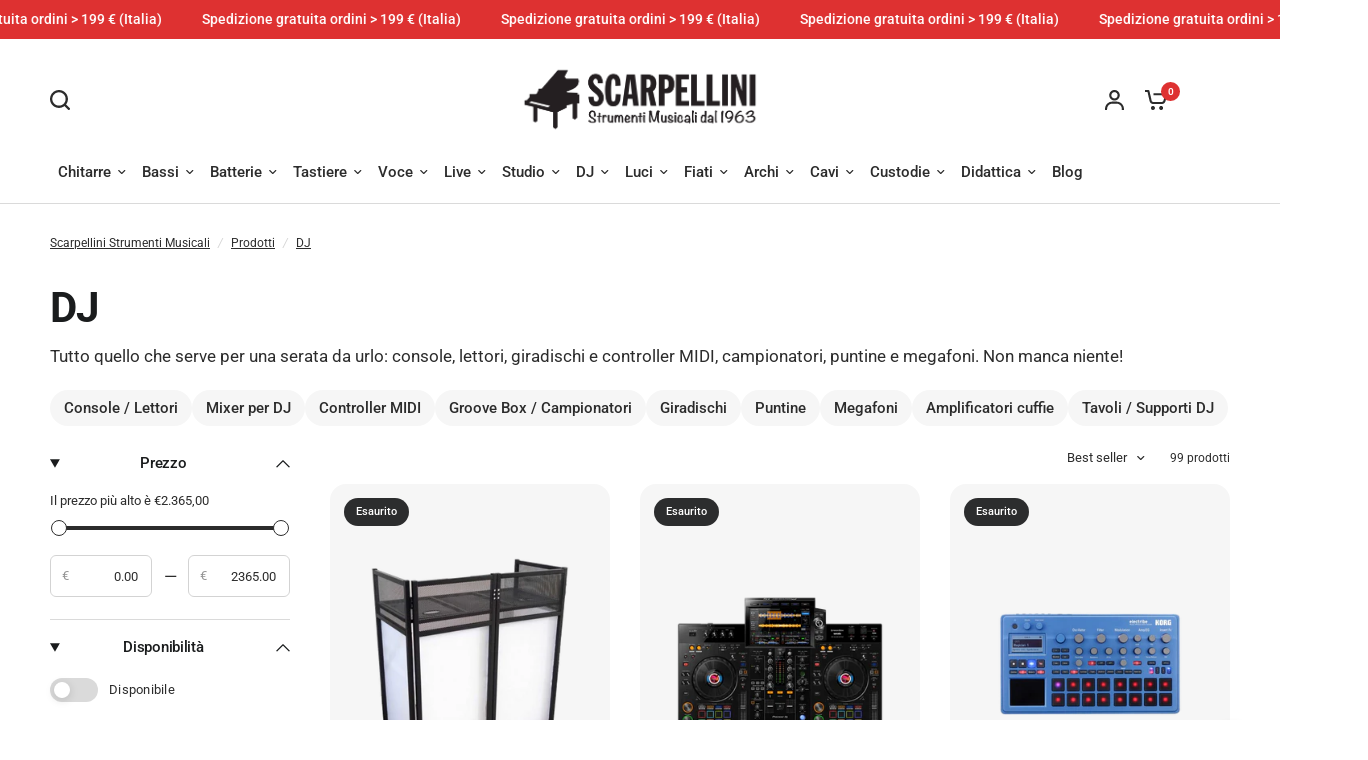

--- FILE ---
content_type: text/html; charset=utf-8
request_url: https://scarpellinistrumentimusicali.it/collections/dj
body_size: 52217
content:
<!doctype html><html class="no-js" lang="it" dir="ltr">
<head>
	<meta charset="utf-8">
	<meta http-equiv="X-UA-Compatible" content="IE=edge,chrome=1">
	<meta name="viewport" content="width=device-width, initial-scale=1, maximum-scale=5, viewport-fit=cover">
	<meta name="theme-color" content="#ffffff">
	<link rel="canonical" href="https://scarpellinistrumentimusicali.it/collections/dj">
	<link rel="preconnect" href="https://cdn.shopify.com" crossorigin>
	<link rel="preload" as="style" href="//scarpellinistrumentimusicali.it/cdn/shop/t/4/assets/app.css?v=26913386381563409201706544725">
<link rel="preload" as="style" href="//scarpellinistrumentimusicali.it/cdn/shop/t/4/assets/product-grid.css?v=93427638178673224831706544727">

<link rel="preload" as="image" href="//scarpellinistrumentimusicali.it/cdn/shop/collections/alexander-popov-JhYnL-BiP18-unsplash_20x13_crop_center.jpg?v=1619613299" imagesrcset="//scarpellinistrumentimusicali.it/cdn/shop/collections/alexander-popov-JhYnL-BiP18-unsplash_375x250_crop_center.jpg?v=1619613299 375w,//scarpellinistrumentimusicali.it/cdn/shop/collections/alexander-popov-JhYnL-BiP18-unsplash_3000x2000_crop_center.jpg?v=1619613299 3000w" imagesizes="auto">


<link rel="preload" as="script" href="//scarpellinistrumentimusicali.it/cdn/shop/t/4/assets/animations.min.js?v=85537150597007260831706544725">

<link rel="preload" as="script" href="//scarpellinistrumentimusicali.it/cdn/shop/t/4/assets/header.js?v=6094887744313169711706544726">
<link rel="preload" as="script" href="//scarpellinistrumentimusicali.it/cdn/shop/t/4/assets/vendor.min.js?v=13569931493010679481706544727">
<link rel="preload" as="script" href="//scarpellinistrumentimusicali.it/cdn/shop/t/4/assets/app.js?v=129519998695245352911706544725">

<script>
window.lazySizesConfig = window.lazySizesConfig || {};
window.lazySizesConfig.expand = 250;
window.lazySizesConfig.loadMode = 1;
window.lazySizesConfig.loadHidden = false;
</script>


	

	<title>
	DJ &ndash; Scarpellini Strumenti Musicali
	</title>

	
	<meta name="description" content="Tutto quello che serve per una serata da urlo: console, lettori, giradischi e controller MIDI, campionatori, puntine e megafoni. Non manca niente!">
	
<link rel="preconnect" href="https://fonts.shopifycdn.com" crossorigin>

<meta property="og:site_name" content="Scarpellini Strumenti Musicali">
<meta property="og:url" content="https://scarpellinistrumentimusicali.it/collections/dj">
<meta property="og:title" content="DJ">
<meta property="og:type" content="product.group">
<meta property="og:description" content="Tutto quello che serve per una serata da urlo: console, lettori, giradischi e controller MIDI, campionatori, puntine e megafoni. Non manca niente!"><meta property="og:image" content="http://scarpellinistrumentimusicali.it/cdn/shop/collections/alexander-popov-JhYnL-BiP18-unsplash.jpg?v=1619613299">
  <meta property="og:image:secure_url" content="https://scarpellinistrumentimusicali.it/cdn/shop/collections/alexander-popov-JhYnL-BiP18-unsplash.jpg?v=1619613299">
  <meta property="og:image:width" content="3000">
  <meta property="og:image:height" content="2000"><meta name="twitter:card" content="summary_large_image">
<meta name="twitter:title" content="DJ">
<meta name="twitter:description" content="Tutto quello che serve per una serata da urlo: console, lettori, giradischi e controller MIDI, campionatori, puntine e megafoni. Non manca niente!">


	<link href="//scarpellinistrumentimusicali.it/cdn/shop/t/4/assets/app.css?v=26913386381563409201706544725" rel="stylesheet" type="text/css" media="all" />
	<link href="//scarpellinistrumentimusicali.it/cdn/shop/t/4/assets/product-grid.css?v=93427638178673224831706544727" rel="stylesheet" type="text/css" media="all" />

	<style data-shopify>
	@font-face {
  font-family: Roboto;
  font-weight: 400;
  font-style: normal;
  font-display: swap;
  src: url("//scarpellinistrumentimusicali.it/cdn/fonts/roboto/roboto_n4.2019d890f07b1852f56ce63ba45b2db45d852cba.woff2") format("woff2"),
       url("//scarpellinistrumentimusicali.it/cdn/fonts/roboto/roboto_n4.238690e0007583582327135619c5f7971652fa9d.woff") format("woff");
}

@font-face {
  font-family: Roboto;
  font-weight: 500;
  font-style: normal;
  font-display: swap;
  src: url("//scarpellinistrumentimusicali.it/cdn/fonts/roboto/roboto_n5.250d51708d76acbac296b0e21ede8f81de4e37aa.woff2") format("woff2"),
       url("//scarpellinistrumentimusicali.it/cdn/fonts/roboto/roboto_n5.535e8c56f4cbbdea416167af50ab0ff1360a3949.woff") format("woff");
}

@font-face {
  font-family: Roboto;
  font-weight: 600;
  font-style: normal;
  font-display: swap;
  src: url("//scarpellinistrumentimusicali.it/cdn/fonts/roboto/roboto_n6.3d305d5382545b48404c304160aadee38c90ef9d.woff2") format("woff2"),
       url("//scarpellinistrumentimusicali.it/cdn/fonts/roboto/roboto_n6.bb37be020157f87e181e5489d5e9137ad60c47a2.woff") format("woff");
}

@font-face {
  font-family: Roboto;
  font-weight: 400;
  font-style: italic;
  font-display: swap;
  src: url("//scarpellinistrumentimusicali.it/cdn/fonts/roboto/roboto_i4.57ce898ccda22ee84f49e6b57ae302250655e2d4.woff2") format("woff2"),
       url("//scarpellinistrumentimusicali.it/cdn/fonts/roboto/roboto_i4.b21f3bd061cbcb83b824ae8c7671a82587b264bf.woff") format("woff");
}

@font-face {
  font-family: Roboto;
  font-weight: 600;
  font-style: italic;
  font-display: swap;
  src: url("//scarpellinistrumentimusicali.it/cdn/fonts/roboto/roboto_i6.ebd6b6733fb2b030d60cbf61316511a7ffd82fb3.woff2") format("woff2"),
       url("//scarpellinistrumentimusicali.it/cdn/fonts/roboto/roboto_i6.1363905a6d5249605bc5e0f859663ffe95ac3bed.woff") format("woff");
}


		@font-face {
  font-family: Roboto;
  font-weight: 700;
  font-style: normal;
  font-display: swap;
  src: url("//scarpellinistrumentimusicali.it/cdn/fonts/roboto/roboto_n7.f38007a10afbbde8976c4056bfe890710d51dec2.woff2") format("woff2"),
       url("//scarpellinistrumentimusicali.it/cdn/fonts/roboto/roboto_n7.94bfdd3e80c7be00e128703d245c207769d763f9.woff") format("woff");
}

@font-face {
  font-family: Roboto;
  font-weight: 400;
  font-style: normal;
  font-display: swap;
  src: url("//scarpellinistrumentimusicali.it/cdn/fonts/roboto/roboto_n4.2019d890f07b1852f56ce63ba45b2db45d852cba.woff2") format("woff2"),
       url("//scarpellinistrumentimusicali.it/cdn/fonts/roboto/roboto_n4.238690e0007583582327135619c5f7971652fa9d.woff") format("woff");
}

h1,h2,h3,h4,h5,h6,
	.h1,.h2,.h3,.h4,.h5,.h6,
	.logolink.text-logo,
	.heading-font,
	.h1-xlarge,
	.h1-large,
	blockquote p,
	blockquote span,
	.customer-addresses .my-address .address-index {
		font-style: normal;
		font-weight: 700;
		font-family: Roboto, sans-serif;
	}
	body,
	.body-font,
	.thb-product-detail .product-title {
		font-style: normal;
		font-weight: 400;
		font-family: Roboto, sans-serif;
	}
	:root {

		--font-body-scale: 1.0;
		--font-body-line-height-scale: 1.0;
		--font-body-letter-spacing: 0.0em;
		--font-announcement-scale: 1.1;
		--font-heading-scale: 1.0;
		--font-heading-line-height-scale: 1.0;
		--font-heading-letter-spacing: -0.02em;
		--font-navigation-scale: 1.0;
		--font-product-price-scale: 1.0;
		--font-product-title-scale: 1.0;
		--font-product-title-line-height-scale: 1.0;
		--button-letter-spacing: 0.0em;

		--block-border-radius: 16px;
		--button-border-radius: 25px;
		--input-border-radius: 6px;--bg-body: #ffffff;
			--bg-body-rgb: 255,255,255;
			--bg-body-darken: #f7f7f7;
			--payment-terms-background-color: #ffffff;--color-body: #2c2c2c;
		  --color-body-rgb: 44,44,44;--color-heading: #1a1c1d;
		  --color-heading-rgb: 26,28,29;--color-accent: #de3131;
			--color-accent-hover: #cb2020;
			--color-accent-rgb: 222,49,49;--color-border: #dadada;--color-form-border: #D3D3D3;--color-overlay-rgb: 159,159,159;--color-drawer-bg: #f6f6f6;
			--color-drawer-bg-rgb: 246,246,246;--color-announcement-bar-text: #ffffff;--color-announcement-bar-bg: #de3131;--color-secondary-menu-text: #2c2c2c;--color-secondary-menu-bg: #ffffff;--color-header-bg: #ffffff;
			--color-header-bg-rgb: 255,255,255;--color-header-text: #2c2c2c;
			--color-header-text-rgb: 44,44,44;--color-header-links: #2c2c2c;--color-header-links-hover: #de3131;--color-header-icons: #2c2c2c;--color-header-border: #E2E2E2;--solid-button-background: #2c2c2c;
			--solid-button-background-hover: #1a1a1a;--solid-button-label: #ffffff;--white-button-label: #2c2c2c;--color-price: #2c2c2c;
			--color-price-rgb: 44,44,44;--color-price-discounted: #de3131;--color-star: #de3131;--color-inventory-instock: #82ae09;--color-inventory-lowstock: #de3131;--section-spacing-mobile: 20px;--section-spacing-desktop: 30px;--color-product-card-bg: #f6f6f6;--color-article-card-bg: #ffffff;--color-badge-text: #ffffff;--color-badge-sold-out: #2c2d2e;--color-badge-sale: #c62a32;--badge-corner-radius: 14px;--color-footer-heading: #FFFFFF;
			--color-footer-heading-rgb: 255,255,255;--color-footer-text: #dadada;
			--color-footer-text-rgb: 218,218,218;--color-footer-link: #dadada;--color-footer-link-hover: #de3131;--color-footer-border: #868686;
			--color-footer-border-rgb: 134,134,134;--color-footer-bg: #181818;}
</style>


	<script>
		window.theme = window.theme || {};
		theme = {
			settings: {
				money_with_currency_format:"€{{amount_with_comma_separator}}",
				cart_drawer:true},
			routes: {
				root_url: '/',
				cart_url: '/cart',
				cart_add_url: '/cart/add',
				search_url: '/search',
				cart_change_url: '/cart/change',
				cart_update_url: '/cart/update',
				predictive_search_url: '/search/suggest',
			},
			variantStrings: {
        addToCart: `Aggiungi al carrello`,
        soldOut: `Esaurito`,
        unavailable: `Non disponibile`,
        preOrder: `Pre-ordina`,
      },
			strings: {
				requiresTerms: `È necessario accettare i termini e le condizioni di vendita per effettuare il check-out`,
			}
		};
	</script>
	<script>window.performance && window.performance.mark && window.performance.mark('shopify.content_for_header.start');</script><meta name="google-site-verification" content="JJlRDzAVLxSQAPAGOzNhNptmdOmlm3AffXXlQAHEzw0">
<meta id="shopify-digital-wallet" name="shopify-digital-wallet" content="/44559007893/digital_wallets/dialog">
<meta name="shopify-checkout-api-token" content="710a635c00cb4d67ada21399d87d13b1">
<meta id="in-context-paypal-metadata" data-shop-id="44559007893" data-venmo-supported="false" data-environment="production" data-locale="it_IT" data-paypal-v4="true" data-currency="EUR">
<link rel="alternate" type="application/atom+xml" title="Feed" href="/collections/dj.atom" />
<link rel="next" href="/collections/dj?page=2">
<link rel="alternate" type="application/json+oembed" href="https://scarpellinistrumentimusicali.it/collections/dj.oembed">
<script async="async" src="/checkouts/internal/preloads.js?locale=it-IT"></script>
<script id="apple-pay-shop-capabilities" type="application/json">{"shopId":44559007893,"countryCode":"IT","currencyCode":"EUR","merchantCapabilities":["supports3DS"],"merchantId":"gid:\/\/shopify\/Shop\/44559007893","merchantName":"Scarpellini Strumenti Musicali","requiredBillingContactFields":["postalAddress","email","phone"],"requiredShippingContactFields":["postalAddress","email","phone"],"shippingType":"shipping","supportedNetworks":["visa","maestro","masterCard"],"total":{"type":"pending","label":"Scarpellini Strumenti Musicali","amount":"1.00"},"shopifyPaymentsEnabled":true,"supportsSubscriptions":true}</script>
<script id="shopify-features" type="application/json">{"accessToken":"710a635c00cb4d67ada21399d87d13b1","betas":["rich-media-storefront-analytics"],"domain":"scarpellinistrumentimusicali.it","predictiveSearch":true,"shopId":44559007893,"locale":"it"}</script>
<script>var Shopify = Shopify || {};
Shopify.shop = "scarpellini-strumenti-musicali.myshopify.com";
Shopify.locale = "it";
Shopify.currency = {"active":"EUR","rate":"1.0"};
Shopify.country = "IT";
Shopify.theme = {"name":"Vision","id":162398339416,"schema_name":"Vision","schema_version":"2.2.0","theme_store_id":2053,"role":"main"};
Shopify.theme.handle = "null";
Shopify.theme.style = {"id":null,"handle":null};
Shopify.cdnHost = "scarpellinistrumentimusicali.it/cdn";
Shopify.routes = Shopify.routes || {};
Shopify.routes.root = "/";</script>
<script type="module">!function(o){(o.Shopify=o.Shopify||{}).modules=!0}(window);</script>
<script>!function(o){function n(){var o=[];function n(){o.push(Array.prototype.slice.apply(arguments))}return n.q=o,n}var t=o.Shopify=o.Shopify||{};t.loadFeatures=n(),t.autoloadFeatures=n()}(window);</script>
<script id="shop-js-analytics" type="application/json">{"pageType":"collection"}</script>
<script defer="defer" async type="module" src="//scarpellinistrumentimusicali.it/cdn/shopifycloud/shop-js/modules/v2/client.init-shop-cart-sync_dvfQaB1V.it.esm.js"></script>
<script defer="defer" async type="module" src="//scarpellinistrumentimusicali.it/cdn/shopifycloud/shop-js/modules/v2/chunk.common_BW-OJwDu.esm.js"></script>
<script defer="defer" async type="module" src="//scarpellinistrumentimusicali.it/cdn/shopifycloud/shop-js/modules/v2/chunk.modal_CX4jaIRf.esm.js"></script>
<script type="module">
  await import("//scarpellinistrumentimusicali.it/cdn/shopifycloud/shop-js/modules/v2/client.init-shop-cart-sync_dvfQaB1V.it.esm.js");
await import("//scarpellinistrumentimusicali.it/cdn/shopifycloud/shop-js/modules/v2/chunk.common_BW-OJwDu.esm.js");
await import("//scarpellinistrumentimusicali.it/cdn/shopifycloud/shop-js/modules/v2/chunk.modal_CX4jaIRf.esm.js");

  window.Shopify.SignInWithShop?.initShopCartSync?.({"fedCMEnabled":true,"windoidEnabled":true});

</script>
<script>(function() {
  var isLoaded = false;
  function asyncLoad() {
    if (isLoaded) return;
    isLoaded = true;
    var urls = ["https:\/\/cdn1.stamped.io\/files\/widget.min.js?shop=scarpellini-strumenti-musicali.myshopify.com","https:\/\/gdprcdn.b-cdn.net\/js\/gdpr_cookie_consent.min.js?shop=scarpellini-strumenti-musicali.myshopify.com"];
    for (var i = 0; i < urls.length; i++) {
      var s = document.createElement('script');
      s.type = 'text/javascript';
      s.async = true;
      s.src = urls[i];
      var x = document.getElementsByTagName('script')[0];
      x.parentNode.insertBefore(s, x);
    }
  };
  if(window.attachEvent) {
    window.attachEvent('onload', asyncLoad);
  } else {
    window.addEventListener('load', asyncLoad, false);
  }
})();</script>
<script id="__st">var __st={"a":44559007893,"offset":3600,"reqid":"224fa58d-01ca-473b-8903-cb5138c17739-1769226471","pageurl":"scarpellinistrumentimusicali.it\/collections\/dj","u":"89a0a9132904","p":"collection","rtyp":"collection","rid":266451550357};</script>
<script>window.ShopifyPaypalV4VisibilityTracking = true;</script>
<script id="captcha-bootstrap">!function(){'use strict';const t='contact',e='account',n='new_comment',o=[[t,t],['blogs',n],['comments',n],[t,'customer']],c=[[e,'customer_login'],[e,'guest_login'],[e,'recover_customer_password'],[e,'create_customer']],r=t=>t.map((([t,e])=>`form[action*='/${t}']:not([data-nocaptcha='true']) input[name='form_type'][value='${e}']`)).join(','),a=t=>()=>t?[...document.querySelectorAll(t)].map((t=>t.form)):[];function s(){const t=[...o],e=r(t);return a(e)}const i='password',u='form_key',d=['recaptcha-v3-token','g-recaptcha-response','h-captcha-response',i],f=()=>{try{return window.sessionStorage}catch{return}},m='__shopify_v',_=t=>t.elements[u];function p(t,e,n=!1){try{const o=window.sessionStorage,c=JSON.parse(o.getItem(e)),{data:r}=function(t){const{data:e,action:n}=t;return t[m]||n?{data:e,action:n}:{data:t,action:n}}(c);for(const[e,n]of Object.entries(r))t.elements[e]&&(t.elements[e].value=n);n&&o.removeItem(e)}catch(o){console.error('form repopulation failed',{error:o})}}const l='form_type',E='cptcha';function T(t){t.dataset[E]=!0}const w=window,h=w.document,L='Shopify',v='ce_forms',y='captcha';let A=!1;((t,e)=>{const n=(g='f06e6c50-85a8-45c8-87d0-21a2b65856fe',I='https://cdn.shopify.com/shopifycloud/storefront-forms-hcaptcha/ce_storefront_forms_captcha_hcaptcha.v1.5.2.iife.js',D={infoText:'Protetto da hCaptcha',privacyText:'Privacy',termsText:'Termini'},(t,e,n)=>{const o=w[L][v],c=o.bindForm;if(c)return c(t,g,e,D).then(n);var r;o.q.push([[t,g,e,D],n]),r=I,A||(h.body.append(Object.assign(h.createElement('script'),{id:'captcha-provider',async:!0,src:r})),A=!0)});var g,I,D;w[L]=w[L]||{},w[L][v]=w[L][v]||{},w[L][v].q=[],w[L][y]=w[L][y]||{},w[L][y].protect=function(t,e){n(t,void 0,e),T(t)},Object.freeze(w[L][y]),function(t,e,n,w,h,L){const[v,y,A,g]=function(t,e,n){const i=e?o:[],u=t?c:[],d=[...i,...u],f=r(d),m=r(i),_=r(d.filter((([t,e])=>n.includes(e))));return[a(f),a(m),a(_),s()]}(w,h,L),I=t=>{const e=t.target;return e instanceof HTMLFormElement?e:e&&e.form},D=t=>v().includes(t);t.addEventListener('submit',(t=>{const e=I(t);if(!e)return;const n=D(e)&&!e.dataset.hcaptchaBound&&!e.dataset.recaptchaBound,o=_(e),c=g().includes(e)&&(!o||!o.value);(n||c)&&t.preventDefault(),c&&!n&&(function(t){try{if(!f())return;!function(t){const e=f();if(!e)return;const n=_(t);if(!n)return;const o=n.value;o&&e.removeItem(o)}(t);const e=Array.from(Array(32),(()=>Math.random().toString(36)[2])).join('');!function(t,e){_(t)||t.append(Object.assign(document.createElement('input'),{type:'hidden',name:u})),t.elements[u].value=e}(t,e),function(t,e){const n=f();if(!n)return;const o=[...t.querySelectorAll(`input[type='${i}']`)].map((({name:t})=>t)),c=[...d,...o],r={};for(const[a,s]of new FormData(t).entries())c.includes(a)||(r[a]=s);n.setItem(e,JSON.stringify({[m]:1,action:t.action,data:r}))}(t,e)}catch(e){console.error('failed to persist form',e)}}(e),e.submit())}));const S=(t,e)=>{t&&!t.dataset[E]&&(n(t,e.some((e=>e===t))),T(t))};for(const o of['focusin','change'])t.addEventListener(o,(t=>{const e=I(t);D(e)&&S(e,y())}));const B=e.get('form_key'),M=e.get(l),P=B&&M;t.addEventListener('DOMContentLoaded',(()=>{const t=y();if(P)for(const e of t)e.elements[l].value===M&&p(e,B);[...new Set([...A(),...v().filter((t=>'true'===t.dataset.shopifyCaptcha))])].forEach((e=>S(e,t)))}))}(h,new URLSearchParams(w.location.search),n,t,e,['guest_login'])})(!0,!0)}();</script>
<script integrity="sha256-4kQ18oKyAcykRKYeNunJcIwy7WH5gtpwJnB7kiuLZ1E=" data-source-attribution="shopify.loadfeatures" defer="defer" src="//scarpellinistrumentimusicali.it/cdn/shopifycloud/storefront/assets/storefront/load_feature-a0a9edcb.js" crossorigin="anonymous"></script>
<script data-source-attribution="shopify.dynamic_checkout.dynamic.init">var Shopify=Shopify||{};Shopify.PaymentButton=Shopify.PaymentButton||{isStorefrontPortableWallets:!0,init:function(){window.Shopify.PaymentButton.init=function(){};var t=document.createElement("script");t.src="https://scarpellinistrumentimusicali.it/cdn/shopifycloud/portable-wallets/latest/portable-wallets.it.js",t.type="module",document.head.appendChild(t)}};
</script>
<script data-source-attribution="shopify.dynamic_checkout.buyer_consent">
  function portableWalletsHideBuyerConsent(e){var t=document.getElementById("shopify-buyer-consent"),n=document.getElementById("shopify-subscription-policy-button");t&&n&&(t.classList.add("hidden"),t.setAttribute("aria-hidden","true"),n.removeEventListener("click",e))}function portableWalletsShowBuyerConsent(e){var t=document.getElementById("shopify-buyer-consent"),n=document.getElementById("shopify-subscription-policy-button");t&&n&&(t.classList.remove("hidden"),t.removeAttribute("aria-hidden"),n.addEventListener("click",e))}window.Shopify?.PaymentButton&&(window.Shopify.PaymentButton.hideBuyerConsent=portableWalletsHideBuyerConsent,window.Shopify.PaymentButton.showBuyerConsent=portableWalletsShowBuyerConsent);
</script>
<script data-source-attribution="shopify.dynamic_checkout.cart.bootstrap">document.addEventListener("DOMContentLoaded",(function(){function t(){return document.querySelector("shopify-accelerated-checkout-cart, shopify-accelerated-checkout")}if(t())Shopify.PaymentButton.init();else{new MutationObserver((function(e,n){t()&&(Shopify.PaymentButton.init(),n.disconnect())})).observe(document.body,{childList:!0,subtree:!0})}}));
</script>
<link id="shopify-accelerated-checkout-styles" rel="stylesheet" media="screen" href="https://scarpellinistrumentimusicali.it/cdn/shopifycloud/portable-wallets/latest/accelerated-checkout-backwards-compat.css" crossorigin="anonymous">
<style id="shopify-accelerated-checkout-cart">
        #shopify-buyer-consent {
  margin-top: 1em;
  display: inline-block;
  width: 100%;
}

#shopify-buyer-consent.hidden {
  display: none;
}

#shopify-subscription-policy-button {
  background: none;
  border: none;
  padding: 0;
  text-decoration: underline;
  font-size: inherit;
  cursor: pointer;
}

#shopify-subscription-policy-button::before {
  box-shadow: none;
}

      </style>

<script>window.performance && window.performance.mark && window.performance.mark('shopify.content_for_header.end');</script> <!-- Header hook for plugins -->

	<script>document.documentElement.className = document.documentElement.className.replace('no-js', 'js');</script>
<!-- BEGIN app block: shopify://apps/consentmo-gdpr/blocks/gdpr_cookie_consent/4fbe573f-a377-4fea-9801-3ee0858cae41 -->


<!-- END app block --><script src="https://cdn.shopify.com/extensions/019be9e8-7389-72d2-90ad-753cce315171/consentmo-gdpr-595/assets/consentmo_cookie_consent.js" type="text/javascript" defer="defer"></script>
<link href="https://monorail-edge.shopifysvc.com" rel="dns-prefetch">
<script>(function(){if ("sendBeacon" in navigator && "performance" in window) {try {var session_token_from_headers = performance.getEntriesByType('navigation')[0].serverTiming.find(x => x.name == '_s').description;} catch {var session_token_from_headers = undefined;}var session_cookie_matches = document.cookie.match(/_shopify_s=([^;]*)/);var session_token_from_cookie = session_cookie_matches && session_cookie_matches.length === 2 ? session_cookie_matches[1] : "";var session_token = session_token_from_headers || session_token_from_cookie || "";function handle_abandonment_event(e) {var entries = performance.getEntries().filter(function(entry) {return /monorail-edge.shopifysvc.com/.test(entry.name);});if (!window.abandonment_tracked && entries.length === 0) {window.abandonment_tracked = true;var currentMs = Date.now();var navigation_start = performance.timing.navigationStart;var payload = {shop_id: 44559007893,url: window.location.href,navigation_start,duration: currentMs - navigation_start,session_token,page_type: "collection"};window.navigator.sendBeacon("https://monorail-edge.shopifysvc.com/v1/produce", JSON.stringify({schema_id: "online_store_buyer_site_abandonment/1.1",payload: payload,metadata: {event_created_at_ms: currentMs,event_sent_at_ms: currentMs}}));}}window.addEventListener('pagehide', handle_abandonment_event);}}());</script>
<script id="web-pixels-manager-setup">(function e(e,d,r,n,o){if(void 0===o&&(o={}),!Boolean(null===(a=null===(i=window.Shopify)||void 0===i?void 0:i.analytics)||void 0===a?void 0:a.replayQueue)){var i,a;window.Shopify=window.Shopify||{};var t=window.Shopify;t.analytics=t.analytics||{};var s=t.analytics;s.replayQueue=[],s.publish=function(e,d,r){return s.replayQueue.push([e,d,r]),!0};try{self.performance.mark("wpm:start")}catch(e){}var l=function(){var e={modern:/Edge?\/(1{2}[4-9]|1[2-9]\d|[2-9]\d{2}|\d{4,})\.\d+(\.\d+|)|Firefox\/(1{2}[4-9]|1[2-9]\d|[2-9]\d{2}|\d{4,})\.\d+(\.\d+|)|Chrom(ium|e)\/(9{2}|\d{3,})\.\d+(\.\d+|)|(Maci|X1{2}).+ Version\/(15\.\d+|(1[6-9]|[2-9]\d|\d{3,})\.\d+)([,.]\d+|)( \(\w+\)|)( Mobile\/\w+|) Safari\/|Chrome.+OPR\/(9{2}|\d{3,})\.\d+\.\d+|(CPU[ +]OS|iPhone[ +]OS|CPU[ +]iPhone|CPU IPhone OS|CPU iPad OS)[ +]+(15[._]\d+|(1[6-9]|[2-9]\d|\d{3,})[._]\d+)([._]\d+|)|Android:?[ /-](13[3-9]|1[4-9]\d|[2-9]\d{2}|\d{4,})(\.\d+|)(\.\d+|)|Android.+Firefox\/(13[5-9]|1[4-9]\d|[2-9]\d{2}|\d{4,})\.\d+(\.\d+|)|Android.+Chrom(ium|e)\/(13[3-9]|1[4-9]\d|[2-9]\d{2}|\d{4,})\.\d+(\.\d+|)|SamsungBrowser\/([2-9]\d|\d{3,})\.\d+/,legacy:/Edge?\/(1[6-9]|[2-9]\d|\d{3,})\.\d+(\.\d+|)|Firefox\/(5[4-9]|[6-9]\d|\d{3,})\.\d+(\.\d+|)|Chrom(ium|e)\/(5[1-9]|[6-9]\d|\d{3,})\.\d+(\.\d+|)([\d.]+$|.*Safari\/(?![\d.]+ Edge\/[\d.]+$))|(Maci|X1{2}).+ Version\/(10\.\d+|(1[1-9]|[2-9]\d|\d{3,})\.\d+)([,.]\d+|)( \(\w+\)|)( Mobile\/\w+|) Safari\/|Chrome.+OPR\/(3[89]|[4-9]\d|\d{3,})\.\d+\.\d+|(CPU[ +]OS|iPhone[ +]OS|CPU[ +]iPhone|CPU IPhone OS|CPU iPad OS)[ +]+(10[._]\d+|(1[1-9]|[2-9]\d|\d{3,})[._]\d+)([._]\d+|)|Android:?[ /-](13[3-9]|1[4-9]\d|[2-9]\d{2}|\d{4,})(\.\d+|)(\.\d+|)|Mobile Safari.+OPR\/([89]\d|\d{3,})\.\d+\.\d+|Android.+Firefox\/(13[5-9]|1[4-9]\d|[2-9]\d{2}|\d{4,})\.\d+(\.\d+|)|Android.+Chrom(ium|e)\/(13[3-9]|1[4-9]\d|[2-9]\d{2}|\d{4,})\.\d+(\.\d+|)|Android.+(UC? ?Browser|UCWEB|U3)[ /]?(15\.([5-9]|\d{2,})|(1[6-9]|[2-9]\d|\d{3,})\.\d+)\.\d+|SamsungBrowser\/(5\.\d+|([6-9]|\d{2,})\.\d+)|Android.+MQ{2}Browser\/(14(\.(9|\d{2,})|)|(1[5-9]|[2-9]\d|\d{3,})(\.\d+|))(\.\d+|)|K[Aa][Ii]OS\/(3\.\d+|([4-9]|\d{2,})\.\d+)(\.\d+|)/},d=e.modern,r=e.legacy,n=navigator.userAgent;return n.match(d)?"modern":n.match(r)?"legacy":"unknown"}(),u="modern"===l?"modern":"legacy",c=(null!=n?n:{modern:"",legacy:""})[u],f=function(e){return[e.baseUrl,"/wpm","/b",e.hashVersion,"modern"===e.buildTarget?"m":"l",".js"].join("")}({baseUrl:d,hashVersion:r,buildTarget:u}),m=function(e){var d=e.version,r=e.bundleTarget,n=e.surface,o=e.pageUrl,i=e.monorailEndpoint;return{emit:function(e){var a=e.status,t=e.errorMsg,s=(new Date).getTime(),l=JSON.stringify({metadata:{event_sent_at_ms:s},events:[{schema_id:"web_pixels_manager_load/3.1",payload:{version:d,bundle_target:r,page_url:o,status:a,surface:n,error_msg:t},metadata:{event_created_at_ms:s}}]});if(!i)return console&&console.warn&&console.warn("[Web Pixels Manager] No Monorail endpoint provided, skipping logging."),!1;try{return self.navigator.sendBeacon.bind(self.navigator)(i,l)}catch(e){}var u=new XMLHttpRequest;try{return u.open("POST",i,!0),u.setRequestHeader("Content-Type","text/plain"),u.send(l),!0}catch(e){return console&&console.warn&&console.warn("[Web Pixels Manager] Got an unhandled error while logging to Monorail."),!1}}}}({version:r,bundleTarget:l,surface:e.surface,pageUrl:self.location.href,monorailEndpoint:e.monorailEndpoint});try{o.browserTarget=l,function(e){var d=e.src,r=e.async,n=void 0===r||r,o=e.onload,i=e.onerror,a=e.sri,t=e.scriptDataAttributes,s=void 0===t?{}:t,l=document.createElement("script"),u=document.querySelector("head"),c=document.querySelector("body");if(l.async=n,l.src=d,a&&(l.integrity=a,l.crossOrigin="anonymous"),s)for(var f in s)if(Object.prototype.hasOwnProperty.call(s,f))try{l.dataset[f]=s[f]}catch(e){}if(o&&l.addEventListener("load",o),i&&l.addEventListener("error",i),u)u.appendChild(l);else{if(!c)throw new Error("Did not find a head or body element to append the script");c.appendChild(l)}}({src:f,async:!0,onload:function(){if(!function(){var e,d;return Boolean(null===(d=null===(e=window.Shopify)||void 0===e?void 0:e.analytics)||void 0===d?void 0:d.initialized)}()){var d=window.webPixelsManager.init(e)||void 0;if(d){var r=window.Shopify.analytics;r.replayQueue.forEach((function(e){var r=e[0],n=e[1],o=e[2];d.publishCustomEvent(r,n,o)})),r.replayQueue=[],r.publish=d.publishCustomEvent,r.visitor=d.visitor,r.initialized=!0}}},onerror:function(){return m.emit({status:"failed",errorMsg:"".concat(f," has failed to load")})},sri:function(e){var d=/^sha384-[A-Za-z0-9+/=]+$/;return"string"==typeof e&&d.test(e)}(c)?c:"",scriptDataAttributes:o}),m.emit({status:"loading"})}catch(e){m.emit({status:"failed",errorMsg:(null==e?void 0:e.message)||"Unknown error"})}}})({shopId: 44559007893,storefrontBaseUrl: "https://scarpellinistrumentimusicali.it",extensionsBaseUrl: "https://extensions.shopifycdn.com/cdn/shopifycloud/web-pixels-manager",monorailEndpoint: "https://monorail-edge.shopifysvc.com/unstable/produce_batch",surface: "storefront-renderer",enabledBetaFlags: ["2dca8a86"],webPixelsConfigList: [{"id":"1096352088","configuration":"{\"config\":\"{\\\"pixel_id\\\":\\\"G-ZL4K3FMEEX\\\",\\\"target_country\\\":\\\"IT\\\",\\\"gtag_events\\\":[{\\\"type\\\":\\\"search\\\",\\\"action_label\\\":[\\\"G-ZL4K3FMEEX\\\",\\\"AW-469558627\\\/m6AOCPnN9u0BEOPK898B\\\"]},{\\\"type\\\":\\\"begin_checkout\\\",\\\"action_label\\\":[\\\"G-ZL4K3FMEEX\\\",\\\"AW-469558627\\\/XMDKCPbN9u0BEOPK898B\\\"]},{\\\"type\\\":\\\"view_item\\\",\\\"action_label\\\":[\\\"G-ZL4K3FMEEX\\\",\\\"AW-469558627\\\/2w_MCPDN9u0BEOPK898B\\\",\\\"MC-K1XC5Y0F0S\\\"]},{\\\"type\\\":\\\"purchase\\\",\\\"action_label\\\":[\\\"G-ZL4K3FMEEX\\\",\\\"AW-469558627\\\/5jhGCO3N9u0BEOPK898B\\\",\\\"MC-K1XC5Y0F0S\\\"]},{\\\"type\\\":\\\"page_view\\\",\\\"action_label\\\":[\\\"G-ZL4K3FMEEX\\\",\\\"AW-469558627\\\/FVO2COrN9u0BEOPK898B\\\",\\\"MC-K1XC5Y0F0S\\\"]},{\\\"type\\\":\\\"add_payment_info\\\",\\\"action_label\\\":[\\\"G-ZL4K3FMEEX\\\",\\\"AW-469558627\\\/_nWBCPzN9u0BEOPK898B\\\"]},{\\\"type\\\":\\\"add_to_cart\\\",\\\"action_label\\\":[\\\"G-ZL4K3FMEEX\\\",\\\"AW-469558627\\\/hF62CPPN9u0BEOPK898B\\\"]}],\\\"enable_monitoring_mode\\\":false}\"}","eventPayloadVersion":"v1","runtimeContext":"OPEN","scriptVersion":"b2a88bafab3e21179ed38636efcd8a93","type":"APP","apiClientId":1780363,"privacyPurposes":[],"dataSharingAdjustments":{"protectedCustomerApprovalScopes":["read_customer_address","read_customer_email","read_customer_name","read_customer_personal_data","read_customer_phone"]}},{"id":"355795288","configuration":"{\"pixel_id\":\"415558143055540\",\"pixel_type\":\"facebook_pixel\",\"metaapp_system_user_token\":\"-\"}","eventPayloadVersion":"v1","runtimeContext":"OPEN","scriptVersion":"ca16bc87fe92b6042fbaa3acc2fbdaa6","type":"APP","apiClientId":2329312,"privacyPurposes":["ANALYTICS","MARKETING","SALE_OF_DATA"],"dataSharingAdjustments":{"protectedCustomerApprovalScopes":["read_customer_address","read_customer_email","read_customer_name","read_customer_personal_data","read_customer_phone"]}},{"id":"shopify-app-pixel","configuration":"{}","eventPayloadVersion":"v1","runtimeContext":"STRICT","scriptVersion":"0450","apiClientId":"shopify-pixel","type":"APP","privacyPurposes":["ANALYTICS","MARKETING"]},{"id":"shopify-custom-pixel","eventPayloadVersion":"v1","runtimeContext":"LAX","scriptVersion":"0450","apiClientId":"shopify-pixel","type":"CUSTOM","privacyPurposes":["ANALYTICS","MARKETING"]}],isMerchantRequest: false,initData: {"shop":{"name":"Scarpellini Strumenti Musicali","paymentSettings":{"currencyCode":"EUR"},"myshopifyDomain":"scarpellini-strumenti-musicali.myshopify.com","countryCode":"IT","storefrontUrl":"https:\/\/scarpellinistrumentimusicali.it"},"customer":null,"cart":null,"checkout":null,"productVariants":[],"purchasingCompany":null},},"https://scarpellinistrumentimusicali.it/cdn","fcfee988w5aeb613cpc8e4bc33m6693e112",{"modern":"","legacy":""},{"shopId":"44559007893","storefrontBaseUrl":"https:\/\/scarpellinistrumentimusicali.it","extensionBaseUrl":"https:\/\/extensions.shopifycdn.com\/cdn\/shopifycloud\/web-pixels-manager","surface":"storefront-renderer","enabledBetaFlags":"[\"2dca8a86\"]","isMerchantRequest":"false","hashVersion":"fcfee988w5aeb613cpc8e4bc33m6693e112","publish":"custom","events":"[[\"page_viewed\",{}],[\"collection_viewed\",{\"collection\":{\"id\":\"266451550357\",\"title\":\"DJ\",\"productVariants\":[{\"price\":{\"amount\":229.0,\"currencyCode\":\"EUR\"},\"product\":{\"title\":\"Zzipp ZZDJTAB 100\",\"vendor\":\"Zzipp\",\"id\":\"7115715739797\",\"untranslatedTitle\":\"Zzipp ZZDJTAB 100\",\"url\":\"\/products\/zzipp-zzdjtab\",\"type\":\"DJ\"},\"id\":\"41117022748821\",\"image\":{\"src\":\"\/\/scarpellinistrumentimusicali.it\/cdn\/shop\/products\/ZzippZZDJTAB100.png?v=1677925434\"},\"sku\":\"\",\"title\":\"Default Title\",\"untranslatedTitle\":\"Default Title\"},{\"price\":{\"amount\":2139.0,\"currencyCode\":\"EUR\"},\"product\":{\"title\":\"Pioneer XDJ-RX3\",\"vendor\":\"Pioneer\",\"id\":\"7477839167740\",\"untranslatedTitle\":\"Pioneer XDJ-RX3\",\"url\":\"\/products\/pioneer-xdj-rx3\",\"type\":\"DJ\"},\"id\":\"42155445420284\",\"image\":{\"src\":\"\/\/scarpellinistrumentimusicali.it\/cdn\/shop\/products\/PIONEERXDJ-RX3.png?v=1638896085\"},\"sku\":\"\",\"title\":\"Default Title\",\"untranslatedTitle\":\"Default Title\"},{\"price\":{\"amount\":417.0,\"currencyCode\":\"EUR\"},\"product\":{\"title\":\"Korg Electribe 2 Blue\",\"vendor\":\"Korg\",\"id\":\"6227576488085\",\"untranslatedTitle\":\"Korg Electribe 2 Blue\",\"url\":\"\/products\/korg-electribe-2-blue\",\"type\":\"DJ\"},\"id\":\"37553661444245\",\"image\":{\"src\":\"\/\/scarpellinistrumentimusicali.it\/cdn\/shop\/products\/KorgElectribe2Blue.png?v=1635427136\"},\"sku\":\"\",\"title\":\"Default Title\",\"untranslatedTitle\":\"Default Title\"},{\"price\":{\"amount\":142.0,\"currencyCode\":\"EUR\"},\"product\":{\"title\":\"Zzipp ZZDJSCR\",\"vendor\":\"Zzipp\",\"id\":\"7115702272149\",\"untranslatedTitle\":\"Zzipp ZZDJSCR\",\"url\":\"\/products\/zzipp-zzdjscr\",\"type\":\"DJ\"},\"id\":\"41117003776149\",\"image\":{\"src\":\"\/\/scarpellinistrumentimusicali.it\/cdn\/shop\/products\/ZZIPPZZDJSCR.png?v=1631725634\"},\"sku\":\"\",\"title\":\"Default Title\",\"untranslatedTitle\":\"Default Title\"},{\"price\":{\"amount\":185.0,\"currencyCode\":\"EUR\"},\"product\":{\"title\":\"Hercules DJ Control Inpulse 300 MK2\",\"vendor\":\"Hercules\",\"id\":\"7610775765244\",\"untranslatedTitle\":\"Hercules DJ Control Inpulse 300 MK2\",\"url\":\"\/products\/hercules-inpulse-300\",\"type\":\"DJ\"},\"id\":\"42718561632508\",\"image\":{\"src\":\"\/\/scarpellinistrumentimusicali.it\/cdn\/shop\/files\/HerculesDJControlInpulse300MK2.png?v=1748936171\"},\"sku\":\"\",\"title\":\"Default Title\",\"untranslatedTitle\":\"Default Title\"},{\"price\":{\"amount\":679.0,\"currencyCode\":\"EUR\"},\"product\":{\"title\":\"Numark Mixstream Pro+\",\"vendor\":\"Numark\",\"id\":\"8670748180824\",\"untranslatedTitle\":\"Numark Mixstream Pro+\",\"url\":\"\/products\/numark-mixstream-pro-1\",\"type\":\"DJ\"},\"id\":\"46915514564952\",\"image\":{\"src\":\"\/\/scarpellinistrumentimusicali.it\/cdn\/shop\/files\/NUMARKMIXSTREAMPRO_15a887e1-142f-42bc-8e44-494dbad6dc6d.png?v=1687886719\"},\"sku\":\"\",\"title\":\"Default Title\",\"untranslatedTitle\":\"Default Title\"},{\"price\":{\"amount\":1648.0,\"currencyCode\":\"EUR\"},\"product\":{\"title\":\"Pioneer DDJ-FLX10\",\"vendor\":\"Pioneer\",\"id\":\"8364209406296\",\"untranslatedTitle\":\"Pioneer DDJ-FLX10\",\"url\":\"\/products\/pioneer-ddj-flx10\",\"type\":\"DJ\"},\"id\":\"46482057691480\",\"image\":{\"src\":\"\/\/scarpellinistrumentimusicali.it\/cdn\/shop\/products\/PIONEERFLX10.png?v=1680252123\"},\"sku\":\"\",\"title\":\"Default Title\",\"untranslatedTitle\":\"Default Title\"},{\"price\":{\"amount\":259.0,\"currencyCode\":\"EUR\"},\"product\":{\"title\":\"Gemini MDJ600\",\"vendor\":\"Gemini\",\"id\":\"6227247792277\",\"untranslatedTitle\":\"Gemini MDJ600\",\"url\":\"\/products\/gemini-mdj-600\",\"type\":\"DJ\"},\"id\":\"37552790700181\",\"image\":{\"src\":\"\/\/scarpellinistrumentimusicali.it\/cdn\/shop\/products\/geminimdj600.png?v=1646406345\"},\"sku\":\"\",\"title\":\"Default Title\",\"untranslatedTitle\":\"Default Title\"},{\"price\":{\"amount\":339.0,\"currencyCode\":\"EUR\"},\"product\":{\"title\":\"Gemini GMX\",\"vendor\":\"Gemini\",\"id\":\"6227179929749\",\"untranslatedTitle\":\"Gemini GMX\",\"url\":\"\/products\/gemini-gmx-media-controller\",\"type\":\"DJ\"},\"id\":\"37552467902613\",\"image\":{\"src\":\"\/\/scarpellinistrumentimusicali.it\/cdn\/shop\/products\/GeminiGMX.png?v=1638290056\"},\"sku\":\"\",\"title\":\"Default Title\",\"untranslatedTitle\":\"Default Title\"},{\"price\":{\"amount\":1177.0,\"currencyCode\":\"EUR\"},\"product\":{\"title\":\"Pioneer XDJ-RR\",\"vendor\":\"Pioneer\",\"id\":\"6227362283669\",\"untranslatedTitle\":\"Pioneer XDJ-RR\",\"url\":\"\/products\/pioneer-xdj-rr\",\"type\":\"DJ\"},\"id\":\"37553144725653\",\"image\":{\"src\":\"\/\/scarpellinistrumentimusicali.it\/cdn\/shop\/products\/PIONEERXDJ-RR.png?v=1628000909\"},\"sku\":\"\",\"title\":\"Default Title\",\"untranslatedTitle\":\"Default Title\"},{\"price\":{\"amount\":227.0,\"currencyCode\":\"EUR\"},\"product\":{\"title\":\"Zzipp ZZTMDJ120\",\"vendor\":\"Zzipp\",\"id\":\"7939335913724\",\"untranslatedTitle\":\"Zzipp ZZTMDJ120\",\"url\":\"\/products\/zzipp-zztmdj120\",\"type\":\"DJ\"},\"id\":\"43966712447228\",\"image\":{\"src\":\"\/\/scarpellinistrumentimusicali.it\/cdn\/shop\/products\/ZZIPPZZTMDJ120.png?v=1668183317\"},\"sku\":\"\",\"title\":\"Default Title\",\"untranslatedTitle\":\"Default Title\"},{\"price\":{\"amount\":949.0,\"currencyCode\":\"EUR\"},\"product\":{\"title\":\"Denon Dj SC Live 2\",\"vendor\":\"Denon Dj\",\"id\":\"9338776617304\",\"untranslatedTitle\":\"Denon Dj SC Live 2\",\"url\":\"\/products\/denon-dj-sc-live-2\",\"type\":\"DJ\"},\"id\":\"48586414031192\",\"image\":{\"src\":\"\/\/scarpellinistrumentimusicali.it\/cdn\/shop\/files\/DENONDJSCLIVE21.png?v=1720003164\"},\"sku\":\"\",\"title\":\"Default Title\",\"untranslatedTitle\":\"Default Title\"},{\"price\":{\"amount\":1949.0,\"currencyCode\":\"EUR\"},\"product\":{\"title\":\"Denon DJ Prime 4+\",\"vendor\":\"Denon Dj\",\"id\":\"9040627827032\",\"untranslatedTitle\":\"Denon DJ Prime 4+\",\"url\":\"\/products\/denon-dj-prime-4\",\"type\":\"DJ\"},\"id\":\"47879580254552\",\"image\":{\"src\":\"\/\/scarpellinistrumentimusicali.it\/cdn\/shop\/files\/DenonDjPrime4_1.png?v=1709376497\"},\"sku\":\"\",\"title\":\"Default Title\",\"untranslatedTitle\":\"Default Title\"},{\"price\":{\"amount\":341.0,\"currencyCode\":\"EUR\"},\"product\":{\"title\":\"Allen \u0026 Heath XONE:23\",\"vendor\":\"Allen \u0026 Heath\",\"id\":\"7849952182524\",\"untranslatedTitle\":\"Allen \u0026 Heath XONE:23\",\"url\":\"\/products\/allen-heath-xone-23\",\"type\":\"DJ\"},\"id\":\"43699391004924\",\"image\":{\"src\":\"\/\/scarpellinistrumentimusicali.it\/cdn\/shop\/products\/ALLEN_HEATHXONE23.png?v=1662455821\"},\"sku\":\"\",\"title\":\"Default Title\",\"untranslatedTitle\":\"Default Title\"},{\"price\":{\"amount\":189.0,\"currencyCode\":\"EUR\"},\"product\":{\"title\":\"Gemini MDJ500\",\"vendor\":\"Gemini\",\"id\":\"6227247005845\",\"untranslatedTitle\":\"Gemini MDJ500\",\"url\":\"\/products\/gemini-mdj-500\",\"type\":\"DJ\"},\"id\":\"37552788766869\",\"image\":{\"src\":\"\/\/scarpellinistrumentimusicali.it\/cdn\/shop\/products\/geminimdj500.png?v=1646332169\"},\"sku\":\"\",\"title\":\"Default Title\",\"untranslatedTitle\":\"Default Title\"},{\"price\":{\"amount\":52.0,\"currencyCode\":\"EUR\"},\"product\":{\"title\":\"Roland Um One MkII\",\"vendor\":\"Roland\",\"id\":\"6227096535189\",\"untranslatedTitle\":\"Roland Um One MkII\",\"url\":\"\/products\/roland-um-one-mkii\",\"type\":\"DJ\"},\"id\":\"37552056041621\",\"image\":{\"src\":\"\/\/scarpellinistrumentimusicali.it\/cdn\/shop\/products\/RolandUmOneMkII.png?v=1651591588\"},\"sku\":\"\",\"title\":\"Default Title\",\"untranslatedTitle\":\"Default Title\"},{\"price\":{\"amount\":85.0,\"currencyCode\":\"EUR\"},\"product\":{\"title\":\"Fenton RP118 Record Player BTout\",\"vendor\":\"Fenton\",\"id\":\"14964153975128\",\"untranslatedTitle\":\"Fenton RP118 Record Player BTout\",\"url\":\"\/products\/fenton-rp118-record-player-btout\",\"type\":\"DJ\"},\"id\":\"54387935969624\",\"image\":{\"src\":\"\/\/scarpellinistrumentimusicali.it\/cdn\/shop\/files\/FENTONRP118EBLUE.png?v=1740237564\"},\"sku\":\"\",\"title\":\"Blue\",\"untranslatedTitle\":\"Blue\"},{\"price\":{\"amount\":275.0,\"currencyCode\":\"EUR\"},\"product\":{\"title\":\"Numark M6 Usb\",\"vendor\":\"Numark\",\"id\":\"6227266502805\",\"untranslatedTitle\":\"Numark M6 Usb\",\"url\":\"\/products\/numark-m6-usb\",\"type\":\"DJ\"},\"id\":\"37552835395733\",\"image\":{\"src\":\"\/\/scarpellinistrumentimusicali.it\/cdn\/shop\/files\/numarkm6usb.png?v=1732716467\"},\"sku\":\"\",\"title\":\"Default Title\",\"untranslatedTitle\":\"Default Title\"},{\"price\":{\"amount\":65.0,\"currencyCode\":\"EUR\"},\"product\":{\"title\":\"Decksaver DS-PC-XDJ RX3\",\"vendor\":\"Decksaver\",\"id\":\"9153982169432\",\"untranslatedTitle\":\"Decksaver DS-PC-XDJ RX3\",\"url\":\"\/products\/decksaver-ds-pc-xdj-rx3\",\"type\":\"DJ\"},\"id\":\"48168621277528\",\"image\":{\"src\":\"\/\/scarpellinistrumentimusicali.it\/cdn\/shop\/files\/DECKSAVERXDJRX3.png?v=1713865683\"},\"sku\":null,\"title\":\"Default Title\",\"untranslatedTitle\":\"Default Title\"},{\"price\":{\"amount\":1149.0,\"currencyCode\":\"EUR\"},\"product\":{\"title\":\"Denon Dj SC Live 4\",\"vendor\":\"Denon Dj\",\"id\":\"9040633004376\",\"untranslatedTitle\":\"Denon Dj SC Live 4\",\"url\":\"\/products\/denon-dj-sc-live-4\",\"type\":\"DJ\"},\"id\":\"55439488647512\",\"image\":{\"src\":\"\/\/scarpellinistrumentimusicali.it\/cdn\/shop\/files\/DENONDJSCLIVE4.png?v=1754386409\"},\"sku\":null,\"title\":\"Nero\",\"untranslatedTitle\":\"Nero\"},{\"price\":{\"amount\":227.0,\"currencyCode\":\"EUR\"},\"product\":{\"title\":\"IK Multimedia UNO drum\",\"vendor\":\"IK Multimedia\",\"id\":\"7960432115964\",\"untranslatedTitle\":\"IK Multimedia UNO drum\",\"url\":\"\/products\/ik-multimedia-uno-drum\",\"type\":\"DJ\"},\"id\":\"44031810371836\",\"image\":{\"src\":\"\/\/scarpellinistrumentimusicali.it\/cdn\/shop\/products\/IKMULTIMEDIAUNODRUM.png?v=1670060743\"},\"sku\":\"\",\"title\":\"Default Title\",\"untranslatedTitle\":\"Default Title\"},{\"price\":{\"amount\":256.0,\"currencyCode\":\"EUR\"},\"product\":{\"title\":\"Hercules DJ Control Inpulse 500\",\"vendor\":\"Hercules\",\"id\":\"7672437473532\",\"untranslatedTitle\":\"Hercules DJ Control Inpulse 500\",\"url\":\"\/products\/hercules-dj-control-inpulse-500\",\"type\":\"DJ\"},\"id\":\"42965458944252\",\"image\":{\"src\":\"\/\/scarpellinistrumentimusicali.it\/cdn\/shop\/products\/HERCULESINPULSE500.png?v=1650554479\"},\"sku\":\"\",\"title\":\"Default Title\",\"untranslatedTitle\":\"Default Title\"},{\"price\":{\"amount\":23.0,\"currencyCode\":\"EUR\"},\"product\":{\"title\":\"Reloop Stylus OM Black\",\"vendor\":\"Reloop\",\"id\":\"7432947532028\",\"untranslatedTitle\":\"Reloop Stylus OM Black\",\"url\":\"\/products\/reloop-stylus-om-black\",\"type\":\"\"},\"id\":\"42002456969468\",\"image\":{\"src\":\"\/\/scarpellinistrumentimusicali.it\/cdn\/shop\/products\/RELOOPSTYLUSBLACK_07e080db-0bef-4491-af9f-7b4f9e7eec53.png?v=1636050406\"},\"sku\":\"\",\"title\":\"Default Title\",\"untranslatedTitle\":\"Default Title\"},{\"price\":{\"amount\":25.0,\"currencyCode\":\"EUR\"},\"product\":{\"title\":\"Reloop Stylus Black\",\"vendor\":\"Reloop\",\"id\":\"7432945074428\",\"untranslatedTitle\":\"Reloop Stylus Black\",\"url\":\"\/products\/reloop-stylus-black\",\"type\":\"\"},\"id\":\"42002445762812\",\"image\":{\"src\":\"\/\/scarpellinistrumentimusicali.it\/cdn\/shop\/products\/RELOOPSTYLUSBLACK.png?v=1636050319\"},\"sku\":\"\",\"title\":\"Default Title\",\"untranslatedTitle\":\"Default Title\"},{\"price\":{\"amount\":104.0,\"currencyCode\":\"EUR\"},\"product\":{\"title\":\"Numark Party Mix MKII\",\"vendor\":\"Numark\",\"id\":\"7351875928316\",\"untranslatedTitle\":\"Numark Party Mix MKII\",\"url\":\"\/products\/numark-party-mix-mkii\",\"type\":\"DJ\"},\"id\":\"41936878600444\",\"image\":{\"src\":\"\/\/scarpellinistrumentimusicali.it\/cdn\/shop\/products\/numarkpartymixmkii.png?v=1635347985\"},\"sku\":\"\",\"title\":\"Default Title\",\"untranslatedTitle\":\"Default Title\"},{\"price\":{\"amount\":94.0,\"currencyCode\":\"EUR\"},\"product\":{\"title\":\"Hercules DJ Control Inpulse 200 MK2\",\"vendor\":\"Hercules\",\"id\":\"7151657123989\",\"untranslatedTitle\":\"Hercules DJ Control Inpulse 200 MK2\",\"url\":\"\/products\/hercules-dj-control-inpulse-200\",\"type\":\"DJ\"},\"id\":\"41224126202005\",\"image\":{\"src\":\"\/\/scarpellinistrumentimusicali.it\/cdn\/shop\/files\/HERCULESINPULSE200MK2.png?v=1689934720\"},\"sku\":\"\",\"title\":\"Default Title\",\"untranslatedTitle\":\"Default Title\"},{\"price\":{\"amount\":56.0,\"currencyCode\":\"EUR\"},\"product\":{\"title\":\"Karma Sc 35a\",\"vendor\":\"Karma\",\"id\":\"6227284820117\",\"untranslatedTitle\":\"Karma Sc 35a\",\"url\":\"\/products\/karma-sc-35a\",\"type\":\"Live\"},\"id\":\"37552902340757\",\"image\":{\"src\":\"\/\/scarpellinistrumentimusicali.it\/cdn\/shop\/products\/KarmaSc35a.png?v=1651571723\"},\"sku\":\"\",\"title\":\"Default Title\",\"untranslatedTitle\":\"Default Title\"},{\"price\":{\"amount\":47.0,\"currencyCode\":\"EUR\"},\"product\":{\"title\":\"Karma KCL01 Testina Per Giradischi\",\"vendor\":\"Karma\",\"id\":\"6227216760981\",\"untranslatedTitle\":\"Karma KCL01 Testina Per Giradischi\",\"url\":\"\/products\/karma-kcl-01-testina-per-giradischi\",\"type\":\"Live\"},\"id\":\"37552675750037\",\"image\":{\"src\":\"\/\/scarpellinistrumentimusicali.it\/cdn\/shop\/products\/KarmaKcl01TestinaPerGiradischi.png?v=1627305616\"},\"sku\":\"\",\"title\":\"Default Title\",\"untranslatedTitle\":\"Default Title\"},{\"price\":{\"amount\":229.0,\"currencyCode\":\"EUR\"},\"product\":{\"title\":\"Reloop Rp1000 MKII\",\"vendor\":\"Reloop\",\"id\":\"6227032703125\",\"untranslatedTitle\":\"Reloop Rp1000 MKII\",\"url\":\"\/products\/reloop-rp-1000-m\",\"type\":\"DJ\"},\"id\":\"37551750152341\",\"image\":{\"src\":\"\/\/scarpellinistrumentimusicali.it\/cdn\/shop\/products\/RELOOPRP1000MKII.png?v=1608546042\"},\"sku\":\"\",\"title\":\"Default Title\",\"untranslatedTitle\":\"Default Title\"},{\"price\":{\"amount\":256.0,\"currencyCode\":\"EUR\"},\"product\":{\"title\":\"Reloop Rp2000 MKII\",\"vendor\":\"Reloop\",\"id\":\"6280621686933\",\"untranslatedTitle\":\"Reloop Rp2000 MKII\",\"url\":\"\/products\/reloop-rp2000-mkii\",\"type\":\"DJ\"},\"id\":\"37688409522325\",\"image\":{\"src\":\"\/\/scarpellinistrumentimusicali.it\/cdn\/shop\/products\/RELOOPRP2000MKII.png?v=1608546343\"},\"sku\":\"\",\"title\":\"Default Title\",\"untranslatedTitle\":\"Default Title\"}]}}]]"});</script><script>
  window.ShopifyAnalytics = window.ShopifyAnalytics || {};
  window.ShopifyAnalytics.meta = window.ShopifyAnalytics.meta || {};
  window.ShopifyAnalytics.meta.currency = 'EUR';
  var meta = {"products":[{"id":7115715739797,"gid":"gid:\/\/shopify\/Product\/7115715739797","vendor":"Zzipp","type":"DJ","handle":"zzipp-zzdjtab","variants":[{"id":41117022748821,"price":22900,"name":"Zzipp ZZDJTAB 100","public_title":null,"sku":""}],"remote":false},{"id":7477839167740,"gid":"gid:\/\/shopify\/Product\/7477839167740","vendor":"Pioneer","type":"DJ","handle":"pioneer-xdj-rx3","variants":[{"id":42155445420284,"price":213900,"name":"Pioneer XDJ-RX3","public_title":null,"sku":""}],"remote":false},{"id":6227576488085,"gid":"gid:\/\/shopify\/Product\/6227576488085","vendor":"Korg","type":"DJ","handle":"korg-electribe-2-blue","variants":[{"id":37553661444245,"price":41700,"name":"Korg Electribe 2 Blue","public_title":null,"sku":""}],"remote":false},{"id":7115702272149,"gid":"gid:\/\/shopify\/Product\/7115702272149","vendor":"Zzipp","type":"DJ","handle":"zzipp-zzdjscr","variants":[{"id":41117003776149,"price":14200,"name":"Zzipp ZZDJSCR","public_title":null,"sku":""}],"remote":false},{"id":7610775765244,"gid":"gid:\/\/shopify\/Product\/7610775765244","vendor":"Hercules","type":"DJ","handle":"hercules-inpulse-300","variants":[{"id":42718561632508,"price":18500,"name":"Hercules DJ Control Inpulse 300 MK2","public_title":null,"sku":""}],"remote":false},{"id":8670748180824,"gid":"gid:\/\/shopify\/Product\/8670748180824","vendor":"Numark","type":"DJ","handle":"numark-mixstream-pro-1","variants":[{"id":46915514564952,"price":67900,"name":"Numark Mixstream Pro+","public_title":null,"sku":""}],"remote":false},{"id":8364209406296,"gid":"gid:\/\/shopify\/Product\/8364209406296","vendor":"Pioneer","type":"DJ","handle":"pioneer-ddj-flx10","variants":[{"id":46482057691480,"price":164800,"name":"Pioneer DDJ-FLX10","public_title":null,"sku":""}],"remote":false},{"id":6227247792277,"gid":"gid:\/\/shopify\/Product\/6227247792277","vendor":"Gemini","type":"DJ","handle":"gemini-mdj-600","variants":[{"id":37552790700181,"price":25900,"name":"Gemini MDJ600","public_title":null,"sku":""}],"remote":false},{"id":6227179929749,"gid":"gid:\/\/shopify\/Product\/6227179929749","vendor":"Gemini","type":"DJ","handle":"gemini-gmx-media-controller","variants":[{"id":37552467902613,"price":33900,"name":"Gemini GMX","public_title":null,"sku":""}],"remote":false},{"id":6227362283669,"gid":"gid:\/\/shopify\/Product\/6227362283669","vendor":"Pioneer","type":"DJ","handle":"pioneer-xdj-rr","variants":[{"id":37553144725653,"price":117700,"name":"Pioneer XDJ-RR","public_title":null,"sku":""}],"remote":false},{"id":7939335913724,"gid":"gid:\/\/shopify\/Product\/7939335913724","vendor":"Zzipp","type":"DJ","handle":"zzipp-zztmdj120","variants":[{"id":43966712447228,"price":22700,"name":"Zzipp ZZTMDJ120","public_title":null,"sku":""}],"remote":false},{"id":9338776617304,"gid":"gid:\/\/shopify\/Product\/9338776617304","vendor":"Denon Dj","type":"DJ","handle":"denon-dj-sc-live-2","variants":[{"id":48586414031192,"price":94900,"name":"Denon Dj SC Live 2","public_title":null,"sku":""}],"remote":false},{"id":9040627827032,"gid":"gid:\/\/shopify\/Product\/9040627827032","vendor":"Denon Dj","type":"DJ","handle":"denon-dj-prime-4","variants":[{"id":47879580254552,"price":194900,"name":"Denon DJ Prime 4+","public_title":null,"sku":""}],"remote":false},{"id":7849952182524,"gid":"gid:\/\/shopify\/Product\/7849952182524","vendor":"Allen \u0026 Heath","type":"DJ","handle":"allen-heath-xone-23","variants":[{"id":43699391004924,"price":34100,"name":"Allen \u0026 Heath XONE:23","public_title":null,"sku":""}],"remote":false},{"id":6227247005845,"gid":"gid:\/\/shopify\/Product\/6227247005845","vendor":"Gemini","type":"DJ","handle":"gemini-mdj-500","variants":[{"id":37552788766869,"price":18900,"name":"Gemini MDJ500","public_title":null,"sku":""}],"remote":false},{"id":6227096535189,"gid":"gid:\/\/shopify\/Product\/6227096535189","vendor":"Roland","type":"DJ","handle":"roland-um-one-mkii","variants":[{"id":37552056041621,"price":5200,"name":"Roland Um One MkII","public_title":null,"sku":""}],"remote":false},{"id":14964153975128,"gid":"gid:\/\/shopify\/Product\/14964153975128","vendor":"Fenton","type":"DJ","handle":"fenton-rp118-record-player-btout","variants":[{"id":54387935969624,"price":8500,"name":"Fenton RP118 Record Player BTout - Blue","public_title":"Blue","sku":""},{"id":54387936002392,"price":8500,"name":"Fenton RP118 Record Player BTout - Beige","public_title":"Beige","sku":""},{"id":55031390798168,"price":7900,"name":"Fenton RP118 Record Player BTout - Black","public_title":"Black","sku":""}],"remote":false},{"id":6227266502805,"gid":"gid:\/\/shopify\/Product\/6227266502805","vendor":"Numark","type":"DJ","handle":"numark-m6-usb","variants":[{"id":37552835395733,"price":27500,"name":"Numark M6 Usb","public_title":null,"sku":""}],"remote":false},{"id":9153982169432,"gid":"gid:\/\/shopify\/Product\/9153982169432","vendor":"Decksaver","type":"DJ","handle":"decksaver-ds-pc-xdj-rx3","variants":[{"id":48168621277528,"price":6500,"name":"Decksaver DS-PC-XDJ RX3","public_title":null,"sku":null}],"remote":false},{"id":9040633004376,"gid":"gid:\/\/shopify\/Product\/9040633004376","vendor":"Denon Dj","type":"DJ","handle":"denon-dj-sc-live-4","variants":[{"id":55439488647512,"price":114900,"name":"Denon Dj SC Live 4 - Nero","public_title":"Nero","sku":null},{"id":55439488680280,"price":114900,"name":"Denon Dj SC Live 4 - Bianco","public_title":"Bianco","sku":null}],"remote":false},{"id":7960432115964,"gid":"gid:\/\/shopify\/Product\/7960432115964","vendor":"IK Multimedia","type":"DJ","handle":"ik-multimedia-uno-drum","variants":[{"id":44031810371836,"price":22700,"name":"IK Multimedia UNO drum","public_title":null,"sku":""}],"remote":false},{"id":7672437473532,"gid":"gid:\/\/shopify\/Product\/7672437473532","vendor":"Hercules","type":"DJ","handle":"hercules-dj-control-inpulse-500","variants":[{"id":42965458944252,"price":25600,"name":"Hercules DJ Control Inpulse 500","public_title":null,"sku":""}],"remote":false},{"id":7432947532028,"gid":"gid:\/\/shopify\/Product\/7432947532028","vendor":"Reloop","type":"","handle":"reloop-stylus-om-black","variants":[{"id":42002456969468,"price":2300,"name":"Reloop Stylus OM Black","public_title":null,"sku":""}],"remote":false},{"id":7432945074428,"gid":"gid:\/\/shopify\/Product\/7432945074428","vendor":"Reloop","type":"","handle":"reloop-stylus-black","variants":[{"id":42002445762812,"price":2500,"name":"Reloop Stylus Black","public_title":null,"sku":""}],"remote":false},{"id":7351875928316,"gid":"gid:\/\/shopify\/Product\/7351875928316","vendor":"Numark","type":"DJ","handle":"numark-party-mix-mkii","variants":[{"id":41936878600444,"price":10400,"name":"Numark Party Mix MKII","public_title":null,"sku":""}],"remote":false},{"id":7151657123989,"gid":"gid:\/\/shopify\/Product\/7151657123989","vendor":"Hercules","type":"DJ","handle":"hercules-dj-control-inpulse-200","variants":[{"id":41224126202005,"price":9400,"name":"Hercules DJ Control Inpulse 200 MK2","public_title":null,"sku":""}],"remote":false},{"id":6227284820117,"gid":"gid:\/\/shopify\/Product\/6227284820117","vendor":"Karma","type":"Live","handle":"karma-sc-35a","variants":[{"id":37552902340757,"price":5600,"name":"Karma Sc 35a","public_title":null,"sku":""}],"remote":false},{"id":6227216760981,"gid":"gid:\/\/shopify\/Product\/6227216760981","vendor":"Karma","type":"Live","handle":"karma-kcl-01-testina-per-giradischi","variants":[{"id":37552675750037,"price":4700,"name":"Karma KCL01 Testina Per Giradischi","public_title":null,"sku":""}],"remote":false},{"id":6227032703125,"gid":"gid:\/\/shopify\/Product\/6227032703125","vendor":"Reloop","type":"DJ","handle":"reloop-rp-1000-m","variants":[{"id":37551750152341,"price":22900,"name":"Reloop Rp1000 MKII","public_title":null,"sku":""}],"remote":false},{"id":6280621686933,"gid":"gid:\/\/shopify\/Product\/6280621686933","vendor":"Reloop","type":"DJ","handle":"reloop-rp2000-mkii","variants":[{"id":37688409522325,"price":25600,"name":"Reloop Rp2000 MKII","public_title":null,"sku":""}],"remote":false}],"page":{"pageType":"collection","resourceType":"collection","resourceId":266451550357,"requestId":"224fa58d-01ca-473b-8903-cb5138c17739-1769226471"}};
  for (var attr in meta) {
    window.ShopifyAnalytics.meta[attr] = meta[attr];
  }
</script>
<script class="analytics">
  (function () {
    var customDocumentWrite = function(content) {
      var jquery = null;

      if (window.jQuery) {
        jquery = window.jQuery;
      } else if (window.Checkout && window.Checkout.$) {
        jquery = window.Checkout.$;
      }

      if (jquery) {
        jquery('body').append(content);
      }
    };

    var hasLoggedConversion = function(token) {
      if (token) {
        return document.cookie.indexOf('loggedConversion=' + token) !== -1;
      }
      return false;
    }

    var setCookieIfConversion = function(token) {
      if (token) {
        var twoMonthsFromNow = new Date(Date.now());
        twoMonthsFromNow.setMonth(twoMonthsFromNow.getMonth() + 2);

        document.cookie = 'loggedConversion=' + token + '; expires=' + twoMonthsFromNow;
      }
    }

    var trekkie = window.ShopifyAnalytics.lib = window.trekkie = window.trekkie || [];
    if (trekkie.integrations) {
      return;
    }
    trekkie.methods = [
      'identify',
      'page',
      'ready',
      'track',
      'trackForm',
      'trackLink'
    ];
    trekkie.factory = function(method) {
      return function() {
        var args = Array.prototype.slice.call(arguments);
        args.unshift(method);
        trekkie.push(args);
        return trekkie;
      };
    };
    for (var i = 0; i < trekkie.methods.length; i++) {
      var key = trekkie.methods[i];
      trekkie[key] = trekkie.factory(key);
    }
    trekkie.load = function(config) {
      trekkie.config = config || {};
      trekkie.config.initialDocumentCookie = document.cookie;
      var first = document.getElementsByTagName('script')[0];
      var script = document.createElement('script');
      script.type = 'text/javascript';
      script.onerror = function(e) {
        var scriptFallback = document.createElement('script');
        scriptFallback.type = 'text/javascript';
        scriptFallback.onerror = function(error) {
                var Monorail = {
      produce: function produce(monorailDomain, schemaId, payload) {
        var currentMs = new Date().getTime();
        var event = {
          schema_id: schemaId,
          payload: payload,
          metadata: {
            event_created_at_ms: currentMs,
            event_sent_at_ms: currentMs
          }
        };
        return Monorail.sendRequest("https://" + monorailDomain + "/v1/produce", JSON.stringify(event));
      },
      sendRequest: function sendRequest(endpointUrl, payload) {
        // Try the sendBeacon API
        if (window && window.navigator && typeof window.navigator.sendBeacon === 'function' && typeof window.Blob === 'function' && !Monorail.isIos12()) {
          var blobData = new window.Blob([payload], {
            type: 'text/plain'
          });

          if (window.navigator.sendBeacon(endpointUrl, blobData)) {
            return true;
          } // sendBeacon was not successful

        } // XHR beacon

        var xhr = new XMLHttpRequest();

        try {
          xhr.open('POST', endpointUrl);
          xhr.setRequestHeader('Content-Type', 'text/plain');
          xhr.send(payload);
        } catch (e) {
          console.log(e);
        }

        return false;
      },
      isIos12: function isIos12() {
        return window.navigator.userAgent.lastIndexOf('iPhone; CPU iPhone OS 12_') !== -1 || window.navigator.userAgent.lastIndexOf('iPad; CPU OS 12_') !== -1;
      }
    };
    Monorail.produce('monorail-edge.shopifysvc.com',
      'trekkie_storefront_load_errors/1.1',
      {shop_id: 44559007893,
      theme_id: 162398339416,
      app_name: "storefront",
      context_url: window.location.href,
      source_url: "//scarpellinistrumentimusicali.it/cdn/s/trekkie.storefront.8d95595f799fbf7e1d32231b9a28fd43b70c67d3.min.js"});

        };
        scriptFallback.async = true;
        scriptFallback.src = '//scarpellinistrumentimusicali.it/cdn/s/trekkie.storefront.8d95595f799fbf7e1d32231b9a28fd43b70c67d3.min.js';
        first.parentNode.insertBefore(scriptFallback, first);
      };
      script.async = true;
      script.src = '//scarpellinistrumentimusicali.it/cdn/s/trekkie.storefront.8d95595f799fbf7e1d32231b9a28fd43b70c67d3.min.js';
      first.parentNode.insertBefore(script, first);
    };
    trekkie.load(
      {"Trekkie":{"appName":"storefront","development":false,"defaultAttributes":{"shopId":44559007893,"isMerchantRequest":null,"themeId":162398339416,"themeCityHash":"3858996161139466818","contentLanguage":"it","currency":"EUR","eventMetadataId":"ddf0319c-00b6-4e37-916a-664c6e169bd9"},"isServerSideCookieWritingEnabled":true,"monorailRegion":"shop_domain","enabledBetaFlags":["65f19447"]},"Session Attribution":{},"S2S":{"facebookCapiEnabled":true,"source":"trekkie-storefront-renderer","apiClientId":580111}}
    );

    var loaded = false;
    trekkie.ready(function() {
      if (loaded) return;
      loaded = true;

      window.ShopifyAnalytics.lib = window.trekkie;

      var originalDocumentWrite = document.write;
      document.write = customDocumentWrite;
      try { window.ShopifyAnalytics.merchantGoogleAnalytics.call(this); } catch(error) {};
      document.write = originalDocumentWrite;

      window.ShopifyAnalytics.lib.page(null,{"pageType":"collection","resourceType":"collection","resourceId":266451550357,"requestId":"224fa58d-01ca-473b-8903-cb5138c17739-1769226471","shopifyEmitted":true});

      var match = window.location.pathname.match(/checkouts\/(.+)\/(thank_you|post_purchase)/)
      var token = match? match[1]: undefined;
      if (!hasLoggedConversion(token)) {
        setCookieIfConversion(token);
        window.ShopifyAnalytics.lib.track("Viewed Product Category",{"currency":"EUR","category":"Collection: dj","collectionName":"dj","collectionId":266451550357,"nonInteraction":true},undefined,undefined,{"shopifyEmitted":true});
      }
    });


        var eventsListenerScript = document.createElement('script');
        eventsListenerScript.async = true;
        eventsListenerScript.src = "//scarpellinistrumentimusicali.it/cdn/shopifycloud/storefront/assets/shop_events_listener-3da45d37.js";
        document.getElementsByTagName('head')[0].appendChild(eventsListenerScript);

})();</script>
  <script>
  if (!window.ga || (window.ga && typeof window.ga !== 'function')) {
    window.ga = function ga() {
      (window.ga.q = window.ga.q || []).push(arguments);
      if (window.Shopify && window.Shopify.analytics && typeof window.Shopify.analytics.publish === 'function') {
        window.Shopify.analytics.publish("ga_stub_called", {}, {sendTo: "google_osp_migration"});
      }
      console.error("Shopify's Google Analytics stub called with:", Array.from(arguments), "\nSee https://help.shopify.com/manual/promoting-marketing/pixels/pixel-migration#google for more information.");
    };
    if (window.Shopify && window.Shopify.analytics && typeof window.Shopify.analytics.publish === 'function') {
      window.Shopify.analytics.publish("ga_stub_initialized", {}, {sendTo: "google_osp_migration"});
    }
  }
</script>
<script
  defer
  src="https://scarpellinistrumentimusicali.it/cdn/shopifycloud/perf-kit/shopify-perf-kit-3.0.4.min.js"
  data-application="storefront-renderer"
  data-shop-id="44559007893"
  data-render-region="gcp-us-east1"
  data-page-type="collection"
  data-theme-instance-id="162398339416"
  data-theme-name="Vision"
  data-theme-version="2.2.0"
  data-monorail-region="shop_domain"
  data-resource-timing-sampling-rate="10"
  data-shs="true"
  data-shs-beacon="true"
  data-shs-export-with-fetch="true"
  data-shs-logs-sample-rate="1"
  data-shs-beacon-endpoint="https://scarpellinistrumentimusicali.it/api/collect"
></script>
</head>
<body class="animations-true button-uppercase-false navigation-uppercase-false product-card-spacing-large article-card-spacing-large  template-collection template-collection">
	<a class="screen-reader-shortcut" href="#main-content">Vai direttamente ai contenuti</a>
	<div id="wrapper">
		<div class="header--sticky"></div>
		<!-- BEGIN sections: header-group -->
<div id="shopify-section-sections--21539725967704__announcement-bar" class="shopify-section shopify-section-group-header-group announcement-bar-section"><link href="//scarpellinistrumentimusicali.it/cdn/shop/t/4/assets/announcement-bar.css?v=2190874059129719891706544725" rel="stylesheet" type="text/css" media="all" /><div class="announcement-bar" style="--color-announcement-bar-text: #ffffff; --color-announcement-bar-bg: #de3131;">
			<div class="announcement-bar--inner direction-left announcement-bar--marquee" style="--marquee-speed: 30s"><div><div class="announcement-bar--item" >Spedizione gratuita ordini > 199 € (Italia)</div><div class="announcement-bar--item" >Spedizione gratuita ordini > 199 € (Italia)</div><div class="announcement-bar--item" ></div><div class="announcement-bar--item" ></div><div class="announcement-bar--item" ></div></div><div><div class="announcement-bar--item" >Spedizione gratuita ordini > 199 € (Italia)</div><div class="announcement-bar--item" >Spedizione gratuita ordini > 199 € (Italia)</div><div class="announcement-bar--item" ></div><div class="announcement-bar--item" ></div><div class="announcement-bar--item" ></div></div><div><div class="announcement-bar--item" >Spedizione gratuita ordini > 199 € (Italia)</div><div class="announcement-bar--item" >Spedizione gratuita ordini > 199 € (Italia)</div><div class="announcement-bar--item" ></div><div class="announcement-bar--item" ></div><div class="announcement-bar--item" ></div></div>
</div>
		</div>
<style> #shopify-section-sections--21539725967704__announcement-bar .announcement-bar--carousel .carousel__slide {font-weight: 500;} #shopify-section-sections--21539725967704__announcement-bar .announcement-bar--marquee .announcement-bar--item {font-weight: 500;} </style></div><div id="shopify-section-sections--21539725967704__header" class="shopify-section shopify-section-group-header-group header-section"><theme-header
  id="header"
  class="header style4 header--shadow-none transparent--false header-sticky--active"
>
  <div class="header--inner"><div class="thb-header-mobile-left">
	<details class="mobile-toggle-wrapper">
	<summary class="mobile-toggle">
		<span></span>
		<span></span>
		<span></span>
	</summary><nav id="mobile-menu" class="mobile-menu-drawer" role="dialog" tabindex="-1">
	<div class="mobile-menu-drawer--inner"><ul class="mobile-menu"><li><details class="link-container">
							<summary class="parent-link">Chitarre<span class="link-forward"><svg width="8" height="14" viewBox="0 0 8 14" fill="none" xmlns="http://www.w3.org/2000/svg">
<path d="M0.999999 13L7 7L1 1" stroke="var(--color-header-links, --color-accent)" stroke-width="1.3" stroke-linecap="round" stroke-linejoin="round"/>
</svg></span></summary>
							<ul class="sub-menu">
								<li class="parent-link-back">
									<button class="parent-link-back--button"><span><svg width="6" height="10" viewBox="0 0 6 10" fill="none" xmlns="http://www.w3.org/2000/svg">
<path d="M5 9L1 5L5 1" stroke="var(--color-header-links, --color-accent)" stroke-width="1.3" stroke-linecap="round" stroke-linejoin="round"/>
</svg></span> Chitarre</button>
								</li><li><details class="link-container">
												<summary>Elettriche<span class="link-forward"><svg width="8" height="14" viewBox="0 0 8 14" fill="none" xmlns="http://www.w3.org/2000/svg">
<path d="M0.999999 13L7 7L1 1" stroke="var(--color-header-links, --color-accent)" stroke-width="1.3" stroke-linecap="round" stroke-linejoin="round"/>
</svg></span></summary>
												<ul class="sub-menu" tabindex="-1">
													<li class="parent-link-back">
														<button class="parent-link-back--button"><span><svg width="6" height="10" viewBox="0 0 6 10" fill="none" xmlns="http://www.w3.org/2000/svg">
<path d="M5 9L1 5L5 1" stroke="var(--color-header-links, --color-accent)" stroke-width="1.3" stroke-linecap="round" stroke-linejoin="round"/>
</svg></span> Elettriche</button>
													</li><li>
															<a href="https://scarpellinistrumentimusicali.it/collections/chitarre?filter.p.m.custom.subcategory=Solid+Body&sort_by=price-ascending" title="Solid Body" role="menuitem">Solid Body </a>
														</li><li>
															<a href="https://scarpellinistrumentimusicali.it/collections/chitarre?filter.p.m.custom.subcategory=Semi+%2F+Hollow+Body&sort_by=price-ascending" title="Semi / Hollow Body" role="menuitem">Semi / Hollow Body </a>
														</li><li>
															<a href="https://scarpellinistrumentimusicali.it/collections/chitarre?filter.p.m.custom.subcategory=Starter+Kit&sort_by=price-ascending" title="Starter Kit" role="menuitem">Starter Kit </a>
														</li><li>
															<a href="https://scarpellinistrumentimusicali.it/collections/chitarre/elettriche?filter.p.m.custom.subcategory=Mancine&sort_by=price-ascending" title="Mancine" role="menuitem">Mancine </a>
														</li><li>
															<a href="https://scarpellinistrumentimusicali.it/collections/chitarre/elettriche?filter.p.m.custom.subcategory=Lap+Steel&sort_by=price-ascending" title="Lap Steel" role="menuitem">Lap Steel </a>
														</li></ul>
											</details></li><li><details class="link-container">
												<summary>Acustiche<span class="link-forward"><svg width="8" height="14" viewBox="0 0 8 14" fill="none" xmlns="http://www.w3.org/2000/svg">
<path d="M0.999999 13L7 7L1 1" stroke="var(--color-header-links, --color-accent)" stroke-width="1.3" stroke-linecap="round" stroke-linejoin="round"/>
</svg></span></summary>
												<ul class="sub-menu" tabindex="-1">
													<li class="parent-link-back">
														<button class="parent-link-back--button"><span><svg width="6" height="10" viewBox="0 0 6 10" fill="none" xmlns="http://www.w3.org/2000/svg">
<path d="M5 9L1 5L5 1" stroke="var(--color-header-links, --color-accent)" stroke-width="1.3" stroke-linecap="round" stroke-linejoin="round"/>
</svg></span> Acustiche</button>
													</li><li>
															<a href="https://scarpellinistrumentimusicali.it/collections/chitarre/acustiche?filter.p.m.custom.subcategory=Standard&sort_by=price-ascending" title="Standard" role="menuitem">Standard </a>
														</li><li>
															<a href="https://scarpellinistrumentimusicali.it/collections/chitarre/acustiche?filter.p.m.custom.subcategory=12+Corde&sort_by=price-ascending" title="12 Corde" role="menuitem">12 Corde </a>
														</li><li>
															<a href="https://scarpellinistrumentimusicali.it/collections/chitarre/acustiche?filter.p.m.custom.subcategory=Travel+e+Parlor&sort_by=price-ascending" title="Travel e Parlor" role="menuitem">Travel e Parlor </a>
														</li><li>
															<a href="https://scarpellinistrumentimusicali.it/collections/chitarre/acustiche?filter.p.m.custom.subcategory=Mancine&sort_by=price-ascending" title="Mancine" role="menuitem">Mancine </a>
														</li></ul>
											</details></li><li><details class="link-container">
												<summary>Classiche<span class="link-forward"><svg width="8" height="14" viewBox="0 0 8 14" fill="none" xmlns="http://www.w3.org/2000/svg">
<path d="M0.999999 13L7 7L1 1" stroke="var(--color-header-links, --color-accent)" stroke-width="1.3" stroke-linecap="round" stroke-linejoin="round"/>
</svg></span></summary>
												<ul class="sub-menu" tabindex="-1">
													<li class="parent-link-back">
														<button class="parent-link-back--button"><span><svg width="6" height="10" viewBox="0 0 6 10" fill="none" xmlns="http://www.w3.org/2000/svg">
<path d="M5 9L1 5L5 1" stroke="var(--color-header-links, --color-accent)" stroke-width="1.3" stroke-linecap="round" stroke-linejoin="round"/>
</svg></span> Classiche</button>
													</li><li>
															<a href="https://scarpellinistrumentimusicali.it/collections/chitarre/classiche?filter.p.m.custom.subcategory=Standard&sort_by=price-ascending" title="Standard" role="menuitem">Standard </a>
														</li><li>
															<a href="https://scarpellinistrumentimusicali.it/collections/chitarre/classiche?filter.p.m.custom.subcategory=Elettrificata&sort_by=price-ascending" title="Elettrificata" role="menuitem">Elettrificata </a>
														</li><li>
															<a href="https://scarpellinistrumentimusicali.it/collections/chitarre/classiche?filter.p.m.custom.subcategory=3%2F4&sort_by=price-ascending" title="3/4" role="menuitem">3/4 </a>
														</li><li>
															<a href="https://scarpellinistrumentimusicali.it/collections/chitarre/classiche?filter.p.m.custom.subcategory=1%2F2+e+minori&sort_by=price-ascending" title="1/2 e minori" role="menuitem">1/2 e minori </a>
														</li><li>
															<a href="https://scarpellinistrumentimusicali.it/collections/chitarre/classiche?filter.p.m.custom.subcategory=Mancine" title="Mancine" role="menuitem">Mancine </a>
														</li></ul>
											</details></li><li><details class="link-container">
												<summary>Effettistica<span class="link-forward"><svg width="8" height="14" viewBox="0 0 8 14" fill="none" xmlns="http://www.w3.org/2000/svg">
<path d="M0.999999 13L7 7L1 1" stroke="var(--color-header-links, --color-accent)" stroke-width="1.3" stroke-linecap="round" stroke-linejoin="round"/>
</svg></span></summary>
												<ul class="sub-menu" tabindex="-1">
													<li class="parent-link-back">
														<button class="parent-link-back--button"><span><svg width="6" height="10" viewBox="0 0 6 10" fill="none" xmlns="http://www.w3.org/2000/svg">
<path d="M5 9L1 5L5 1" stroke="var(--color-header-links, --color-accent)" stroke-width="1.3" stroke-linecap="round" stroke-linejoin="round"/>
</svg></span> Effettistica</button>
													</li><li>
															<a href="https://scarpellinistrumentimusicali.it/collections/chitarre/effettistica?filter.p.m.custom.subcategory=Accordatori+a+pedale&sort_by=price-ascending" title="Accordatori a pedale" role="menuitem">Accordatori a pedale </a>
														</li><li>
															<a href="https://scarpellinistrumentimusicali.it/collections/chitarre/effettistica?filter.p.m.custom.subcategory=Boost+e+overdrive&sort_by=price-ascending" title="Boost e overdrive" role="menuitem">Boost e overdrive </a>
														</li><li>
															<a href="https://scarpellinistrumentimusicali.it/collections/chitarre/effettistica?filter.p.m.custom.subcategory=Buffer&sort_by=price-ascending" title="Buffer" role="menuitem">Buffer </a>
														</li><li>
															<a href="https://scarpellinistrumentimusicali.it/collections/chitarre/effettistica?filter.p.m.custom.subcategory=Compressori+%2F+Sustainer&sort_by=price-ascending" title="Compressori / Sustainer" role="menuitem">Compressori / Sustainer </a>
														</li><li>
															<a href="https://scarpellinistrumentimusicali.it/collections/chitarre/effettistica?filter.p.m.custom.subcategory=Distorsori&sort_by=price-ascending" title="Distorsori" role="menuitem">Distorsori </a>
														</li><li>
															<a href="https://scarpellinistrumentimusicali.it/collections/chitarre/effettistica?filter.p.m.custom.subcategory=Delay&sort_by=price-ascending" title="Delay" role="menuitem">Delay </a>
														</li><li>
															<a href="https://scarpellinistrumentimusicali.it/collections/chitarre/effettistica?filter.p.m.custom.subcategory=Equalizzatori&sort_by=price-ascending" title="Equalizzatori" role="menuitem">Equalizzatori </a>
														</li><li>
															<a href="https://scarpellinistrumentimusicali.it/collections/chitarre/effettistica?filter.p.m.custom.subcategory=Footswitch+%2F+Selettori&sort_by=price-ascending" title="Footswitch / Selettori" role="menuitem">Footswitch / Selettori </a>
														</li><li>
															<a href="https://scarpellinistrumentimusicali.it/collections/chitarre/effettistica?filter.p.m.custom.subcategory=Fuzz&sort_by=price-ascending" title="Fuzz" role="menuitem">Fuzz </a>
														</li><li>
															<a href="https://scarpellinistrumentimusicali.it/collections/chitarre/effettistica?filter.p.m.custom.subcategory=Looper&sort_by=price-ascending" title="Looper" role="menuitem">Looper </a>
														</li><li>
															<a href="https://scarpellinistrumentimusicali.it/collections/chitarre/effettistica?filter.p.m.custom.subcategory=Modulazione&sort_by=price-ascending" title="Modulazione" role="menuitem">Modulazione </a>
														</li><li>
															<a href="https://scarpellinistrumentimusicali.it/collections/chitarre/effettistica?filter.p.m.custom.subcategory=Multieffetto&sort_by=price-ascending" title="Multieffetto" role="menuitem">Multieffetto </a>
														</li><li>
															<a href="https://scarpellinistrumentimusicali.it/collections/chitarre/effettistica?filter.p.m.custom.subcategory=Noise+Gate&sort_by=price-ascending" title="Noise Gate" role="menuitem">Noise Gate </a>
														</li><li>
															<a href="https://scarpellinistrumentimusicali.it/collections/chitarre/effettistica?filter.p.m.custom.subcategory=Octave%2C+Pitch+e+Shift" title="Octave, Pitch e Shift" role="menuitem">Octave, Pitch e Shift </a>
														</li><li>
															<a href="https://scarpellinistrumentimusicali.it/collections/chitarre/effettistica?filter.p.m.custom.subcategory=Pedalboards&sort_by=price-ascending" title="Pedalboards" role="menuitem">Pedalboards </a>
														</li><li>
															<a href="https://scarpellinistrumentimusicali.it/collections/chitarre/effettistica?filter.p.m.custom.subcategory=Per+chitarre+acustiche&sort_by=price-ascending" title="Per chitarre acustiche" role="menuitem">Per chitarre acustiche </a>
														</li><li>
															<a href="https://scarpellinistrumentimusicali.it/collections/chitarre/effettistica?filter.p.m.custom.subcategory=Riverberi&sort_by=price-ascending" title="Riverberi" role="menuitem">Riverberi </a>
														</li><li>
															<a href="https://scarpellinistrumentimusicali.it/collections/chitarre/effettistica?filter.p.m.custom.subcategory=Simulazione+Amp+%2F+Cab&sort_by=price-ascending" title="Simulazione Amp / Cab" role="menuitem">Simulazione Amp / Cab </a>
														</li><li>
															<a href="https://scarpellinistrumentimusicali.it/collections/chitarre/effettistica?filter.p.m.custom.subcategory=Synth&sort_by=price-ascending" title="Synth" role="menuitem">Synth </a>
														</li><li>
															<a href="https://scarpellinistrumentimusicali.it/collections/chitarre/effettistica?filter.p.m.custom.subcategory=Tremolo&sort_by=price-ascending" title="Tremolo" role="menuitem">Tremolo </a>
														</li><li>
															<a href="https://scarpellinistrumentimusicali.it/collections/chitarre/effettistica?filter.p.m.custom.subcategory=Volume+%2F+Espressione&sort_by=price-ascending" title="Volume / Espressione" role="menuitem">Volume / Espressione </a>
														</li><li>
															<a href="https://scarpellinistrumentimusicali.it/collections/chitarre/effettistica?filter.p.m.custom.subcategory=Wah+e+Filtri&sort_by=price-ascending" title="Wah e Filtri" role="menuitem">Wah e Filtri </a>
														</li></ul>
											</details></li><li><details class="link-container">
												<summary>Amplificazione<span class="link-forward"><svg width="8" height="14" viewBox="0 0 8 14" fill="none" xmlns="http://www.w3.org/2000/svg">
<path d="M0.999999 13L7 7L1 1" stroke="var(--color-header-links, --color-accent)" stroke-width="1.3" stroke-linecap="round" stroke-linejoin="round"/>
</svg></span></summary>
												<ul class="sub-menu" tabindex="-1">
													<li class="parent-link-back">
														<button class="parent-link-back--button"><span><svg width="6" height="10" viewBox="0 0 6 10" fill="none" xmlns="http://www.w3.org/2000/svg">
<path d="M5 9L1 5L5 1" stroke="var(--color-header-links, --color-accent)" stroke-width="1.3" stroke-linecap="round" stroke-linejoin="round"/>
</svg></span> Amplificazione</button>
													</li><li>
															<a href="https://scarpellinistrumentimusicali.it/collections/chitarre/amplificazione?filter.p.m.custom.subcategory=Combo&sort_by=price-ascending" title="Combo" role="menuitem">Combo </a>
														</li><li>
															<a href="https://scarpellinistrumentimusicali.it/collections/chitarre/amplificazione?filter.p.m.custom.subcategory=Testata&sort_by=price-ascending" title="Testata" role="menuitem">Testata </a>
														</li><li>
															<a href="https://scarpellinistrumentimusicali.it/collections/chitarre/amplificazione?filter.p.m.custom.subcategory=Cabinet&sort_by=price-ascending" title="Cabinet" role="menuitem">Cabinet </a>
														</li><li>
															<a href="https://scarpellinistrumentimusicali.it/collections/chitarre/amplificazione?filter.p.m.custom.subcategory=FRFR&sort_by=price-ascending" title="FRFR" role="menuitem">FRFR </a>
														</li><li>
															<a href="https://scarpellinistrumentimusicali.it/collections/chitarre/amplificazione?filter.p.m.custom.subcategory=Per+Acustica&sort_by=price-ascending" title="Per Acustica" role="menuitem">Per Acustica </a>
														</li><li>
															<a href="https://scarpellinistrumentimusicali.it/collections/chitarre/amplificazione?filter.p.m.custom.subcategory=Mini+Amp&sort_by=price-ascending" title="Mini Amp" role="menuitem">Mini Amp </a>
														</li></ul>
											</details></li><li><details class="link-container">
												<summary>Ukulele / Mandolini / Banjo<span class="link-forward"><svg width="8" height="14" viewBox="0 0 8 14" fill="none" xmlns="http://www.w3.org/2000/svg">
<path d="M0.999999 13L7 7L1 1" stroke="var(--color-header-links, --color-accent)" stroke-width="1.3" stroke-linecap="round" stroke-linejoin="round"/>
</svg></span></summary>
												<ul class="sub-menu" tabindex="-1">
													<li class="parent-link-back">
														<button class="parent-link-back--button"><span><svg width="6" height="10" viewBox="0 0 6 10" fill="none" xmlns="http://www.w3.org/2000/svg">
<path d="M5 9L1 5L5 1" stroke="var(--color-header-links, --color-accent)" stroke-width="1.3" stroke-linecap="round" stroke-linejoin="round"/>
</svg></span> Ukulele / Mandolini / Banjo</button>
													</li><li>
															<a href="https://scarpellinistrumentimusicali.it/collections/chitarre/ukulele-mandolini?filter.p.m.custom.subcategory=Ukulele+Soprano&sort_by=price-ascending" title="Ukulele Soprano" role="menuitem">Ukulele Soprano </a>
														</li><li>
															<a href="https://scarpellinistrumentimusicali.it/collections/chitarre/ukulele-mandolini?filter.p.m.custom.subcategory=Ukulele+Concerto&sort_by=price-ascending" title="Ukulele Concerto" role="menuitem">Ukulele Concerto </a>
														</li><li>
															<a href="https://scarpellinistrumentimusicali.it/collections/chitarre/ukulele-mandolini?filter.p.m.custom.subcategory=Ukulele+Tenore&sort_by=price-ascending" title="Ukulele Tenore" role="menuitem">Ukulele Tenore </a>
														</li><li>
															<a href="https://scarpellinistrumentimusicali.it/collections/chitarre/ukulele-mandolini?filter.p.m.custom.subcategory=Guitalele&sort_by=price-ascending" title="Guitalele" role="menuitem">Guitalele </a>
														</li><li>
															<a href="https://scarpellinistrumentimusicali.it/collections/chitarre/ukulele-mandolini?filter.p.m.custom.subcategory=Bass+Ukulele&sort_by=price-ascending" title="Bass Ukulele" role="menuitem">Bass Ukulele </a>
														</li><li>
															<a href="https://scarpellinistrumentimusicali.it/collections/chitarre/ukulele-mandolini?filter.p.m.custom.subcategory=Mandolino&sort_by=price-ascending" title="Mandolino" role="menuitem">Mandolino </a>
														</li><li>
															<a href="https://scarpellinistrumentimusicali.it/collections/chitarre/ukulele-mandolini?filter.p.m.custom.subcategory=Banjo&sort_by=price-ascending" title="Banjo" role="menuitem">Banjo </a>
														</li><li>
															<a href="https://scarpellinistrumentimusicali.it/collections/chitarre/ukulele-mandolini?filter.p.m.custom.subcategory=Charango&sort_by=price-ascending" title="Charango" role="menuitem">Charango </a>
														</li></ul>
											</details></li><li><details class="link-container">
												<summary>Stand / Supporti<span class="link-forward"><svg width="8" height="14" viewBox="0 0 8 14" fill="none" xmlns="http://www.w3.org/2000/svg">
<path d="M0.999999 13L7 7L1 1" stroke="var(--color-header-links, --color-accent)" stroke-width="1.3" stroke-linecap="round" stroke-linejoin="round"/>
</svg></span></summary>
												<ul class="sub-menu" tabindex="-1">
													<li class="parent-link-back">
														<button class="parent-link-back--button"><span><svg width="6" height="10" viewBox="0 0 6 10" fill="none" xmlns="http://www.w3.org/2000/svg">
<path d="M5 9L1 5L5 1" stroke="var(--color-header-links, --color-accent)" stroke-width="1.3" stroke-linecap="round" stroke-linejoin="round"/>
</svg></span> Stand / Supporti</button>
													</li><li>
															<a href="https://scarpellinistrumentimusicali.it/collections/chitarre/stand-supporti?filter.p.m.custom.subcategory=Stand+da+Terra&sort_by=price-ascending" title="Stand da Terra" role="menuitem">Stand da Terra </a>
														</li><li>
															<a href="https://scarpellinistrumentimusicali.it/collections/chitarre/stand-supporti?filter.p.m.custom.subcategory=Stand+da+Muro&sort_by=price-ascending" title="Stand da Muro" role="menuitem">Stand da Muro </a>
														</li><li>
															<a href="https://scarpellinistrumentimusicali.it/collections/chitarre/stand-supporti?filter.p.m.custom.subcategory=Stand+per+Amplificatore&sort_by=price-ascending" title="Stand per Amplificatore" role="menuitem">Stand per Amplificatore </a>
														</li><li>
															<a href="https://scarpellinistrumentimusicali.it/collections/chitarre/stand-supporti?filter.p.m.custom.subcategory=Poggiapiede&sort_by=price-ascending" title="Poggiapiede" role="menuitem">Poggiapiede </a>
														</li><li>
															<a href="https://scarpellinistrumentimusicali.it/collections/chitarre/stand-supporti?filter.p.m.custom.subcategory=Sgabelli&sort_by=price-ascending" title="Sgabelli" role="menuitem">Sgabelli </a>
														</li></ul>
											</details></li><li><a href="https://scarpellinistrumentimusicali.it/collections/chitarre/trasmettitori?sort_by=price-ascending" title="Trasmettitori">Trasmettitori</a></li><li><details class="link-container">
												<summary>Pickup<span class="link-forward"><svg width="8" height="14" viewBox="0 0 8 14" fill="none" xmlns="http://www.w3.org/2000/svg">
<path d="M0.999999 13L7 7L1 1" stroke="var(--color-header-links, --color-accent)" stroke-width="1.3" stroke-linecap="round" stroke-linejoin="round"/>
</svg></span></summary>
												<ul class="sub-menu" tabindex="-1">
													<li class="parent-link-back">
														<button class="parent-link-back--button"><span><svg width="6" height="10" viewBox="0 0 6 10" fill="none" xmlns="http://www.w3.org/2000/svg">
<path d="M5 9L1 5L5 1" stroke="var(--color-header-links, --color-accent)" stroke-width="1.3" stroke-linecap="round" stroke-linejoin="round"/>
</svg></span> Pickup</button>
													</li><li>
															<a href="https://scarpellinistrumentimusicali.it/collections/chitarre/pickup?filter.p.m.custom.subcategory=Single+Coil&sort_by=price-ascending" title="Single Coil" role="menuitem">Single Coil </a>
														</li><li>
															<a href="https://scarpellinistrumentimusicali.it/collections/chitarre/pickup?filter.p.m.custom.subcategory=Humbucker&sort_by=price-ascending" title="Humbucker" role="menuitem">Humbucker </a>
														</li><li>
															<a href="https://scarpellinistrumentimusicali.it/collections/chitarre/pickup?filter.p.m.custom.subcategory=P90&sort_by=price-ascending" title="P90" role="menuitem">P90 </a>
														</li><li>
															<a href="https://scarpellinistrumentimusicali.it/collections/chitarre/pickup?filter.p.m.custom.subcategory=7+Corde&sort_by=price-ascending" title="7 Corde" role="menuitem">7 Corde </a>
														</li><li>
															<a href="https://scarpellinistrumentimusicali.it/collections/chitarre/pickup?filter.p.m.custom.subcategory=Per+Acustica&sort_by=price-ascending" title="Per Acustica" role="menuitem">Per Acustica </a>
														</li></ul>
											</details></li><li><details class="link-container">
												<summary>Corde<span class="link-forward"><svg width="8" height="14" viewBox="0 0 8 14" fill="none" xmlns="http://www.w3.org/2000/svg">
<path d="M0.999999 13L7 7L1 1" stroke="var(--color-header-links, --color-accent)" stroke-width="1.3" stroke-linecap="round" stroke-linejoin="round"/>
</svg></span></summary>
												<ul class="sub-menu" tabindex="-1">
													<li class="parent-link-back">
														<button class="parent-link-back--button"><span><svg width="6" height="10" viewBox="0 0 6 10" fill="none" xmlns="http://www.w3.org/2000/svg">
<path d="M5 9L1 5L5 1" stroke="var(--color-header-links, --color-accent)" stroke-width="1.3" stroke-linecap="round" stroke-linejoin="round"/>
</svg></span> Corde</button>
													</li><li>
															<a href="https://scarpellinistrumentimusicali.it/collections/chitarre/corde?filter.p.m.custom.subcategory=Per+Elettrica&sort_by=price-ascending" title="Per Elettrica" role="menuitem">Per Elettrica </a>
														</li><li>
															<a href="https://scarpellinistrumentimusicali.it/collections/chitarre/corde?filter.p.m.custom.subcategory=Per+Elettrica+7+Corde&sort_by=price-ascending" title="Per Elettrica 7 Corde" role="menuitem">Per Elettrica 7 Corde </a>
														</li><li>
															<a href="https://scarpellinistrumentimusicali.it/collections/chitarre/corde?filter.p.m.custom.subcategory=Per+Acustica&sort_by=price-ascending" title="Per Acustica" role="menuitem">Per Acustica </a>
														</li><li>
															<a href="https://scarpellinistrumentimusicali.it/collections/chitarre/corde?filter.p.m.custom.subcategory=Per+12+Corde&sort_by=price-ascending" title="Per 12 Corde" role="menuitem">Per 12 Corde </a>
														</li><li>
															<a href="https://scarpellinistrumentimusicali.it/collections/chitarre/corde?filter.p.m.custom.subcategory=Per+Classica&sort_by=price-ascending" title="Per Classica" role="menuitem">Per Classica </a>
														</li><li>
															<a href="https://scarpellinistrumentimusicali.it/collections/chitarre/corde?filter.p.m.custom.subcategory=Per+Ukulele+%2F+Mandolino&sort_by=price-ascending" title="Per Ukulele / Mandolino" role="menuitem">Per Ukulele / Mandolino </a>
														</li></ul>
											</details></li><li><details class="link-container">
												<summary>Ricambi<span class="link-forward"><svg width="8" height="14" viewBox="0 0 8 14" fill="none" xmlns="http://www.w3.org/2000/svg">
<path d="M0.999999 13L7 7L1 1" stroke="var(--color-header-links, --color-accent)" stroke-width="1.3" stroke-linecap="round" stroke-linejoin="round"/>
</svg></span></summary>
												<ul class="sub-menu" tabindex="-1">
													<li class="parent-link-back">
														<button class="parent-link-back--button"><span><svg width="6" height="10" viewBox="0 0 6 10" fill="none" xmlns="http://www.w3.org/2000/svg">
<path d="M5 9L1 5L5 1" stroke="var(--color-header-links, --color-accent)" stroke-width="1.3" stroke-linecap="round" stroke-linejoin="round"/>
</svg></span> Ricambi</button>
													</li><li>
															<a href="https://scarpellinistrumentimusicali.it/collections/chitarre/ricambi?filter.p.m.custom.subcategory=Battipenna&sort_by=price-ascending" title="Battipenna" role="menuitem">Battipenna </a>
														</li><li>
															<a href="https://scarpellinistrumentimusicali.it/collections/chitarre/ricambi?filter.p.m.custom.subcategory=Boccole+e+Abbassacorde&sort_by=price-ascending" title="Boccole e Abbassacorde" role="menuitem">Boccole e Abbassacorde </a>
														</li><li>
															<a href="https://scarpellinistrumentimusicali.it/collections/chitarre/ricambi?filter.p.m.custom.subcategory=Capotasto&sort_by=price-ascending" title="Capotasto" role="menuitem">Capotasto </a>
														</li><li>
															<a href="https://scarpellinistrumentimusicali.it/collections/chitarre/ricambi?filter.p.m.custom.subcategory=Copripotenziometri+%2F+switch&sort_by=price-ascending" title="Copripotenziometri / switch" role="menuitem">Copripotenziometri / switch </a>
														</li><li>
															<a href="https://scarpellinistrumentimusicali.it/collections/chitarre/ricambi?filter.p.m.custom.subcategory=Frets&sort_by=price-ascending" title="Frets" role="menuitem">Frets </a>
														</li><li>
															<a href="https://scarpellinistrumentimusicali.it/collections/chitarre/ricambi?filter.p.m.custom.subcategory=Input+e+Piastre+Jack&sort_by=price-ascending" title="Input e Piastre Jack" role="menuitem">Input e Piastre Jack </a>
														</li><li>
															<a href="https://scarpellinistrumentimusicali.it/collections/chitarre/ricambi?filter.p.m.custom.subcategory=Mascherine+Pickup&sort_by=price-ascending" title="Mascherine Pickup" role="menuitem">Mascherine Pickup </a>
														</li><li>
															<a href="https://scarpellinistrumentimusicali.it/collections/chitarre/ricambi?filter.p.m.custom.subcategory=Meccaniche&sort_by=price-ascending" title="Meccaniche" role="menuitem">Meccaniche </a>
														</li><li>
															<a href="https://scarpellinistrumentimusicali.it/collections/chitarre/ricambi?filter.p.m.custom.subcategory=Piastre+e+Accessori&sort_by=price-ascending" title="Piastre e Accessori" role="menuitem">Piastre e Accessori </a>
														</li><li>
															<a href="https://scarpellinistrumentimusicali.it/collections/chitarre/ricambi?filter.p.m.custom.subcategory=Piroli+per+Acustiche&sort_by=price-ascending" title="Piroli per Acustiche" role="menuitem">Piroli per Acustiche </a>
														</li><li>
															<a href="https://scarpellinistrumentimusicali.it/collections/chitarre/ricambi?filter.p.m.custom.subcategory=Ponti%2C+Leve+e+Ricambi&sort_by=price-ascending" title="Ponti, Leve e Ricambi" role="menuitem">Ponti, Leve e Ricambi </a>
														</li><li>
															<a href="https://scarpellinistrumentimusicali.it/collections/chitarre/ricambi?filter.p.m.custom.subcategory=Potenziometri+e+Switch&sort_by=price-ascending" title="Potenziometri e Switch" role="menuitem">Potenziometri e Switch </a>
														</li><li>
															<a href="https://scarpellinistrumentimusicali.it/collections/chitarre/ricambi?filter.p.m.custom.subcategory=Straplocks+e+Bottoni&sort_by=price-ascending" title="Straplocks e Bottoni" role="menuitem">Straplocks e Bottoni </a>
														</li><li>
															<a href="https://scarpellinistrumentimusicali.it/collections/chitarre/ricambi?filter.p.m.custom.subcategory=Utensili&sort_by=price-ascending" title="Utensili" role="menuitem">Utensili </a>
														</li><li>
															<a href="https://scarpellinistrumentimusicali.it/collections/chitarre/ricambi?filter.p.m.custom.subcategory=Valvole&sort_by=price-ascending" title="Valvole" role="menuitem">Valvole </a>
														</li></ul>
											</details></li><li><details class="link-container">
												<summary>Accessori<span class="link-forward"><svg width="8" height="14" viewBox="0 0 8 14" fill="none" xmlns="http://www.w3.org/2000/svg">
<path d="M0.999999 13L7 7L1 1" stroke="var(--color-header-links, --color-accent)" stroke-width="1.3" stroke-linecap="round" stroke-linejoin="round"/>
</svg></span></summary>
												<ul class="sub-menu" tabindex="-1">
													<li class="parent-link-back">
														<button class="parent-link-back--button"><span><svg width="6" height="10" viewBox="0 0 6 10" fill="none" xmlns="http://www.w3.org/2000/svg">
<path d="M5 9L1 5L5 1" stroke="var(--color-header-links, --color-accent)" stroke-width="1.3" stroke-linecap="round" stroke-linejoin="round"/>
</svg></span> Accessori</button>
													</li><li>
															<a href="https://scarpellinistrumentimusicali.it/collections/chitarre?filter.p.m.custom.subcategory=Accordatori&sort_by=price-ascending" title="Accordatori" role="menuitem">Accordatori </a>
														</li><li>
															<a href="https://scarpellinistrumentimusicali.it/collections/chitarre/accessori?filter.p.m.custom.subcategory=Attenuatore+di+Potenza&sort_by=price-ascending" title="Attenuatore di Potenza" role="menuitem">Attenuatore di Potenza </a>
														</li><li>
															<a href="https://scarpellinistrumentimusicali.it/collections/chitarre/accessori?filter.p.m.custom.subcategory=Capotasto+Mobile&sort_by=price-ascending" title="Capotasto Mobile" role="menuitem">Capotasto Mobile </a>
														</li><li>
															<a href="https://scarpellinistrumentimusicali.it/collections/chitarre?filter.p.m.custom.subcategory=Tracolle&sort_by=price-ascending" title="Tracolle" role="menuitem">Tracolle </a>
														</li><li>
															<a href="https://scarpellinistrumentimusicali.it/collections/chitarre/accessori?filter.p.m.custom.subcategory=Plettri&sort_by=price-ascending" title="Plettri" role="menuitem">Plettri </a>
														</li><li>
															<a href="https://scarpellinistrumentimusicali.it/collections/chitarre/accessori?filter.p.m.custom.subcategory=Slide&sort_by=price-ascending" title="Slide" role="menuitem">Slide </a>
														</li><li>
															<a href="https://scarpellinistrumentimusicali.it/collections/chitarre/accessori?filter.p.m.custom.subcategory=Tappo+Antifeedback&sort_by=price-ascending" title="Tappo Antifeedback" role="menuitem">Tappo Antifeedback </a>
														</li><li>
															<a href="https://scarpellinistrumentimusicali.it/collections/chitarre/accessori?filter.p.m.custom.subcategory=Pulizia+Strumento&sort_by=price-ascending" title="Pulizia Strumento" role="menuitem">Pulizia Strumento </a>
														</li><li>
															<a href="https://scarpellinistrumentimusicali.it/collections/chitarre/accessori?filter.p.m.custom.subcategory=Altro&sort_by=price-ascending" title="Altro" role="menuitem">Altro </a>
														</li></ul>
											</details></li></ul>
						</details></li><li><details class="link-container">
							<summary class="parent-link">Bassi<span class="link-forward"><svg width="8" height="14" viewBox="0 0 8 14" fill="none" xmlns="http://www.w3.org/2000/svg">
<path d="M0.999999 13L7 7L1 1" stroke="var(--color-header-links, --color-accent)" stroke-width="1.3" stroke-linecap="round" stroke-linejoin="round"/>
</svg></span></summary>
							<ul class="sub-menu">
								<li class="parent-link-back">
									<button class="parent-link-back--button"><span><svg width="6" height="10" viewBox="0 0 6 10" fill="none" xmlns="http://www.w3.org/2000/svg">
<path d="M5 9L1 5L5 1" stroke="var(--color-header-links, --color-accent)" stroke-width="1.3" stroke-linecap="round" stroke-linejoin="round"/>
</svg></span> Bassi</button>
								</li><li><details class="link-container">
												<summary>Elettrici<span class="link-forward"><svg width="8" height="14" viewBox="0 0 8 14" fill="none" xmlns="http://www.w3.org/2000/svg">
<path d="M0.999999 13L7 7L1 1" stroke="var(--color-header-links, --color-accent)" stroke-width="1.3" stroke-linecap="round" stroke-linejoin="round"/>
</svg></span></summary>
												<ul class="sub-menu" tabindex="-1">
													<li class="parent-link-back">
														<button class="parent-link-back--button"><span><svg width="6" height="10" viewBox="0 0 6 10" fill="none" xmlns="http://www.w3.org/2000/svg">
<path d="M5 9L1 5L5 1" stroke="var(--color-header-links, --color-accent)" stroke-width="1.3" stroke-linecap="round" stroke-linejoin="round"/>
</svg></span> Elettrici</button>
													</li><li>
															<a href="https://scarpellinistrumentimusicali.it/collections/bassi/elettrici?filter.p.m.custom.subcategory=4+Corde&sort_by=price-ascending" title="4 Corde" role="menuitem">4 Corde </a>
														</li><li>
															<a href="https://scarpellinistrumentimusicali.it/collections/bassi/elettrici?filter.p.m.custom.subcategory=5+%2F+6+Corde&sort_by=price-ascending" title="5 / 6 Corde" role="menuitem">5 / 6 Corde </a>
														</li><li>
															<a href="https://scarpellinistrumentimusicali.it/collections/bassi/elettrici?filter.p.m.custom.subcategory=Starter+Kit&sort_by=price-ascending" title="Starter Kit" role="menuitem">Starter Kit </a>
														</li><li>
															<a href="https://scarpellinistrumentimusicali.it/collections/bassi/elettrici?filter.p.m.custom.subcategory=Mancini" title="Mancini" role="menuitem">Mancini </a>
														</li></ul>
											</details></li><li><a href="https://scarpellinistrumentimusicali.it/collections/bassi/acustici?sort_by=price-ascending" title="Acustici">Acustici</a></li><li><details class="link-container">
												<summary>Amplificazione<span class="link-forward"><svg width="8" height="14" viewBox="0 0 8 14" fill="none" xmlns="http://www.w3.org/2000/svg">
<path d="M0.999999 13L7 7L1 1" stroke="var(--color-header-links, --color-accent)" stroke-width="1.3" stroke-linecap="round" stroke-linejoin="round"/>
</svg></span></summary>
												<ul class="sub-menu" tabindex="-1">
													<li class="parent-link-back">
														<button class="parent-link-back--button"><span><svg width="6" height="10" viewBox="0 0 6 10" fill="none" xmlns="http://www.w3.org/2000/svg">
<path d="M5 9L1 5L5 1" stroke="var(--color-header-links, --color-accent)" stroke-width="1.3" stroke-linecap="round" stroke-linejoin="round"/>
</svg></span> Amplificazione</button>
													</li><li>
															<a href="https://scarpellinistrumentimusicali.it/collections/bassi/amplificazione?filter.p.m.custom.subcategory=Combo&sort_by=price-ascending" title="Combo" role="menuitem">Combo </a>
														</li><li>
															<a href="https://scarpellinistrumentimusicali.it/collections/bassi/amplificazione?filter.p.m.custom.subcategory=Testata&sort_by=price-ascending" title="Testata" role="menuitem">Testata </a>
														</li><li>
															<a href="https://scarpellinistrumentimusicali.it/collections/bassi/amplificazione?filter.p.m.custom.subcategory=Cabinet&sort_by=price-ascending" title="Cabinet" role="menuitem">Cabinet </a>
														</li><li>
															<a href="https://scarpellinistrumentimusicali.it/collections/bassi/amplificazione?filter.p.m.custom.subcategory=Mini+Amp&sort_by=price-ascending" title="Mini Amp" role="menuitem">Mini Amp </a>
														</li></ul>
											</details></li><li><details class="link-container">
												<summary>Effettistica<span class="link-forward"><svg width="8" height="14" viewBox="0 0 8 14" fill="none" xmlns="http://www.w3.org/2000/svg">
<path d="M0.999999 13L7 7L1 1" stroke="var(--color-header-links, --color-accent)" stroke-width="1.3" stroke-linecap="round" stroke-linejoin="round"/>
</svg></span></summary>
												<ul class="sub-menu" tabindex="-1">
													<li class="parent-link-back">
														<button class="parent-link-back--button"><span><svg width="6" height="10" viewBox="0 0 6 10" fill="none" xmlns="http://www.w3.org/2000/svg">
<path d="M5 9L1 5L5 1" stroke="var(--color-header-links, --color-accent)" stroke-width="1.3" stroke-linecap="round" stroke-linejoin="round"/>
</svg></span> Effettistica</button>
													</li><li>
															<a href="https://scarpellinistrumentimusicali.it/collections/bassi/effettistica?filter.p.m.custom.subcategory=Accordatori+a+pedale&sort_by=price-ascending" title="Accordatori a pedale" role="menuitem">Accordatori a pedale </a>
														</li><li>
															<a href="https://scarpellinistrumentimusicali.it/collections/bassi/effettistica?filter.p.m.custom.subcategory=Boost+e+overdrive&sort_by=price-ascending" title="Boost e overdrive" role="menuitem">Boost e overdrive </a>
														</li><li>
															<a href="https://scarpellinistrumentimusicali.it/collections/bassi/effettistica?filter.p.m.custom.subcategory=Compressori+%2F+Sustainer&sort_by=price-ascending" title="Compressori / Sustainer" role="menuitem">Compressori / Sustainer </a>
														</li><li>
															<a href="https://scarpellinistrumentimusicali.it/collections/bassi/effettistica?filter.p.m.custom.subcategory=Distorsori&sort_by=price-ascending" title="Distorsori" role="menuitem">Distorsori </a>
														</li><li>
															<a href="https://scarpellinistrumentimusicali.it/collections/bassi/effettistica?filter.p.m.custom.subcategory=Equalizzatori&sort_by=price-ascending" title="Equalizzatori" role="menuitem">Equalizzatori </a>
														</li><li>
															<a href="https://scarpellinistrumentimusicali.it/collections/bassi/effettistica?filter.p.m.custom.subcategory=Footswitch+%2F+Selettori&sort_by=price-ascending" title="Footswitch / Selettori" role="menuitem">Footswitch / Selettori </a>
														</li><li>
															<a href="https://scarpellinistrumentimusicali.it/collections/bassi/effettistica?filter.p.m.custom.subcategory=Fuzz&sort_by=price-ascending" title="Fuzz" role="menuitem">Fuzz </a>
														</li><li>
															<a href="https://scarpellinistrumentimusicali.it/collections/bassi/effettistica?filter.p.m.custom.subcategory=Modulazione&sort_by=price-ascending" title="Modulazione" role="menuitem">Modulazione </a>
														</li><li>
															<a href="https://scarpellinistrumentimusicali.it/collections/bassi/effettistica?filter.p.m.custom.subcategory=Multieffetto&sort_by=price-ascending" title="Multieffetto" role="menuitem">Multieffetto </a>
														</li><li>
															<a href="https://scarpellinistrumentimusicali.it/collections/bassi/effettistica?filter.p.m.custom.subcategory=Noise+Gate&sort_by=price-ascending" title="Noise Gate" role="menuitem">Noise Gate </a>
														</li><li>
															<a href="https://scarpellinistrumentimusicali.it/collections/bassi/effettistica?filter.p.m.custom.subcategory=Pedalboards&sort_by=price-ascending" title="Pedalboards" role="menuitem">Pedalboards </a>
														</li><li>
															<a href="https://scarpellinistrumentimusicali.it/collections/bassi/effettistica?filter.p.m.custom.subcategory=Simulazione+Amp+%2F+Cab&sort_by=price-ascending" title="Simulazione Amp / Cab" role="menuitem">Simulazione Amp / Cab </a>
														</li><li>
															<a href="https://scarpellinistrumentimusicali.it/collections/bassi/effettistica?filter.p.m.custom.subcategory=Synth&sort_by=price-ascending" title="Synth" role="menuitem">Synth </a>
														</li><li>
															<a href="https://scarpellinistrumentimusicali.it/collections/bassi/effettistica?filter.p.m.custom.subcategory=Wah+e+Filtri&sort_by=price-ascending" title="Wah e Filtri" role="menuitem">Wah e Filtri </a>
														</li></ul>
											</details></li><li><details class="link-container">
												<summary>Stand / Supporti<span class="link-forward"><svg width="8" height="14" viewBox="0 0 8 14" fill="none" xmlns="http://www.w3.org/2000/svg">
<path d="M0.999999 13L7 7L1 1" stroke="var(--color-header-links, --color-accent)" stroke-width="1.3" stroke-linecap="round" stroke-linejoin="round"/>
</svg></span></summary>
												<ul class="sub-menu" tabindex="-1">
													<li class="parent-link-back">
														<button class="parent-link-back--button"><span><svg width="6" height="10" viewBox="0 0 6 10" fill="none" xmlns="http://www.w3.org/2000/svg">
<path d="M5 9L1 5L5 1" stroke="var(--color-header-links, --color-accent)" stroke-width="1.3" stroke-linecap="round" stroke-linejoin="round"/>
</svg></span> Stand / Supporti</button>
													</li><li>
															<a href="https://scarpellinistrumentimusicali.it/collections/bassi/stand-supporti?filter.p.m.custom.subcategory=Stand+da+Terra&sort_by=price-ascending" title="Stand da Terra" role="menuitem">Stand da Terra </a>
														</li><li>
															<a href="https://scarpellinistrumentimusicali.it/collections/bassi/stand-supporti?filter.p.m.custom.subcategory=Stand+da+Muro&sort_by=price-ascending" title="Stand da Muro" role="menuitem">Stand da Muro </a>
														</li><li>
															<a href="https://scarpellinistrumentimusicali.it/collections/bassi/stand-supporti?filter.p.m.custom.subcategory=Stand+per+Amplificatore&sort_by=price-ascending" title="Stand per Amplificatore" role="menuitem">Stand per Amplificatore </a>
														</li><li>
															<a href="https://scarpellinistrumentimusicali.it/collections/bassi/stand-supporti?filter.p.m.custom.subcategory=Sgabelli&sort_by=price-ascending" title="Sgabelli" role="menuitem">Sgabelli </a>
														</li></ul>
											</details></li><li><a href="https://scarpellinistrumentimusicali.it/collections/bassi/trasmettitori?sort_by=price-ascending" title="Trasmettitori">Trasmettitori</a></li><li><a href="https://scarpellinistrumentimusicali.it/collections/bassi/pickup?sort_by=price-ascending" title="Pickup">Pickup</a></li><li><details class="link-container">
												<summary>Corde<span class="link-forward"><svg width="8" height="14" viewBox="0 0 8 14" fill="none" xmlns="http://www.w3.org/2000/svg">
<path d="M0.999999 13L7 7L1 1" stroke="var(--color-header-links, --color-accent)" stroke-width="1.3" stroke-linecap="round" stroke-linejoin="round"/>
</svg></span></summary>
												<ul class="sub-menu" tabindex="-1">
													<li class="parent-link-back">
														<button class="parent-link-back--button"><span><svg width="6" height="10" viewBox="0 0 6 10" fill="none" xmlns="http://www.w3.org/2000/svg">
<path d="M5 9L1 5L5 1" stroke="var(--color-header-links, --color-accent)" stroke-width="1.3" stroke-linecap="round" stroke-linejoin="round"/>
</svg></span> Corde</button>
													</li><li>
															<a href="https://scarpellinistrumentimusicali.it/collections/bassi/corde?filter.p.m.custom.subcategory=4+Corde&sort_by=price-ascending" title="4 Corde" role="menuitem">4 Corde </a>
														</li><li>
															<a href="https://scarpellinistrumentimusicali.it/collections/bassi/corde?filter.p.m.custom.subcategory=5+%2F+6+Corde&sort_by=price-ascending" title="5 / 6 Corde" role="menuitem">5 / 6 Corde </a>
														</li><li>
															<a href="https://scarpellinistrumentimusicali.it/collections/bassi/corde?filter.p.m.custom.subcategory=Basso+Acustico&sort_by=price-ascending" title="Basso Acustico" role="menuitem">Basso Acustico </a>
														</li></ul>
											</details></li><li><details class="link-container">
												<summary>Ricambi<span class="link-forward"><svg width="8" height="14" viewBox="0 0 8 14" fill="none" xmlns="http://www.w3.org/2000/svg">
<path d="M0.999999 13L7 7L1 1" stroke="var(--color-header-links, --color-accent)" stroke-width="1.3" stroke-linecap="round" stroke-linejoin="round"/>
</svg></span></summary>
												<ul class="sub-menu" tabindex="-1">
													<li class="parent-link-back">
														<button class="parent-link-back--button"><span><svg width="6" height="10" viewBox="0 0 6 10" fill="none" xmlns="http://www.w3.org/2000/svg">
<path d="M5 9L1 5L5 1" stroke="var(--color-header-links, --color-accent)" stroke-width="1.3" stroke-linecap="round" stroke-linejoin="round"/>
</svg></span> Ricambi</button>
													</li><li>
															<a href="https://scarpellinistrumentimusicali.it/collections/bassi/ricambi?filter.p.m.custom.subcategory=Capotasto&sort_by=price-ascending" title="Capotasto" role="menuitem">Capotasto </a>
														</li><li>
															<a href="https://scarpellinistrumentimusicali.it/collections/bassi/ricambi?filter.p.m.custom.subcategory=Copripotenziometri+%2F+switch&sort_by=price-ascending" title="Copripotenziometri / switch" role="menuitem">Copripotenziometri / switch </a>
														</li><li>
															<a href="https://scarpellinistrumentimusicali.it/collections/bassi/ricambi?filter.p.m.custom.subcategory=Input+e+Piastre+Jack&sort_by=price-ascending" title="Input e Piastre Jack" role="menuitem">Input e Piastre Jack </a>
														</li><li>
															<a href="https://scarpellinistrumentimusicali.it/collections/bassi/ricambi?filter.p.m.custom.subcategory=Mascherine+e+Piastre&sort_by=price-ascending" title="Mascherine e Piastre" role="menuitem">Mascherine e Piastre </a>
														</li><li>
															<a href="https://scarpellinistrumentimusicali.it/collections/bassi/ricambi?filter.p.m.custom.subcategory=Meccaniche&sort_by=price-ascending" title="Meccaniche" role="menuitem">Meccaniche </a>
														</li><li>
															<a href="https://scarpellinistrumentimusicali.it/collections/bassi/ricambi?filter.p.m.custom.subcategory=Ponti%2C+Leve+e+Ricambi&sort_by=price-ascending" title="Ponti, Leve e Ricambi" role="menuitem">Ponti, Leve e Ricambi </a>
														</li><li>
															<a href="https://scarpellinistrumentimusicali.it/collections/bassi/ricambi?filter.p.m.custom.subcategory=Potenziometri+e+Switch&sort_by=price-ascending" title="Potenziometri e Switch" role="menuitem">Potenziometri e Switch </a>
														</li><li>
															<a href="https://scarpellinistrumentimusicali.it/collections/bassi/ricambi?filter.p.m.custom.subcategory=Straplocks+e+Bottoni&sort_by=price-ascending" title="Straplocks e Bottoni" role="menuitem">Straplocks e Bottoni </a>
														</li><li>
															<a href="https://scarpellinistrumentimusicali.it/collections/bassi/ricambi?filter.p.m.custom.subcategory=Utensili&sort_by=price-ascending" title="Utensili" role="menuitem">Utensili </a>
														</li></ul>
											</details></li><li><details class="link-container">
												<summary>Accessori<span class="link-forward"><svg width="8" height="14" viewBox="0 0 8 14" fill="none" xmlns="http://www.w3.org/2000/svg">
<path d="M0.999999 13L7 7L1 1" stroke="var(--color-header-links, --color-accent)" stroke-width="1.3" stroke-linecap="round" stroke-linejoin="round"/>
</svg></span></summary>
												<ul class="sub-menu" tabindex="-1">
													<li class="parent-link-back">
														<button class="parent-link-back--button"><span><svg width="6" height="10" viewBox="0 0 6 10" fill="none" xmlns="http://www.w3.org/2000/svg">
<path d="M5 9L1 5L5 1" stroke="var(--color-header-links, --color-accent)" stroke-width="1.3" stroke-linecap="round" stroke-linejoin="round"/>
</svg></span> Accessori</button>
													</li><li>
															<a href="http://scarpellinistrumentimusicali.it/collections/bassi/accessori?filter.p.m.custom.subcategory=Accordatori&sort_by=price-ascending" title="Accordatori" role="menuitem">Accordatori </a>
														</li><li>
															<a href="https://scarpellinistrumentimusicali.it/collections/bassi/accessori?filter.p.m.custom.subcategory=Tracolle&sort_by=price-ascending" title="Tracolle" role="menuitem">Tracolle </a>
														</li><li>
															<a href="https://scarpellinistrumentimusicali.it/collections/bassi/accessori?filter.p.m.custom.subcategory=Plettri&sort_by=price-ascending" title="Plettri" role="menuitem">Plettri </a>
														</li><li>
															<a href="https://scarpellinistrumentimusicali.it/collections/bassi/accessori?filter.p.m.custom.subcategory=Pulizia+Strumento&sort_by=price-ascending" title="Pulizia Strumento" role="menuitem">Pulizia Strumento </a>
														</li><li>
															<a href="http://scarpellinistrumentimusicali.it/collections/bassi/accessori?filter.p.m.custom.subcategory=Altro&sort_by=price-ascending" title="Altro" role="menuitem">Altro </a>
														</li></ul>
											</details></li></ul>
						</details></li><li><details class="link-container">
							<summary class="parent-link">Batterie<span class="link-forward"><svg width="8" height="14" viewBox="0 0 8 14" fill="none" xmlns="http://www.w3.org/2000/svg">
<path d="M0.999999 13L7 7L1 1" stroke="var(--color-header-links, --color-accent)" stroke-width="1.3" stroke-linecap="round" stroke-linejoin="round"/>
</svg></span></summary>
							<ul class="sub-menu">
								<li class="parent-link-back">
									<button class="parent-link-back--button"><span><svg width="6" height="10" viewBox="0 0 6 10" fill="none" xmlns="http://www.w3.org/2000/svg">
<path d="M5 9L1 5L5 1" stroke="var(--color-header-links, --color-accent)" stroke-width="1.3" stroke-linecap="round" stroke-linejoin="round"/>
</svg></span> Batterie</button>
								</li><li><a href="https://scarpellinistrumentimusicali.it/collections/batterie/acustiche?sort_by=price-ascending" title="Acustiche">Acustiche</a></li><li><details class="link-container">
												<summary>Elettroniche<span class="link-forward"><svg width="8" height="14" viewBox="0 0 8 14" fill="none" xmlns="http://www.w3.org/2000/svg">
<path d="M0.999999 13L7 7L1 1" stroke="var(--color-header-links, --color-accent)" stroke-width="1.3" stroke-linecap="round" stroke-linejoin="round"/>
</svg></span></summary>
												<ul class="sub-menu" tabindex="-1">
													<li class="parent-link-back">
														<button class="parent-link-back--button"><span><svg width="6" height="10" viewBox="0 0 6 10" fill="none" xmlns="http://www.w3.org/2000/svg">
<path d="M5 9L1 5L5 1" stroke="var(--color-header-links, --color-accent)" stroke-width="1.3" stroke-linecap="round" stroke-linejoin="round"/>
</svg></span> Elettroniche</button>
													</li><li>
															<a href="https://scarpellinistrumentimusicali.it/collections/batterie/elettroniche?filter.p.m.custom.subcategory=Kit+Completo&sort_by=price-ascending" title="Kit Completo" role="menuitem">Kit Completo </a>
														</li><li>
															<a href="https://scarpellinistrumentimusicali.it/collections/batterie/elettroniche?filter.p.m.custom.subcategory=Da+Tavolo&sort_by=price-ascending" title="Da Tavolo" role="menuitem">Da Tavolo </a>
														</li></ul>
											</details></li><li><details class="link-container">
												<summary>Moduli / Pad<span class="link-forward"><svg width="8" height="14" viewBox="0 0 8 14" fill="none" xmlns="http://www.w3.org/2000/svg">
<path d="M0.999999 13L7 7L1 1" stroke="var(--color-header-links, --color-accent)" stroke-width="1.3" stroke-linecap="round" stroke-linejoin="round"/>
</svg></span></summary>
												<ul class="sub-menu" tabindex="-1">
													<li class="parent-link-back">
														<button class="parent-link-back--button"><span><svg width="6" height="10" viewBox="0 0 6 10" fill="none" xmlns="http://www.w3.org/2000/svg">
<path d="M5 9L1 5L5 1" stroke="var(--color-header-links, --color-accent)" stroke-width="1.3" stroke-linecap="round" stroke-linejoin="round"/>
</svg></span> Moduli / Pad</button>
													</li><li>
															<a href="https://scarpellinistrumentimusicali.it/collections/batterie/moduli-pad?filter.p.m.custom.subcategory=Moduli&sort_by=price-ascending" title="Moduli" role="menuitem">Moduli </a>
														</li><li>
															<a href="https://scarpellinistrumentimusicali.it/collections/batterie/moduli-pad?filter.p.m.custom.subcategory=Pad&sort_by=price-ascending" title="Pad" role="menuitem">Pad </a>
														</li><li>
															<a href="https://scarpellinistrumentimusicali.it/collections/batterie/moduli-pad?filter.p.m.custom.subcategory=Pad+Allenatore&sort_by=price-ascending" title="Pad Allenatore" role="menuitem">Pad Allenatore </a>
														</li></ul>
											</details></li><li><a href="https://scarpellinistrumentimusicali.it/collections/batterie/amplificazione?sort_by=price-ascending" title="Amplificazione">Amplificazione</a></li><li><details class="link-container">
												<summary>Piatti<span class="link-forward"><svg width="8" height="14" viewBox="0 0 8 14" fill="none" xmlns="http://www.w3.org/2000/svg">
<path d="M0.999999 13L7 7L1 1" stroke="var(--color-header-links, --color-accent)" stroke-width="1.3" stroke-linecap="round" stroke-linejoin="round"/>
</svg></span></summary>
												<ul class="sub-menu" tabindex="-1">
													<li class="parent-link-back">
														<button class="parent-link-back--button"><span><svg width="6" height="10" viewBox="0 0 6 10" fill="none" xmlns="http://www.w3.org/2000/svg">
<path d="M5 9L1 5L5 1" stroke="var(--color-header-links, --color-accent)" stroke-width="1.3" stroke-linecap="round" stroke-linejoin="round"/>
</svg></span> Piatti</button>
													</li><li>
															<a href="https://scarpellinistrumentimusicali.it/collections/batterie/piatti?filter.p.m.custom.subcategory=China&sort_by=price-ascending" title="China" role="menuitem">China </a>
														</li><li>
															<a href="https://scarpellinistrumentimusicali.it/collections/batterie/piatti?filter.p.m.custom.subcategory=Crash&sort_by=price-ascending" title="Crash" role="menuitem">Crash </a>
														</li><li>
															<a href="https://scarpellinistrumentimusicali.it/collections/batterie/piatti?filter.p.m.custom.subcategory=Hihat&sort_by=price-ascending" title="HiHat" role="menuitem">HiHat </a>
														</li><li>
															<a href="https://scarpellinistrumentimusicali.it/collections/batterie/piatti?filter.p.m.custom.subcategory=Per+Bande+%2F+Orchestre&sort_by=price-ascending" title="Per Bande / Orchestre" role="menuitem">Per Bande / Orchestre </a>
														</li><li>
															<a href="https://scarpellinistrumentimusicali.it/collections/batterie/piatti?filter.p.m.custom.subcategory=Ride&sort_by=price-ascending" title="Ride" role="menuitem">Ride </a>
														</li><li>
															<a href="https://scarpellinistrumentimusicali.it/collections/batterie/piatti?filter.p.m.custom.subcategory=Set+Completi&sort_by=price-ascending" title="Set Completi" role="menuitem">Set Completi </a>
														</li><li>
															<a href="http://scarpellinistrumentimusicali.it/collections/batterie/piatti?filter.p.m.custom.subcategory=Silent&sort_by=price-ascending" title="Silent" role="menuitem">Silent </a>
														</li><li>
															<a href="https://scarpellinistrumentimusicali.it/collections/batterie/piatti?filter.p.m.custom.subcategory=Splash&sort_by=price-ascending" title="Splash" role="menuitem">Splash </a>
														</li></ul>
											</details></li><li><details class="link-container">
												<summary>Meccaniche<span class="link-forward"><svg width="8" height="14" viewBox="0 0 8 14" fill="none" xmlns="http://www.w3.org/2000/svg">
<path d="M0.999999 13L7 7L1 1" stroke="var(--color-header-links, --color-accent)" stroke-width="1.3" stroke-linecap="round" stroke-linejoin="round"/>
</svg></span></summary>
												<ul class="sub-menu" tabindex="-1">
													<li class="parent-link-back">
														<button class="parent-link-back--button"><span><svg width="6" height="10" viewBox="0 0 6 10" fill="none" xmlns="http://www.w3.org/2000/svg">
<path d="M5 9L1 5L5 1" stroke="var(--color-header-links, --color-accent)" stroke-width="1.3" stroke-linecap="round" stroke-linejoin="round"/>
</svg></span> Meccaniche</button>
													</li><li>
															<a href="https://scarpellinistrumentimusicali.it/collections/batterie/meccaniche?filter.p.m.custom.subcategory=Aste+a+Giraffa&sort_by=price-ascending" title="Aste a Giraffa" role="menuitem">Aste a Giraffa </a>
														</li><li>
															<a href="https://scarpellinistrumentimusicali.it/collections/batterie/meccaniche?filter.p.m.custom.subcategory=Aste+Dritte&sort_by=price-ascending" title="Aste Dritte" role="menuitem">Aste Dritte </a>
														</li><li>
															<a href="https://scarpellinistrumentimusicali.it/collections/batterie/meccaniche?filter.p.m.custom.subcategory=Aste+Hihat&sort_by=price-ascending" title="Aste HiHat" role="menuitem">Aste HiHat </a>
														</li><li>
															<a href="https://scarpellinistrumentimusicali.it/collections/batterie/meccaniche?filter.p.m.custom.subcategory=Reggirullante&sort_by=price-ascending" title="Reggirullante" role="menuitem">Reggirullante </a>
														</li><li>
															<a href="https://scarpellinistrumentimusicali.it/collections/batterie/meccaniche?filter.p.m.custom.subcategory=Reggipiatti&sort_by=price-ascending" title="Reggipiatti" role="menuitem">Reggipiatti </a>
														</li><li>
															<a href="https://scarpellinistrumentimusicali.it/collections/batterie/meccaniche?filter.p.m.custom.subcategory=Reggitom&sort_by=price-ascending" title="Reggitom" role="menuitem">Reggitom </a>
														</li><li>
															<a href="https://scarpellinistrumentimusicali.it/collections/batterie/meccaniche?filter.p.m.custom.subcategory=Sgabelli&sort_by=price-ascending" title="Sgabelli" role="menuitem">Sgabelli </a>
														</li><li>
															<a href="https://scarpellinistrumentimusicali.it/collections/batterie/meccaniche?filter.p.m.custom.subcategory=Pedali&sort_by=price-ascending" title="Pedali" role="menuitem">Pedali </a>
														</li><li>
															<a href="https://scarpellinistrumentimusicali.it/collections/batterie/meccaniche?filter.p.m.custom.subcategory=Set+Completo&sort_by=price-ascending" title="Set Completo" role="menuitem">Set Completo </a>
														</li><li>
															<a href="https://scarpellinistrumentimusicali.it/collections/batterie/meccaniche?filter.p.m.custom.subcategory=Altro&sort_by=price-ascending" title="Altro" role="menuitem">Altro </a>
														</li></ul>
											</details></li><li><a href="https://scarpellinistrumentimusicali.it/collections/batterie/rullanti?sort_by=price-ascending" title="Rullanti">Rullanti</a></li><li><details class="link-container">
												<summary>Pelli<span class="link-forward"><svg width="8" height="14" viewBox="0 0 8 14" fill="none" xmlns="http://www.w3.org/2000/svg">
<path d="M0.999999 13L7 7L1 1" stroke="var(--color-header-links, --color-accent)" stroke-width="1.3" stroke-linecap="round" stroke-linejoin="round"/>
</svg></span></summary>
												<ul class="sub-menu" tabindex="-1">
													<li class="parent-link-back">
														<button class="parent-link-back--button"><span><svg width="6" height="10" viewBox="0 0 6 10" fill="none" xmlns="http://www.w3.org/2000/svg">
<path d="M5 9L1 5L5 1" stroke="var(--color-header-links, --color-accent)" stroke-width="1.3" stroke-linecap="round" stroke-linejoin="round"/>
</svg></span> Pelli</button>
													</li><li>
															<a href="https://scarpellinistrumentimusicali.it/collections/batterie/pelli?filter.p.m.custom.subcategory=Clear&sort_by=price-ascending" title="Clear" role="menuitem">Clear </a>
														</li><li>
															<a href="https://scarpellinistrumentimusicali.it/collections/batterie/pelli?filter.p.m.custom.subcategory=Coated&sort_by=price-ascending" title="Coated" role="menuitem">Coated </a>
														</li><li>
															<a href="https://scarpellinistrumentimusicali.it/collections/batterie/pelli?filter.p.m.custom.subcategory=Ebony&sort_by=price-ascending" title="Ebony" role="menuitem">Ebony </a>
														</li><li>
															<a href="https://scarpellinistrumentimusicali.it/collections/batterie/pelli?filter.p.m.custom.subcategory=Colortone&sort_by=price-ascending" title="Colortone" role="menuitem">Colortone </a>
														</li><li>
															<a href="https://scarpellinistrumentimusicali.it/collections/batterie/pelli?filter.p.m.custom.subcategory=Fiberskyn&sort_by=price-ascending" title="Fiberskyn" role="menuitem">Fiberskyn </a>
														</li><li>
															<a href="https://scarpellinistrumentimusicali.it/collections/batterie/pelli?filter.p.m.custom.subcategory=Hydraulic&sort_by=price-ascending" title="Hydraulic" role="menuitem">Hydraulic </a>
														</li><li>
															<a href="https://scarpellinistrumentimusicali.it/collections/batterie/pelli?filter.p.m.custom.subcategory=Mesh&sort_by=price-ascending" title="Mesh" role="menuitem">Mesh </a>
														</li><li>
															<a href="https://scarpellinistrumentimusicali.it/collections/batterie/pelli?filter.p.m.custom.subcategory=Muff+Ring+Control" title="Muff Ring Control" role="menuitem">Muff Ring Control </a>
														</li><li>
															<a href="https://scarpellinistrumentimusicali.it/collections/batterie/pelli?filter.p.m.custom.subcategory=Per+Darbuka&sort_by=price-ascending" title="Per Darbuka" role="menuitem">Per Darbuka </a>
														</li></ul>
											</details></li><li><details class="link-container">
												<summary>Bacchette<span class="link-forward"><svg width="8" height="14" viewBox="0 0 8 14" fill="none" xmlns="http://www.w3.org/2000/svg">
<path d="M0.999999 13L7 7L1 1" stroke="var(--color-header-links, --color-accent)" stroke-width="1.3" stroke-linecap="round" stroke-linejoin="round"/>
</svg></span></summary>
												<ul class="sub-menu" tabindex="-1">
													<li class="parent-link-back">
														<button class="parent-link-back--button"><span><svg width="6" height="10" viewBox="0 0 6 10" fill="none" xmlns="http://www.w3.org/2000/svg">
<path d="M5 9L1 5L5 1" stroke="var(--color-header-links, --color-accent)" stroke-width="1.3" stroke-linecap="round" stroke-linejoin="round"/>
</svg></span> Bacchette</button>
													</li><li>
															<a href="https://scarpellinistrumentimusicali.it/collections/batterie/bacchette?filter.p.m.custom.subcategory=Standard&sort_by=price-ascending" title="Standard" role="menuitem">Standard </a>
														</li><li>
															<a href="https://scarpellinistrumentimusicali.it/collections/batterie/bacchette?filter.p.m.custom.subcategory=Spazzole&sort_by=price-ascending" title="Spazzole" role="menuitem">Spazzole </a>
														</li><li>
															<a href="https://scarpellinistrumentimusicali.it/collections/batterie/bacchette?filter.p.m.custom.subcategory=Mallets+e+Battenti&sort_by=price-ascending" title="Mallets e Battenti" role="menuitem">Mallets e Battenti </a>
														</li></ul>
											</details></li><li><details class="link-container">
												<summary>Percussioni<span class="link-forward"><svg width="8" height="14" viewBox="0 0 8 14" fill="none" xmlns="http://www.w3.org/2000/svg">
<path d="M0.999999 13L7 7L1 1" stroke="var(--color-header-links, --color-accent)" stroke-width="1.3" stroke-linecap="round" stroke-linejoin="round"/>
</svg></span></summary>
												<ul class="sub-menu" tabindex="-1">
													<li class="parent-link-back">
														<button class="parent-link-back--button"><span><svg width="6" height="10" viewBox="0 0 6 10" fill="none" xmlns="http://www.w3.org/2000/svg">
<path d="M5 9L1 5L5 1" stroke="var(--color-header-links, --color-accent)" stroke-width="1.3" stroke-linecap="round" stroke-linejoin="round"/>
</svg></span> Percussioni</button>
													</li><li>
															<a href="https://scarpellinistrumentimusicali.it/collections/batterie/percussioni?filter.p.m.custom.subcategory=Bonghi&sort_by=price-ascending" title="Bonghi" role="menuitem">Bonghi </a>
														</li><li>
															<a href="https://scarpellinistrumentimusicali.it/collections/batterie/percussioni?filter.p.m.custom.subcategory=Campanacci&sort_by=price-ascending" title="Campanacci" role="menuitem">Campanacci </a>
														</li><li>
															<a href="https://scarpellinistrumentimusicali.it/collections/batterie/percussioni?filter.p.m.custom.subcategory=Cajon&sort_by=price-ascending" title="Cajon" role="menuitem">Cajon </a>
														</li><li>
															<a href="https://scarpellinistrumentimusicali.it/collections/batterie/percussioni?filter.p.m.custom.subcategory=Congas&sort_by=price-ascending" title="Congas" role="menuitem">Congas </a>
														</li><li>
															<a href="https://scarpellinistrumentimusicali.it/collections/batterie/percussioni?filter.p.m.custom.subcategory=Djembe+e+Darbuka&sort_by=price-ascending" title="Djembe e Darbuka" role="menuitem">Djembe e Darbuka </a>
														</li><li>
															<a href="https://scarpellinistrumentimusicali.it/collections/batterie/percussioni?filter.p.m.custom.subcategory=Handpan+e+Tongue&sort_by=price-ascending" title="Handpan e Tongue" role="menuitem">Handpan e Tongue </a>
														</li><li>
															<a href="https://scarpellinistrumentimusicali.it/collections/batterie/percussioni?filter.p.m.custom.subcategory=Kalimba&sort_by=price-ascending" title="Kalimba" role="menuitem">Kalimba </a>
														</li><li>
															<a href="https://scarpellinistrumentimusicali.it/collections/batterie/percussioni?filter.p.m.custom.subcategory=Ocean+Drum&sort_by=price-ascending" title="Ocean Drum" role="menuitem">Ocean Drum </a>
														</li><li>
															<a href="https://scarpellinistrumentimusicali.it/collections/batterie/percussioni?filter.p.m.custom.subcategory=Shaker+e+Maracas&sort_by=price-ascending" title="Shaker e Maracas" role="menuitem">Shaker e Maracas </a>
														</li><li>
															<a href="https://scarpellinistrumentimusicali.it/collections/batterie/percussioni?filter.p.m.custom.subcategory=Tamburelli&sort_by=price-ascending" title="Tamburelli" role="menuitem">Tamburelli </a>
														</li><li>
															<a href="https://scarpellinistrumentimusicali.it/collections/batterie/percussioni?filter.p.m.custom.subcategory=Xilofoni+e+Metallofoni&sort_by=price-ascending" title="Xilofoni e Metallofoni" role="menuitem">Xilofoni e Metallofoni </a>
														</li><li>
															<a href="https://scarpellinistrumentimusicali.it/collections/batterie/percussioni?filter.p.m.custom.subcategory=Altro&sort_by=price-ascending" title="Altro" role="menuitem">Altro </a>
														</li></ul>
											</details></li><li><a href="https://scarpellinistrumentimusicali.it/collections/batterie/microfoni?sort_by=price-ascending" title="Microfoni">Microfoni</a></li><li><details class="link-container">
												<summary>Ricambi<span class="link-forward"><svg width="8" height="14" viewBox="0 0 8 14" fill="none" xmlns="http://www.w3.org/2000/svg">
<path d="M0.999999 13L7 7L1 1" stroke="var(--color-header-links, --color-accent)" stroke-width="1.3" stroke-linecap="round" stroke-linejoin="round"/>
</svg></span></summary>
												<ul class="sub-menu" tabindex="-1">
													<li class="parent-link-back">
														<button class="parent-link-back--button"><span><svg width="6" height="10" viewBox="0 0 6 10" fill="none" xmlns="http://www.w3.org/2000/svg">
<path d="M5 9L1 5L5 1" stroke="var(--color-header-links, --color-accent)" stroke-width="1.3" stroke-linecap="round" stroke-linejoin="round"/>
</svg></span> Ricambi</button>
													</li><li>
															<a href="https://scarpellinistrumentimusicali.it/collections/batterie/ricambi?filter.p.m.custom.subcategory=Battenti+e+Molle&sort_by=price-ascending" title="Battenti e Molle" role="menuitem">Battenti e Molle </a>
														</li><li>
															<a href="https://scarpellinistrumentimusicali.it/collections/batterie/ricambi?filter.p.m.custom.subcategory=Blocchetti+e+Tiranti&sort_by=price-ascending" title="Blocchetti e Tiranti" role="menuitem">Blocchetti e Tiranti </a>
														</li><li>
															<a href="https://scarpellinistrumentimusicali.it/collections/batterie/ricambi?filter.p.m.custom.subcategory=Cordiere+Rullante&sort_by=price-ascending" title="Cordiere Rullante" role="menuitem">Cordiere Rullante </a>
														</li><li>
															<a href="https://scarpellinistrumentimusicali.it/collections/batterie/ricambi?filter.p.m.custom.subcategory=Fermapiatti&sort_by=price-ascending" title="Fermapiatti" role="menuitem">Fermapiatti </a>
														</li><li>
															<a href="https://scarpellinistrumentimusicali.it/collections/batterie/ricambi?filter.p.m.custom.subcategory=Morsetti+Hihat&sort_by=price-ascending" title="Morsetti HiHat" role="menuitem">Morsetti HiHat </a>
														</li><li>
															<a href="https://scarpellinistrumentimusicali.it/collections/batterie/ricambi?filter.p.m.custom.subcategory=Utensili&sort_by=price-ascending" title="Utensili" role="menuitem">Utensili </a>
														</li><li>
															<a href="https://scarpellinistrumentimusicali.it/collections/batterie/ricambi?filter.p.m.custom.subcategory=Altro&sort_by=price-ascending" title="Altro" role="menuitem">Altro </a>
														</li></ul>
											</details></li><li><details class="link-container">
												<summary>Accessori<span class="link-forward"><svg width="8" height="14" viewBox="0 0 8 14" fill="none" xmlns="http://www.w3.org/2000/svg">
<path d="M0.999999 13L7 7L1 1" stroke="var(--color-header-links, --color-accent)" stroke-width="1.3" stroke-linecap="round" stroke-linejoin="round"/>
</svg></span></summary>
												<ul class="sub-menu" tabindex="-1">
													<li class="parent-link-back">
														<button class="parent-link-back--button"><span><svg width="6" height="10" viewBox="0 0 6 10" fill="none" xmlns="http://www.w3.org/2000/svg">
<path d="M5 9L1 5L5 1" stroke="var(--color-header-links, --color-accent)" stroke-width="1.3" stroke-linecap="round" stroke-linejoin="round"/>
</svg></span> Accessori</button>
													</li><li>
															<a href="https://scarpellinistrumentimusicali.it/collections/batterie/accessori?filter.p.m.custom.subcategory=Metronomi+e+Tuner&sort_by=price-ascending" title="Metronomi e Tuner" role="menuitem">Metronomi e Tuner </a>
														</li><li>
															<a href="https://scarpellinistrumentimusicali.it/collections/batterie/accessori?filter.p.m.custom.subcategory=Protezione+Udito&sort_by=price-ascending" title="Protezione Udito" role="menuitem">Protezione Udito </a>
														</li><li>
															<a href="https://scarpellinistrumentimusicali.it/collections/batterie/accessori?filter.p.m.custom.subcategory=Pulizia+Strumento&sort_by=price-ascending" title="Pulizia Strumento" role="menuitem">Pulizia Strumento </a>
														</li><li>
															<a href="https://scarpellinistrumentimusicali.it/collections/batterie/accessori?filter.p.m.custom.subcategory=Rinforzo+Pelli&sort_by=price-ascending" title="Rinforzo Pelli" role="menuitem">Rinforzo Pelli </a>
														</li><li>
															<a href="https://scarpellinistrumentimusicali.it/collections/batterie/accessori?filter.p.m.custom.subcategory=Sordine&sort_by=price-ascending" title="Sordine" role="menuitem">Sordine </a>
														</li><li>
															<a href="https://scarpellinistrumentimusicali.it/collections/batterie/accessori?filter.p.m.custom.subcategory=Tappeti&sort_by=price-ascending" title="Tappeti" role="menuitem">Tappeti </a>
														</li><li>
															<a href="https://scarpellinistrumentimusicali.it/collections/batterie/accessori?filter.p.m.custom.subcategory=Altro&sort_by=price-ascending" title="Altro" role="menuitem">Altro </a>
														</li></ul>
											</details></li></ul>
						</details></li><li><details class="link-container">
							<summary class="parent-link">Tastiere<span class="link-forward"><svg width="8" height="14" viewBox="0 0 8 14" fill="none" xmlns="http://www.w3.org/2000/svg">
<path d="M0.999999 13L7 7L1 1" stroke="var(--color-header-links, --color-accent)" stroke-width="1.3" stroke-linecap="round" stroke-linejoin="round"/>
</svg></span></summary>
							<ul class="sub-menu">
								<li class="parent-link-back">
									<button class="parent-link-back--button"><span><svg width="6" height="10" viewBox="0 0 6 10" fill="none" xmlns="http://www.w3.org/2000/svg">
<path d="M5 9L1 5L5 1" stroke="var(--color-header-links, --color-accent)" stroke-width="1.3" stroke-linecap="round" stroke-linejoin="round"/>
</svg></span> Tastiere</button>
								</li><li><a href="https://scarpellinistrumentimusicali.it/collections/tastiere/piani-digitali?sort_by=price-ascending" title="Piani digitali">Piani digitali</a></li><li><a href="https://scarpellinistrumentimusicali.it/collections/tastiere/pianoforti?sort_by=price-ascending" title="Pianoforti">Pianoforti</a></li><li><a href="https://scarpellinistrumentimusicali.it/collections/tastiere/arrangers?sort_by=price-ascending" title="Arrangers">Arrangers</a></li><li><a href="https://scarpellinistrumentimusicali.it/collections/tastiere/synth?sort_by=price-ascending" title="Synth">Synth</a></li><li><a href="https://scarpellinistrumentimusicali.it/collections/tastiere/master-keyboard?sort_by=price-ascending" title="Master keyboard">Master keyboard</a></li><li><a href="https://scarpellinistrumentimusicali.it/collections/tastiere/organi-cloni?sort_by=price-ascending" title="Organi / Cloni">Organi / Cloni</a></li><li><details class="link-container">
												<summary>Fisarmoniche<span class="link-forward"><svg width="8" height="14" viewBox="0 0 8 14" fill="none" xmlns="http://www.w3.org/2000/svg">
<path d="M0.999999 13L7 7L1 1" stroke="var(--color-header-links, --color-accent)" stroke-width="1.3" stroke-linecap="round" stroke-linejoin="round"/>
</svg></span></summary>
												<ul class="sub-menu" tabindex="-1">
													<li class="parent-link-back">
														<button class="parent-link-back--button"><span><svg width="6" height="10" viewBox="0 0 6 10" fill="none" xmlns="http://www.w3.org/2000/svg">
<path d="M5 9L1 5L5 1" stroke="var(--color-header-links, --color-accent)" stroke-width="1.3" stroke-linecap="round" stroke-linejoin="round"/>
</svg></span> Fisarmoniche</button>
													</li><li>
															<a href="https://scarpellinistrumentimusicali.it/collections/tastiere/fisarmoniche?filter.p.m.custom.subcategory=Fisarmoniche&sort_by=price-ascending" title="Fisarmoniche" role="menuitem">Fisarmoniche </a>
														</li><li>
															<a href="https://scarpellinistrumentimusicali.it/collections/tastiere/fisarmoniche?filter.p.m.custom.subcategory=Stand+per+Fisa&sort_by=price-ascending" title="Stand per Fisa" role="menuitem">Stand per Fisa </a>
														</li><li>
															<a href="https://scarpellinistrumentimusicali.it/collections/tastiere/fisarmoniche?filter.p.m.custom.subcategory=Tracolle&sort_by=price-ascending" title="Tracolle" role="menuitem">Tracolle </a>
														</li></ul>
											</details></li><li><a href="https://scarpellinistrumentimusicali.it/collections/tastiere/expander?sort_by=price-ascending" title="Expander">Expander</a></li><li><details class="link-container">
												<summary>Stand<span class="link-forward"><svg width="8" height="14" viewBox="0 0 8 14" fill="none" xmlns="http://www.w3.org/2000/svg">
<path d="M0.999999 13L7 7L1 1" stroke="var(--color-header-links, --color-accent)" stroke-width="1.3" stroke-linecap="round" stroke-linejoin="round"/>
</svg></span></summary>
												<ul class="sub-menu" tabindex="-1">
													<li class="parent-link-back">
														<button class="parent-link-back--button"><span><svg width="6" height="10" viewBox="0 0 6 10" fill="none" xmlns="http://www.w3.org/2000/svg">
<path d="M5 9L1 5L5 1" stroke="var(--color-header-links, --color-accent)" stroke-width="1.3" stroke-linecap="round" stroke-linejoin="round"/>
</svg></span> Stand</button>
													</li><li>
															<a href="https://scarpellinistrumentimusicali.it/collections/tastiere/stand?filter.p.m.custom.subcategory=Singolo&sort_by=price-ascending" title="Singolo" role="menuitem">Singolo </a>
														</li><li>
															<a href="https://scarpellinistrumentimusicali.it/collections/tastiere/stand?filter.p.m.custom.subcategory=Multiplo&sort_by=price-ascending" title="Multiplo" role="menuitem">Multiplo </a>
														</li><li>
															<a href="https://scarpellinistrumentimusicali.it/collections/tastiere/stand?filter.p.m.custom.subcategory=In+Legno&sort_by=price-ascending" title="In Legno" role="menuitem">In Legno </a>
														</li><li>
															<a href="https://scarpellinistrumentimusicali.it/collections/tastiere/stand?filter.p.m.custom.subcategory=Supporti+Aggiuntivi&sort_by=price-ascending" title="Supporti Aggiuntivi" role="menuitem">Supporti Aggiuntivi </a>
														</li></ul>
											</details></li><li><a href="https://scarpellinistrumentimusicali.it/collections/tastiere/panche?sort_by=price-ascending" title="Panche">Panche</a></li><li><details class="link-container">
												<summary>Pedali<span class="link-forward"><svg width="8" height="14" viewBox="0 0 8 14" fill="none" xmlns="http://www.w3.org/2000/svg">
<path d="M0.999999 13L7 7L1 1" stroke="var(--color-header-links, --color-accent)" stroke-width="1.3" stroke-linecap="round" stroke-linejoin="round"/>
</svg></span></summary>
												<ul class="sub-menu" tabindex="-1">
													<li class="parent-link-back">
														<button class="parent-link-back--button"><span><svg width="6" height="10" viewBox="0 0 6 10" fill="none" xmlns="http://www.w3.org/2000/svg">
<path d="M5 9L1 5L5 1" stroke="var(--color-header-links, --color-accent)" stroke-width="1.3" stroke-linecap="round" stroke-linejoin="round"/>
</svg></span> Pedali</button>
													</li><li>
															<a href="https://scarpellinistrumentimusicali.it/collections/tastiere/pedali?filter.p.m.custom.subcategory=Sustain&sort_by=price-ascending" title="Sustain" role="menuitem">Sustain </a>
														</li><li>
															<a href="https://scarpellinistrumentimusicali.it/collections/tastiere/pedali?filter.p.m.custom.subcategory=Volume&sort_by=price-ascending" title="Volume" role="menuitem">Volume </a>
														</li><li>
															<a href="https://scarpellinistrumentimusicali.it/collections/tastiere/pedali?filter.p.m.custom.subcategory=Volume+%2F+Espressione&sort_by=price-ascending" title="Volume / Espressione" role="menuitem">Volume / Espressione </a>
														</li><li>
															<a href="https://scarpellinistrumentimusicali.it/collections/tastiere/pedali?filter.p.m.custom.subcategory=Espressione&sort_by=price-ascending" title="Espressione" role="menuitem">Espressione </a>
														</li><li>
															<a href="https://scarpellinistrumentimusicali.it/collections/tastiere/pedali?filter.p.m.custom.subcategory=Footswitch&sort_by=price-ascending" title="Footswitch" role="menuitem">Footswitch </a>
														</li><li>
															<a href="https://scarpellinistrumentimusicali.it/collections/tastiere/pedali?filter.p.m.custom.subcategory=Pedaliera&sort_by=price-ascending" title="Pedaliera" role="menuitem">Pedaliera </a>
														</li></ul>
											</details></li><li><a href="https://scarpellinistrumentimusicali.it/collections/tastiere/amplificazione?sort_by=price-ascending" title="Amplificazione">Amplificazione</a></li><li><a href="https://scarpellinistrumentimusicali.it/collections/tastiere/accessori?sort_by=price-ascending" title="Accessori">Accessori</a></li></ul>
						</details></li><li><details class="link-container">
							<summary class="parent-link">Voce<span class="link-forward"><svg width="8" height="14" viewBox="0 0 8 14" fill="none" xmlns="http://www.w3.org/2000/svg">
<path d="M0.999999 13L7 7L1 1" stroke="var(--color-header-links, --color-accent)" stroke-width="1.3" stroke-linecap="round" stroke-linejoin="round"/>
</svg></span></summary>
							<ul class="sub-menu">
								<li class="parent-link-back">
									<button class="parent-link-back--button"><span><svg width="6" height="10" viewBox="0 0 6 10" fill="none" xmlns="http://www.w3.org/2000/svg">
<path d="M5 9L1 5L5 1" stroke="var(--color-header-links, --color-accent)" stroke-width="1.3" stroke-linecap="round" stroke-linejoin="round"/>
</svg></span> Voce</button>
								</li><li><details class="link-container">
												<summary>Microfoni<span class="link-forward"><svg width="8" height="14" viewBox="0 0 8 14" fill="none" xmlns="http://www.w3.org/2000/svg">
<path d="M0.999999 13L7 7L1 1" stroke="var(--color-header-links, --color-accent)" stroke-width="1.3" stroke-linecap="round" stroke-linejoin="round"/>
</svg></span></summary>
												<ul class="sub-menu" tabindex="-1">
													<li class="parent-link-back">
														<button class="parent-link-back--button"><span><svg width="6" height="10" viewBox="0 0 6 10" fill="none" xmlns="http://www.w3.org/2000/svg">
<path d="M5 9L1 5L5 1" stroke="var(--color-header-links, --color-accent)" stroke-width="1.3" stroke-linecap="round" stroke-linejoin="round"/>
</svg></span> Microfoni</button>
													</li><li>
															<a href="https://scarpellinistrumentimusicali.it/collections/voce/microfoni?filter.p.m.custom.subcategory=A+Mano&sort_by=price-ascending" title="A Mano" role="menuitem">A Mano </a>
														</li><li>
															<a href="https://scarpellinistrumentimusicali.it/collections/voce/microfoni?filter.p.m.custom.subcategory=Headset&sort_by=price-ascending" title="Headset" role="menuitem">Headset </a>
														</li><li>
															<a href="https://scarpellinistrumentimusicali.it/collections/voce/microfoni?filter.p.m.custom.subcategory=Lavalier&sort_by=price-ascending" title="Lavalier" role="menuitem">Lavalier </a>
														</li><li>
															<a href="https://scarpellinistrumentimusicali.it/collections/voce/microfoni?filter.p.m.custom.subcategory=Da+Tavolo&sort_by=price-ascending" title="Da Tavolo" role="menuitem">Da Tavolo </a>
														</li></ul>
											</details></li><li><details class="link-container">
												<summary>Radiomicrofoni<span class="link-forward"><svg width="8" height="14" viewBox="0 0 8 14" fill="none" xmlns="http://www.w3.org/2000/svg">
<path d="M0.999999 13L7 7L1 1" stroke="var(--color-header-links, --color-accent)" stroke-width="1.3" stroke-linecap="round" stroke-linejoin="round"/>
</svg></span></summary>
												<ul class="sub-menu" tabindex="-1">
													<li class="parent-link-back">
														<button class="parent-link-back--button"><span><svg width="6" height="10" viewBox="0 0 6 10" fill="none" xmlns="http://www.w3.org/2000/svg">
<path d="M5 9L1 5L5 1" stroke="var(--color-header-links, --color-accent)" stroke-width="1.3" stroke-linecap="round" stroke-linejoin="round"/>
</svg></span> Radiomicrofoni</button>
													</li><li>
															<a href="https://scarpellinistrumentimusicali.it/collections/voce/radiomicrofoni?filter.p.m.custom.subcategory=A+Mano&sort_by=price-ascending" title="A Mano" role="menuitem">A Mano </a>
														</li><li>
															<a href="https://scarpellinistrumentimusicali.it/collections/voce/radiomicrofoni?filter.p.m.custom.subcategory=Headset&sort_by=price-ascending" title="Headset" role="menuitem">Headset </a>
														</li><li>
															<a href="https://scarpellinistrumentimusicali.it/collections/voce/radiomicrofoni?filter.p.m.custom.subcategory=Lavalier&sort_by=price-ascending" title="Lavalier" role="menuitem">Lavalier </a>
														</li><li>
															<a href="https://scarpellinistrumentimusicali.it/collections/voce/radiomicrofoni?filter.p.m.custom.subcategory=Altro&sort_by=price-ascending" title="Altro" role="menuitem">Altro </a>
														</li></ul>
											</details></li><li><a href="https://scarpellinistrumentimusicali.it/collections/voce/effetti-pedale?sort_by=price-ascending" title="Effetti a pedale">Effetti a pedale</a></li><li><a href="https://scarpellinistrumentimusicali.it/collections/voce/player-karaoke?sort_by=price-ascending" title="Player / Karaoke">Player / Karaoke</a></li><li><a href="https://scarpellinistrumentimusicali.it/collections/voce/microfoni-da-studio?sort_by=price-ascending" title="Microfoni da studio">Microfoni da studio</a></li><li><a href="https://scarpellinistrumentimusicali.it/collections/voce/filtri-microfoni?sort_by=price-ascending" title="Filtri per microfoni">Filtri per microfoni</a></li><li><details class="link-container">
												<summary>Aste / supporti microfoni<span class="link-forward"><svg width="8" height="14" viewBox="0 0 8 14" fill="none" xmlns="http://www.w3.org/2000/svg">
<path d="M0.999999 13L7 7L1 1" stroke="var(--color-header-links, --color-accent)" stroke-width="1.3" stroke-linecap="round" stroke-linejoin="round"/>
</svg></span></summary>
												<ul class="sub-menu" tabindex="-1">
													<li class="parent-link-back">
														<button class="parent-link-back--button"><span><svg width="6" height="10" viewBox="0 0 6 10" fill="none" xmlns="http://www.w3.org/2000/svg">
<path d="M5 9L1 5L5 1" stroke="var(--color-header-links, --color-accent)" stroke-width="1.3" stroke-linecap="round" stroke-linejoin="round"/>
</svg></span> Aste / supporti microfoni</button>
													</li><li>
															<a href="https://scarpellinistrumentimusicali.it/collections/voce/aste-supporti-microfoni?filter.p.m.custom.subcategory=Aste+a+Giraffa&sort_by=price-ascending" title="Aste a Giraffa" role="menuitem">Aste a Giraffa </a>
														</li><li>
															<a href="https://scarpellinistrumentimusicali.it/collections/voce/aste-supporti-microfoni?filter.p.m.custom.subcategory=Aste+Dritte&sort_by=price-ascending" title="Aste Dritte" role="menuitem">Aste Dritte </a>
														</li><li>
															<a href="https://scarpellinistrumentimusicali.it/collections/voce/aste-supporti-microfoni?filter.p.m.custom.subcategory=Aste+da+Tavolo&sort_by=price-ascending" title="Aste da Tavolo" role="menuitem">Aste da Tavolo </a>
														</li><li>
															<a href="https://scarpellinistrumentimusicali.it/collections/voce/aste-supporti-microfoni?filter.p.m.custom.subcategory=Clamp+e+Accessori&sort_by=price-ascending" title="Clamp e Accessori" role="menuitem">Clamp e Accessori </a>
														</li></ul>
											</details></li><li><a href="https://scarpellinistrumentimusicali.it/collections/voce/supporti-tablet-smartphone?sort_by=price-ascending" title="Supporti tablet / smartphone">Supporti tablet / smartphone</a></li><li><a href="https://scarpellinistrumentimusicali.it/collections/voce/leggii?sort_by=price-ascending" title="Leggii">Leggii</a></li><li><a href="https://scarpellinistrumentimusicali.it/collections/voce/accessori?sort_by=price-ascending" title="Accessori">Accessori</a></li></ul>
						</details></li><li><details class="link-container">
							<summary class="parent-link">Live<span class="link-forward"><svg width="8" height="14" viewBox="0 0 8 14" fill="none" xmlns="http://www.w3.org/2000/svg">
<path d="M0.999999 13L7 7L1 1" stroke="var(--color-header-links, --color-accent)" stroke-width="1.3" stroke-linecap="round" stroke-linejoin="round"/>
</svg></span></summary>
							<ul class="sub-menu">
								<li class="parent-link-back">
									<button class="parent-link-back--button"><span><svg width="6" height="10" viewBox="0 0 6 10" fill="none" xmlns="http://www.w3.org/2000/svg">
<path d="M5 9L1 5L5 1" stroke="var(--color-header-links, --color-accent)" stroke-width="1.3" stroke-linecap="round" stroke-linejoin="round"/>
</svg></span> Live</button>
								</li><li><details class="link-container">
												<summary>Diffusori<span class="link-forward"><svg width="8" height="14" viewBox="0 0 8 14" fill="none" xmlns="http://www.w3.org/2000/svg">
<path d="M0.999999 13L7 7L1 1" stroke="var(--color-header-links, --color-accent)" stroke-width="1.3" stroke-linecap="round" stroke-linejoin="round"/>
</svg></span></summary>
												<ul class="sub-menu" tabindex="-1">
													<li class="parent-link-back">
														<button class="parent-link-back--button"><span><svg width="6" height="10" viewBox="0 0 6 10" fill="none" xmlns="http://www.w3.org/2000/svg">
<path d="M5 9L1 5L5 1" stroke="var(--color-header-links, --color-accent)" stroke-width="1.3" stroke-linecap="round" stroke-linejoin="round"/>
</svg></span> Diffusori</button>
													</li><li>
															<a href="https://scarpellinistrumentimusicali.it/collections/live/diffusori?filter.p.m.custom.subcategory=Attivi&sort_by=price-ascending" title="Attivi" role="menuitem">Attivi </a>
														</li><li>
															<a href="https://scarpellinistrumentimusicali.it/collections/live/diffusori?filter.p.m.custom.subcategory=Passivi&sort_by=price-ascending" title="Passivi" role="menuitem">Passivi </a>
														</li><li>
															<a href="https://scarpellinistrumentimusicali.it/collections/live/casse-pa?filter.p.m.custom.subcategory=Monitor&sort_by=price-ascending" title="Monitor" role="menuitem">Monitor </a>
														</li><li>
															<a href="https://scarpellinistrumentimusicali.it/collections/live/diffusori?filter.p.m.custom.subcategory=Multiuso+%2F+Batteria&sort_by=price-ascending" title="Multiuso / Batteria" role="menuitem">Multiuso / Batteria </a>
														</li></ul>
											</details></li><li><details class="link-container">
												<summary>Subwoofers<span class="link-forward"><svg width="8" height="14" viewBox="0 0 8 14" fill="none" xmlns="http://www.w3.org/2000/svg">
<path d="M0.999999 13L7 7L1 1" stroke="var(--color-header-links, --color-accent)" stroke-width="1.3" stroke-linecap="round" stroke-linejoin="round"/>
</svg></span></summary>
												<ul class="sub-menu" tabindex="-1">
													<li class="parent-link-back">
														<button class="parent-link-back--button"><span><svg width="6" height="10" viewBox="0 0 6 10" fill="none" xmlns="http://www.w3.org/2000/svg">
<path d="M5 9L1 5L5 1" stroke="var(--color-header-links, --color-accent)" stroke-width="1.3" stroke-linecap="round" stroke-linejoin="round"/>
</svg></span> Subwoofers</button>
													</li><li>
															<a href="https://scarpellinistrumentimusicali.it/collections/live/subwoofers?filter.p.m.custom.subcategory=Attivo&sort_by=price-ascending" title="Attivo" role="menuitem">Attivo </a>
														</li><li>
															<a href="https://scarpellinistrumentimusicali.it/collections/live/subwoofers?filter.p.m.custom.subcategory=Passivo&sort_by=price-ascending" title="Passivo" role="menuitem">Passivo </a>
														</li></ul>
											</details></li><li><a href="https://scarpellinistrumentimusicali.it/collections/live/impianti-completi?sort_by=price-ascending" title="Impianti Completi / Colonna">Impianti Completi / Colonna</a></li><li><details class="link-container">
												<summary>Mixer<span class="link-forward"><svg width="8" height="14" viewBox="0 0 8 14" fill="none" xmlns="http://www.w3.org/2000/svg">
<path d="M0.999999 13L7 7L1 1" stroke="var(--color-header-links, --color-accent)" stroke-width="1.3" stroke-linecap="round" stroke-linejoin="round"/>
</svg></span></summary>
												<ul class="sub-menu" tabindex="-1">
													<li class="parent-link-back">
														<button class="parent-link-back--button"><span><svg width="6" height="10" viewBox="0 0 6 10" fill="none" xmlns="http://www.w3.org/2000/svg">
<path d="M5 9L1 5L5 1" stroke="var(--color-header-links, --color-accent)" stroke-width="1.3" stroke-linecap="round" stroke-linejoin="round"/>
</svg></span> Mixer</button>
													</li><li>
															<a href="https://scarpellinistrumentimusicali.it/collections/live/mixer?filter.p.m.custom.subcategory=Analogico&sort_by=price-ascending" title="Analogico" role="menuitem">Analogico </a>
														</li><li>
															<a href="https://scarpellinistrumentimusicali.it/collections/live/mixer?filter.p.m.custom.subcategory=Digitale&sort_by=price-ascending" title="Digitale" role="menuitem">Digitale </a>
														</li><li>
															<a href="https://scarpellinistrumentimusicali.it/collections/live/mixer?filter.p.m.custom.subcategory=Amplificato&sort_by=price-ascending" title="Amplificato" role="menuitem">Amplificato </a>
														</li></ul>
											</details></li><li><a href="https://scarpellinistrumentimusicali.it/collections/live/microfoni-strumento?sort_by=price-ascending" title="Microfoni strumento">Microfoni strumento</a></li><li><a href="https://scarpellinistrumentimusicali.it/collections/live/trasmettitori?sort_by=price-ascending" title="Trasmettitori">Trasmettitori</a></li><li><a href="https://scarpellinistrumentimusicali.it/collections/live/personal-monitor?sort_by=price-ascending" title="Personal Monitor">Personal Monitor</a></li><li><a href="https://scarpellinistrumentimusicali.it/collections/live/finali-di-potenza?sort_by=price-ascending" title="Finali di Potenza">Finali di Potenza</a></li><li><details class="link-container">
												<summary>Aste / Supporti<span class="link-forward"><svg width="8" height="14" viewBox="0 0 8 14" fill="none" xmlns="http://www.w3.org/2000/svg">
<path d="M0.999999 13L7 7L1 1" stroke="var(--color-header-links, --color-accent)" stroke-width="1.3" stroke-linecap="round" stroke-linejoin="round"/>
</svg></span></summary>
												<ul class="sub-menu" tabindex="-1">
													<li class="parent-link-back">
														<button class="parent-link-back--button"><span><svg width="6" height="10" viewBox="0 0 6 10" fill="none" xmlns="http://www.w3.org/2000/svg">
<path d="M5 9L1 5L5 1" stroke="var(--color-header-links, --color-accent)" stroke-width="1.3" stroke-linecap="round" stroke-linejoin="round"/>
</svg></span> Aste / Supporti</button>
													</li><li>
															<a href="https://scarpellinistrumentimusicali.it/collections/live/aste-supporti?filter.p.m.custom.subcategory=Aste+per+Casse&sort_by=price-ascending" title="Aste per Casse" role="menuitem">Aste per Casse </a>
														</li><li>
															<a href="https://scarpellinistrumentimusicali.it/collections/live/aste-supporti?filter.p.m.custom.subcategory=Palo+Sub-Satellite&sort_by=price-ascending" title="Palo Sub-Satellite" role="menuitem">Palo Sub-Satellite </a>
														</li><li>
															<a href="https://scarpellinistrumentimusicali.it/collections/live/aste-supporti?filter.p.m.custom.subcategory=Palchi&sort_by=price-ascending" title="Palchi" role="menuitem">Palchi </a>
														</li><li>
															<a href="https://scarpellinistrumentimusicali.it/collections/live/aste-supporti?filter.p.m.custom.subcategory=Ripiani&sort_by=price-ascending" title="Ripiani" role="menuitem">Ripiani </a>
														</li><li>
															<a href="https://scarpellinistrumentimusicali.it/collections/live/aste-supporti?filter.p.m.custom.subcategory=Supporti+PC+%2F+Mixer&sort_by=price-ascending" title="Supporti PC / Mixer" role="menuitem">Supporti PC / Mixer </a>
														</li><li>
															<a href="https://scarpellinistrumentimusicali.it/collections/live/aste-supporti?filter.p.m.custom.subcategory=Altro&sort_by=price-ascending" title="Altro" role="menuitem">Altro </a>
														</li></ul>
											</details></li><li><a href="https://scarpellinistrumentimusicali.it/collections/live/di-box?sort_by=price-ascending" title="DI Box">DI Box</a></li><li><a href="https://scarpellinistrumentimusicali.it/collections/live/woofer?sort_by=price-ascending" title="Woofer">Woofer</a></li><li><a href="https://scarpellinistrumentimusicali.it/collections/live/accessori?sort_by=price-ascending" title="Accessori">Accessori</a></li></ul>
						</details></li><li><details class="link-container">
							<summary class="parent-link">Studio<span class="link-forward"><svg width="8" height="14" viewBox="0 0 8 14" fill="none" xmlns="http://www.w3.org/2000/svg">
<path d="M0.999999 13L7 7L1 1" stroke="var(--color-header-links, --color-accent)" stroke-width="1.3" stroke-linecap="round" stroke-linejoin="round"/>
</svg></span></summary>
							<ul class="sub-menu">
								<li class="parent-link-back">
									<button class="parent-link-back--button"><span><svg width="6" height="10" viewBox="0 0 6 10" fill="none" xmlns="http://www.w3.org/2000/svg">
<path d="M5 9L1 5L5 1" stroke="var(--color-header-links, --color-accent)" stroke-width="1.3" stroke-linecap="round" stroke-linejoin="round"/>
</svg></span> Studio</button>
								</li><li><a href="https://scarpellinistrumentimusicali.it/collections/studio/microfoni-da-studio?sort_by=price-ascending" title="Microfoni da studio">Microfoni da studio</a></li><li><details class="link-container">
												<summary>Monitor da studio<span class="link-forward"><svg width="8" height="14" viewBox="0 0 8 14" fill="none" xmlns="http://www.w3.org/2000/svg">
<path d="M0.999999 13L7 7L1 1" stroke="var(--color-header-links, --color-accent)" stroke-width="1.3" stroke-linecap="round" stroke-linejoin="round"/>
</svg></span></summary>
												<ul class="sub-menu" tabindex="-1">
													<li class="parent-link-back">
														<button class="parent-link-back--button"><span><svg width="6" height="10" viewBox="0 0 6 10" fill="none" xmlns="http://www.w3.org/2000/svg">
<path d="M5 9L1 5L5 1" stroke="var(--color-header-links, --color-accent)" stroke-width="1.3" stroke-linecap="round" stroke-linejoin="round"/>
</svg></span> Monitor da studio</button>
													</li><li>
															<a href="https://scarpellinistrumentimusicali.it/collections/studio/monitor-da-studio?filter.p.m.custom.subcategory=Monitor&sort_by=price-ascending" title="Monitor" role="menuitem">Monitor </a>
														</li><li>
															<a href="https://scarpellinistrumentimusicali.it/collections/studio/monitor-da-studio?filter.p.m.custom.subcategory=Subwoofer&sort_by=price-ascending" title="Subwoofer" role="menuitem">Subwoofer </a>
														</li><li>
															<a href="https://scarpellinistrumentimusicali.it/collections/studio/monitor-da-studio?filter.p.m.custom.subcategory=Desk+%2F+Parete&sort_by=price-ascending" title="Desk / Parete" role="menuitem">Desk / Parete </a>
														</li><li>
															<a href="https://scarpellinistrumentimusicali.it/collections/studio/monitor-da-studio?filter.p.m.custom.subcategory=Hi-Fi&sort_by=price-ascending" title="Hi-Fi" role="menuitem">Hi-Fi </a>
														</li></ul>
											</details></li><li><details class="link-container">
												<summary>Cuffie<span class="link-forward"><svg width="8" height="14" viewBox="0 0 8 14" fill="none" xmlns="http://www.w3.org/2000/svg">
<path d="M0.999999 13L7 7L1 1" stroke="var(--color-header-links, --color-accent)" stroke-width="1.3" stroke-linecap="round" stroke-linejoin="round"/>
</svg></span></summary>
												<ul class="sub-menu" tabindex="-1">
													<li class="parent-link-back">
														<button class="parent-link-back--button"><span><svg width="6" height="10" viewBox="0 0 6 10" fill="none" xmlns="http://www.w3.org/2000/svg">
<path d="M5 9L1 5L5 1" stroke="var(--color-header-links, --color-accent)" stroke-width="1.3" stroke-linecap="round" stroke-linejoin="round"/>
</svg></span> Cuffie</button>
													</li><li>
															<a href="https://scarpellinistrumentimusicali.it/collections/studio/cuffie?filter.p.m.custom.subcategory=A+Cavo&sort_by=price-ascending" title="A Cavo" role="menuitem">A Cavo </a>
														</li><li>
															<a href="https://scarpellinistrumentimusicali.it/collections/studio/cuffie?filter.p.m.custom.subcategory=In+Ear&sort_by=price-ascending" title="In Ear" role="menuitem">In Ear </a>
														</li><li>
															<a href="https://scarpellinistrumentimusicali.it/collections/studio/cuffie?filter.p.m.custom.subcategory=Wireless+%2F+Bluetooth&sort_by=price-ascending" title="Wireless / Bluetooth" role="menuitem">Wireless / Bluetooth </a>
														</li></ul>
											</details></li><li><details class="link-container">
												<summary>Schede audio<span class="link-forward"><svg width="8" height="14" viewBox="0 0 8 14" fill="none" xmlns="http://www.w3.org/2000/svg">
<path d="M0.999999 13L7 7L1 1" stroke="var(--color-header-links, --color-accent)" stroke-width="1.3" stroke-linecap="round" stroke-linejoin="round"/>
</svg></span></summary>
												<ul class="sub-menu" tabindex="-1">
													<li class="parent-link-back">
														<button class="parent-link-back--button"><span><svg width="6" height="10" viewBox="0 0 6 10" fill="none" xmlns="http://www.w3.org/2000/svg">
<path d="M5 9L1 5L5 1" stroke="var(--color-header-links, --color-accent)" stroke-width="1.3" stroke-linecap="round" stroke-linejoin="round"/>
</svg></span> Schede audio</button>
													</li><li>
															<a href="https://scarpellinistrumentimusicali.it/collections/studio/schede-audio?filter.p.m.custom.subcategory=Per+Computer&sort_by=price-ascending" title="Per Computer" role="menuitem">Per Computer </a>
														</li><li>
															<a href="https://scarpellinistrumentimusicali.it/collections/studio/schede-audio?filter.p.m.custom.subcategory=Per+Smartphone&sort_by=price-ascending" title="Per Smartphone" role="menuitem">Per Smartphone </a>
														</li><li>
															<a href="https://scarpellinistrumentimusicali.it/collections/studio/schede-audio?filter.p.m.custom.subcategory=Altro&sort_by=price-ascending" title="Altro" role="menuitem">Altro </a>
														</li></ul>
											</details></li><li><details class="link-container">
												<summary>Preamplificatori<span class="link-forward"><svg width="8" height="14" viewBox="0 0 8 14" fill="none" xmlns="http://www.w3.org/2000/svg">
<path d="M0.999999 13L7 7L1 1" stroke="var(--color-header-links, --color-accent)" stroke-width="1.3" stroke-linecap="round" stroke-linejoin="round"/>
</svg></span></summary>
												<ul class="sub-menu" tabindex="-1">
													<li class="parent-link-back">
														<button class="parent-link-back--button"><span><svg width="6" height="10" viewBox="0 0 6 10" fill="none" xmlns="http://www.w3.org/2000/svg">
<path d="M5 9L1 5L5 1" stroke="var(--color-header-links, --color-accent)" stroke-width="1.3" stroke-linecap="round" stroke-linejoin="round"/>
</svg></span> Preamplificatori</button>
													</li><li>
															<a href="https://scarpellinistrumentimusicali.it/collections/studio/preamplificatori?filter.p.m.custom.subcategory=Per+Casse&sort_by=price-ascending" title="Per Casse" role="menuitem">Per Casse </a>
														</li><li>
															<a href="https://scarpellinistrumentimusicali.it/collections/studio/preamplificatori?filter.p.m.custom.subcategory=Per+Microfoni&sort_by=price-ascending" title="Per Microfoni" role="menuitem">Per Microfoni </a>
														</li><li>
															<a href="https://scarpellinistrumentimusicali.it/collections/studio/preamplificatori?filter.p.m.custom.subcategory=Per+Cuffie&sort_by=price-ascending" title="Per Cuffie" role="menuitem">Per Cuffie </a>
														</li><li>
															<a href="https://scarpellinistrumentimusicali.it/collections/studio/preamplificatori?filter.p.m.custom.subcategory=Per+Giradischi&sort_by=price-ascending" title="Per Giradischi" role="menuitem">Per Giradischi </a>
														</li><li>
															<a href="https://scarpellinistrumentimusicali.it/collections/studio/preamplificatori?filter.p.m.custom.subcategory=Per+Veicolo" title="Per Veicolo" role="menuitem">Per Veicolo </a>
														</li></ul>
											</details></li><li><a href="https://scarpellinistrumentimusicali.it/collections/studio/effetti-rack?sort_by=price-ascending" title="Effetti rack">Effetti rack</a></li><li><a href="https://scarpellinistrumentimusicali.it/collections/studio/registratori?sort_by=price-ascending" title="Registratori">Registratori</a></li><li><a href="https://scarpellinistrumentimusicali.it/collections/studio/supporti-da-studio?sort_by=price-ascending" title="Supporti da Studio">Supporti da Studio</a></li><li><a href="https://scarpellinistrumentimusicali.it/collections/studio/videoproiettori?sort_by=price-ascending" title="Videoproiettori">Videoproiettori</a></li><li><a href="/collections/studio/software" title="Software">Software</a></li><li><a href="https://scarpellinistrumentimusicali.it/collections/studio/accessori?sort_by=price-ascending" title="Accessori">Accessori</a></li></ul>
						</details></li><li><details class="link-container">
							<summary class="parent-link">DJ<span class="link-forward"><svg width="8" height="14" viewBox="0 0 8 14" fill="none" xmlns="http://www.w3.org/2000/svg">
<path d="M0.999999 13L7 7L1 1" stroke="var(--color-header-links, --color-accent)" stroke-width="1.3" stroke-linecap="round" stroke-linejoin="round"/>
</svg></span></summary>
							<ul class="sub-menu">
								<li class="parent-link-back">
									<button class="parent-link-back--button"><span><svg width="6" height="10" viewBox="0 0 6 10" fill="none" xmlns="http://www.w3.org/2000/svg">
<path d="M5 9L1 5L5 1" stroke="var(--color-header-links, --color-accent)" stroke-width="1.3" stroke-linecap="round" stroke-linejoin="round"/>
</svg></span> DJ</button>
								</li><li><a href="https://scarpellinistrumentimusicali.it/collections/dj/consolle?sort_by=price-ascending" title="Consolle per DJ">Consolle per DJ</a></li><li><a href="https://scarpellinistrumentimusicali.it/collections/dj/lettori?sort_by=price-ascending" title="Lettori per DJ">Lettori per DJ</a></li><li><a href="https://scarpellinistrumentimusicali.it/collections/dj/mixer-dj?sort_by=price-ascending" title="Mixer per DJ">Mixer per DJ</a></li><li><a href="https://scarpellinistrumentimusicali.it/collections/dj/controller-midi?sort_by=price-ascending" title="Controller MIDI">Controller MIDI</a></li><li><a href="https://scarpellinistrumentimusicali.it/collections/dj/groove-box-campionatori?sort_by=price-ascending" title="Groove Box / Campionatori">Groove Box / Campionatori</a></li><li><a href="https://scarpellinistrumentimusicali.it/collections/dj/giradischi?sort_by=price-ascending" title="Giradischi">Giradischi</a></li><li><a href="https://scarpellinistrumentimusicali.it/collections/dj/puntine?sort_by=price-ascending" title="Puntine">Puntine</a></li><li><a href="https://scarpellinistrumentimusicali.it/collections/dj/megafoni?sort_by=price-ascending" title="Megafoni">Megafoni</a></li><li><a href="https://scarpellinistrumentimusicali.it/collections/dj/tavoli-supporti-dj?sort_by=price-ascending" title="Tavoli / Supporti DJ">Tavoli / Supporti DJ</a></li></ul>
						</details></li><li><details class="link-container">
							<summary class="parent-link">Luci<span class="link-forward"><svg width="8" height="14" viewBox="0 0 8 14" fill="none" xmlns="http://www.w3.org/2000/svg">
<path d="M0.999999 13L7 7L1 1" stroke="var(--color-header-links, --color-accent)" stroke-width="1.3" stroke-linecap="round" stroke-linejoin="round"/>
</svg></span></summary>
							<ul class="sub-menu">
								<li class="parent-link-back">
									<button class="parent-link-back--button"><span><svg width="6" height="10" viewBox="0 0 6 10" fill="none" xmlns="http://www.w3.org/2000/svg">
<path d="M5 9L1 5L5 1" stroke="var(--color-header-links, --color-accent)" stroke-width="1.3" stroke-linecap="round" stroke-linejoin="round"/>
</svg></span> Luci</button>
								</li><li><a href="https://scarpellinistrumentimusicali.it/collections/luci/kit-luci?sort_by=price-ascending" title="Kit luci">Kit luci</a></li><li><a href="https://scarpellinistrumentimusicali.it/collections/luci/teste-mobili?sort_by=price-ascending" title="Teste mobili">Teste mobili</a></li><li><a href="https://scarpellinistrumentimusicali.it/collections/luci/par-led-scanner?sort_by=price-ascending" title="Par LED / Scanner">Par LED / Scanner</a></li><li><a href="https://scarpellinistrumentimusicali.it/collections/luci/lasers?sort_by=price-ascending" title="Lasers">Lasers</a></li><li><a href="https://scarpellinistrumentimusicali.it/collections/luci/controller-luci?sort_by=price-ascending" title="Controller Luci">Controller Luci</a></li><li><details class="link-container">
												<summary>Macchine effetti ambiente<span class="link-forward"><svg width="8" height="14" viewBox="0 0 8 14" fill="none" xmlns="http://www.w3.org/2000/svg">
<path d="M0.999999 13L7 7L1 1" stroke="var(--color-header-links, --color-accent)" stroke-width="1.3" stroke-linecap="round" stroke-linejoin="round"/>
</svg></span></summary>
												<ul class="sub-menu" tabindex="-1">
													<li class="parent-link-back">
														<button class="parent-link-back--button"><span><svg width="6" height="10" viewBox="0 0 6 10" fill="none" xmlns="http://www.w3.org/2000/svg">
<path d="M5 9L1 5L5 1" stroke="var(--color-header-links, --color-accent)" stroke-width="1.3" stroke-linecap="round" stroke-linejoin="round"/>
</svg></span> Macchine effetti ambiente</button>
													</li><li>
															<a href="https://scarpellinistrumentimusicali.it/collections/luci/macchine-effetti-ambiente?filter.p.m.custom.subcategory=Effetto+Fumo&sort_by=price-ascending" title="Effetto Fumo" role="menuitem">Effetto Fumo </a>
														</li><li>
															<a href="https://scarpellinistrumentimusicali.it/collections/luci/macchine-effetti-ambiente?filter.p.m.custom.subcategory=Effetto+Nebbia&sort_by=price-ascending" title="Effetto Nebbia" role="menuitem">Effetto Nebbia </a>
														</li><li>
															<a href="https://scarpellinistrumentimusicali.it/collections/luci/macchine-effetti-ambiente?filter.p.m.custom.subcategory=Effetto+Bolle&sort_by=price-ascending" title="Effetto Bolle" role="menuitem">Effetto Bolle </a>
														</li><li>
															<a href="https://scarpellinistrumentimusicali.it/collections/luci/macchine-effetti-ambiente?filter.p.m.custom.subcategory=Effetto+Neve&sort_by=price-ascending" title="Effetto Neve" role="menuitem">Effetto Neve </a>
														</li><li>
															<a href="https://scarpellinistrumentimusicali.it/collections/luci/macchine-effetti-ambiente?filter.p.m.custom.subcategory=Effetto+Schiuma&sort_by=price-ascending" title="Effetto Schiuma" role="menuitem">Effetto Schiuma </a>
														</li></ul>
											</details></li><li><details class="link-container">
												<summary>Liquidi effetti ambiente<span class="link-forward"><svg width="8" height="14" viewBox="0 0 8 14" fill="none" xmlns="http://www.w3.org/2000/svg">
<path d="M0.999999 13L7 7L1 1" stroke="var(--color-header-links, --color-accent)" stroke-width="1.3" stroke-linecap="round" stroke-linejoin="round"/>
</svg></span></summary>
												<ul class="sub-menu" tabindex="-1">
													<li class="parent-link-back">
														<button class="parent-link-back--button"><span><svg width="6" height="10" viewBox="0 0 6 10" fill="none" xmlns="http://www.w3.org/2000/svg">
<path d="M5 9L1 5L5 1" stroke="var(--color-header-links, --color-accent)" stroke-width="1.3" stroke-linecap="round" stroke-linejoin="round"/>
</svg></span> Liquidi effetti ambiente</button>
													</li><li>
															<a href="https://scarpellinistrumentimusicali.it/collections/luci/liquidi-effetti-ambiente?filter.p.m.custom.subcategory=Liquido+Fumo&sort_by=price-ascending" title="Liquido Fumo" role="menuitem">Liquido Fumo </a>
														</li><li>
															<a href="https://scarpellinistrumentimusicali.it/collections/luci/liquidi-effetti-ambiente?filter.p.m.custom.subcategory=Liquido+Bolle&sort_by=price-ascending" title="Liquido Bolle" role="menuitem">Liquido Bolle </a>
														</li><li>
															<a href="https://scarpellinistrumentimusicali.it/collections/luci/liquidi-effetti-ambiente?filter.p.m.custom.subcategory=Liquido+Nebbia&sort_by=price-ascending" title="Liquido Nebbia" role="menuitem">Liquido Nebbia </a>
														</li><li>
															<a href="https://scarpellinistrumentimusicali.it/collections/luci/liquidi-effetti-ambiente?filter.p.m.custom.subcategory=Liquido+Neve&sort_by=price-ascending" title="Liquido Neve" role="menuitem">Liquido Neve </a>
														</li><li>
															<a href="https://scarpellinistrumentimusicali.it/collections/luci/liquidi-effetti-ambiente?filter.p.m.custom.subcategory=Liquido+Schiuma&sort_by=price-ascending" title="Liquido Schiuma" role="menuitem">Liquido Schiuma </a>
														</li><li>
															<a href="https://scarpellinistrumentimusicali.it/collections/luci/liquidi-effetti-ambiente?filter.p.m.custom.subcategory=Profumi&sort_by=price-ascending" title="Profumi" role="menuitem">Profumi </a>
														</li><li>
															<a href="https://scarpellinistrumentimusicali.it/collections/luci/liquidi-effetti-ambiente?filter.p.m.custom.subcategory=Pulizia+Macchine&sort_by=price-ascending" title="Pulizia Macchine" role="menuitem">Pulizia Macchine </a>
														</li></ul>
											</details></li><li><a href="https://scarpellinistrumentimusicali.it/collections/luci/lampade-leggii-mixer?sort_by=price-ascending" title="Lampade leggii / mixer">Lampade leggii / mixer</a></li><li><a href="https://scarpellinistrumentimusicali.it/collections/luci/stativi?sort_by=price-ascending" title="Stativi">Stativi</a></li><li><a href="https://scarpellinistrumentimusicali.it/collections/luci/accessori?sort_by=price-ascending" title="Accessori">Accessori</a></li></ul>
						</details></li><li><details class="link-container">
							<summary class="parent-link">Fiati<span class="link-forward"><svg width="8" height="14" viewBox="0 0 8 14" fill="none" xmlns="http://www.w3.org/2000/svg">
<path d="M0.999999 13L7 7L1 1" stroke="var(--color-header-links, --color-accent)" stroke-width="1.3" stroke-linecap="round" stroke-linejoin="round"/>
</svg></span></summary>
							<ul class="sub-menu">
								<li class="parent-link-back">
									<button class="parent-link-back--button"><span><svg width="6" height="10" viewBox="0 0 6 10" fill="none" xmlns="http://www.w3.org/2000/svg">
<path d="M5 9L1 5L5 1" stroke="var(--color-header-links, --color-accent)" stroke-width="1.3" stroke-linecap="round" stroke-linejoin="round"/>
</svg></span> Fiati</button>
								</li><li><details class="link-container">
												<summary>Sassofoni<span class="link-forward"><svg width="8" height="14" viewBox="0 0 8 14" fill="none" xmlns="http://www.w3.org/2000/svg">
<path d="M0.999999 13L7 7L1 1" stroke="var(--color-header-links, --color-accent)" stroke-width="1.3" stroke-linecap="round" stroke-linejoin="round"/>
</svg></span></summary>
												<ul class="sub-menu" tabindex="-1">
													<li class="parent-link-back">
														<button class="parent-link-back--button"><span><svg width="6" height="10" viewBox="0 0 6 10" fill="none" xmlns="http://www.w3.org/2000/svg">
<path d="M5 9L1 5L5 1" stroke="var(--color-header-links, --color-accent)" stroke-width="1.3" stroke-linecap="round" stroke-linejoin="round"/>
</svg></span> Sassofoni</button>
													</li><li>
															<a href="https://scarpellinistrumentimusicali.it/collections/fiati/sassofoni?filter.p.m.custom.subcategory=Baritono&sort_by=price-ascending" title="Baritono" role="menuitem">Baritono </a>
														</li><li>
															<a href="https://scarpellinistrumentimusicali.it/collections/fiati/sassofoni?filter.p.m.custom.subcategory=Contralto&sort_by=price-ascending" title="Contralto" role="menuitem">Contralto </a>
														</li><li>
															<a href="https://scarpellinistrumentimusicali.it/collections/fiati/sassofoni?filter.p.m.custom.subcategory=Digitale&sort_by=price-ascending" title="Digitale" role="menuitem">Digitale </a>
														</li><li>
															<a href="https://scarpellinistrumentimusicali.it/collections/fiati/sassofoni?filter.p.m.custom.subcategory=Soprano&sort_by=price-ascending" title="Soprano" role="menuitem">Soprano </a>
														</li><li>
															<a href="https://scarpellinistrumentimusicali.it/collections/fiati/sassofoni?filter.p.m.custom.subcategory=Tenore&sort_by=price-ascending" title="Tenore" role="menuitem">Tenore </a>
														</li></ul>
											</details></li><li><a href="https://scarpellinistrumentimusicali.it/collections/fiati/clarinetti?sort_by=price-ascending" title="Clarinetti">Clarinetti</a></li><li><details class="link-container">
												<summary>Flauti<span class="link-forward"><svg width="8" height="14" viewBox="0 0 8 14" fill="none" xmlns="http://www.w3.org/2000/svg">
<path d="M0.999999 13L7 7L1 1" stroke="var(--color-header-links, --color-accent)" stroke-width="1.3" stroke-linecap="round" stroke-linejoin="round"/>
</svg></span></summary>
												<ul class="sub-menu" tabindex="-1">
													<li class="parent-link-back">
														<button class="parent-link-back--button"><span><svg width="6" height="10" viewBox="0 0 6 10" fill="none" xmlns="http://www.w3.org/2000/svg">
<path d="M5 9L1 5L5 1" stroke="var(--color-header-links, --color-accent)" stroke-width="1.3" stroke-linecap="round" stroke-linejoin="round"/>
</svg></span> Flauti</button>
													</li><li>
															<a href="https://scarpellinistrumentimusicali.it/collections/fiati/flauti?filter.p.m.custom.subcategory=Flauti+Dolci&sort_by=price-ascending" title="Flauti Dolci" role="menuitem">Flauti Dolci </a>
														</li><li>
															<a href="https://scarpellinistrumentimusicali.it/collections/fiati/flauti?filter.p.m.custom.subcategory=Flauti+Traversi&sort_by=price-ascending" title="Flauti Traversi" role="menuitem">Flauti Traversi </a>
														</li><li>
															<a href="https://scarpellinistrumentimusicali.it/collections/fiati/flauti?filter.p.m.custom.subcategory=Ottavino&sort_by=price-ascending" title="Ottavino" role="menuitem">Ottavino </a>
														</li><li>
															<a href="https://scarpellinistrumentimusicali.it/collections/fiati/flauti?filter.p.m.custom.subcategory=A+Coulisse&sort_by=price-ascending" title="A Coulisse" role="menuitem">A Coulisse </a>
														</li></ul>
											</details></li><li><details class="link-container">
												<summary>Ottoni<span class="link-forward"><svg width="8" height="14" viewBox="0 0 8 14" fill="none" xmlns="http://www.w3.org/2000/svg">
<path d="M0.999999 13L7 7L1 1" stroke="var(--color-header-links, --color-accent)" stroke-width="1.3" stroke-linecap="round" stroke-linejoin="round"/>
</svg></span></summary>
												<ul class="sub-menu" tabindex="-1">
													<li class="parent-link-back">
														<button class="parent-link-back--button"><span><svg width="6" height="10" viewBox="0 0 6 10" fill="none" xmlns="http://www.w3.org/2000/svg">
<path d="M5 9L1 5L5 1" stroke="var(--color-header-links, --color-accent)" stroke-width="1.3" stroke-linecap="round" stroke-linejoin="round"/>
</svg></span> Ottoni</button>
													</li><li>
															<a href="https://scarpellinistrumentimusicali.it/collections/fiati/ottoni?filter.p.m.custom.subcategory=Trombe&sort_by=price-ascending" title="Trombe" role="menuitem">Trombe </a>
														</li><li>
															<a href="https://scarpellinistrumentimusicali.it/collections/fiati/ottoni?filter.p.m.custom.subcategory=Tromboni&sort_by=price-ascending" title="Tromboni" role="menuitem">Tromboni </a>
														</li></ul>
											</details></li><li><a href="https://scarpellinistrumentimusicali.it/collections/fiati/armoniche?sort_by=price-ascending" title="Armoniche">Armoniche</a></li><li><a href="https://scarpellinistrumentimusicali.it/collections/fiati/ocarine?sort_by=price-ascending" title="Ocarine">Ocarine</a></li><li><a href="https://scarpellinistrumentimusicali.it/collections/fiati/melodiche?sort_by=price-ascending" title="Melodiche">Melodiche</a></li><li><details class="link-container">
												<summary>Bocchini<span class="link-forward"><svg width="8" height="14" viewBox="0 0 8 14" fill="none" xmlns="http://www.w3.org/2000/svg">
<path d="M0.999999 13L7 7L1 1" stroke="var(--color-header-links, --color-accent)" stroke-width="1.3" stroke-linecap="round" stroke-linejoin="round"/>
</svg></span></summary>
												<ul class="sub-menu" tabindex="-1">
													<li class="parent-link-back">
														<button class="parent-link-back--button"><span><svg width="6" height="10" viewBox="0 0 6 10" fill="none" xmlns="http://www.w3.org/2000/svg">
<path d="M5 9L1 5L5 1" stroke="var(--color-header-links, --color-accent)" stroke-width="1.3" stroke-linecap="round" stroke-linejoin="round"/>
</svg></span> Bocchini</button>
													</li><li>
															<a href="https://scarpellinistrumentimusicali.it/collections/fiati/bocchini?filter.p.m.custom.subcategory=Per+Clarinetto&sort_by=price-ascending" title="Per Clarinetto" role="menuitem">Per Clarinetto </a>
														</li><li>
															<a href="https://scarpellinistrumentimusicali.it/collections/fiati/bocchini?filter.p.m.custom.subcategory=Per+Sax&sort_by=price-ascending" title="Per Sax" role="menuitem">Per Sax </a>
														</li><li>
															<a href="https://scarpellinistrumentimusicali.it/collections/fiati/bocchini?filter.p.m.custom.subcategory=Per+Tromba&sort_by=price-ascending" title="Per Tromba" role="menuitem">Per Tromba </a>
														</li><li>
															<a href="https://scarpellinistrumentimusicali.it/collections/fiati/bocchini?filter.p.m.custom.subcategory=Per+Trombone&sort_by=price-ascending" title="Per Trombone" role="menuitem">Per Trombone </a>
														</li><li>
															<a href="https://scarpellinistrumentimusicali.it/collections/fiati/bocchini?filter.p.m.custom.subcategory=Per+Aerophone&sort_by=price-ascending" title="Per Aerophone" role="menuitem">Per Aerophone </a>
														</li></ul>
											</details></li><li><details class="link-container">
												<summary>Letturini<span class="link-forward"><svg width="8" height="14" viewBox="0 0 8 14" fill="none" xmlns="http://www.w3.org/2000/svg">
<path d="M0.999999 13L7 7L1 1" stroke="var(--color-header-links, --color-accent)" stroke-width="1.3" stroke-linecap="round" stroke-linejoin="round"/>
</svg></span></summary>
												<ul class="sub-menu" tabindex="-1">
													<li class="parent-link-back">
														<button class="parent-link-back--button"><span><svg width="6" height="10" viewBox="0 0 6 10" fill="none" xmlns="http://www.w3.org/2000/svg">
<path d="M5 9L1 5L5 1" stroke="var(--color-header-links, --color-accent)" stroke-width="1.3" stroke-linecap="round" stroke-linejoin="round"/>
</svg></span> Letturini</button>
													</li><li>
															<a href="https://scarpellinistrumentimusicali.it/collections/fiati/letturini?filter.p.m.custom.subcategory=Per+Clarinetto&sort_by=price-ascending" title="Per Clarinetto" role="menuitem">Per Clarinetto </a>
														</li><li>
															<a href="https://scarpellinistrumentimusicali.it/collections/fiati/letturini?filter.p.m.custom.subcategory=Per+Flauto&sort_by=price-ascending" title="Per Flauto" role="menuitem">Per Flauto </a>
														</li><li>
															<a href="https://scarpellinistrumentimusicali.it/collections/fiati/letturini?filter.p.m.custom.subcategory=Per+Ottoni&sort_by=price-ascending" title="Per Ottoni" role="menuitem">Per Ottoni </a>
														</li><li>
															<a href="https://scarpellinistrumentimusicali.it/collections/fiati/letturini?filter.p.m.custom.subcategory=Per+Sax&sort_by=price-ascending" title="Per Sax" role="menuitem">Per Sax </a>
														</li><li>
															<a href="https://scarpellinistrumentimusicali.it/collections/fiati/letturini?filter.p.m.custom.subcategory=Per+Tromba&sort_by=price-ascending" title="Per Tromba" role="menuitem">Per Tromba </a>
														</li><li>
															<a href="https://scarpellinistrumentimusicali.it/collections/fiati/legature?filter.p.m.custom.subcategory=Per+Trombone&sort_by=price-ascending" title="Per Trombone" role="menuitem">Per Trombone </a>
														</li></ul>
											</details></li><li><details class="link-container">
												<summary>Ance<span class="link-forward"><svg width="8" height="14" viewBox="0 0 8 14" fill="none" xmlns="http://www.w3.org/2000/svg">
<path d="M0.999999 13L7 7L1 1" stroke="var(--color-header-links, --color-accent)" stroke-width="1.3" stroke-linecap="round" stroke-linejoin="round"/>
</svg></span></summary>
												<ul class="sub-menu" tabindex="-1">
													<li class="parent-link-back">
														<button class="parent-link-back--button"><span><svg width="6" height="10" viewBox="0 0 6 10" fill="none" xmlns="http://www.w3.org/2000/svg">
<path d="M5 9L1 5L5 1" stroke="var(--color-header-links, --color-accent)" stroke-width="1.3" stroke-linecap="round" stroke-linejoin="round"/>
</svg></span> Ance</button>
													</li><li>
															<a href="https://scarpellinistrumentimusicali.it/collections/fiati/ance?filter.p.m.custom.subcategory=Per+Clarinetto&sort_by=price-ascending" title="Per Clarinetto" role="menuitem">Per Clarinetto </a>
														</li><li>
															<a href="https://scarpellinistrumentimusicali.it/collections/fiati/ance?filter.p.m.custom.subcategory=Per+Sax&sort_by=price-ascending" title="Per Sax" role="menuitem">Per Sax </a>
														</li></ul>
											</details></li><li><details class="link-container">
												<summary>Legature<span class="link-forward"><svg width="8" height="14" viewBox="0 0 8 14" fill="none" xmlns="http://www.w3.org/2000/svg">
<path d="M0.999999 13L7 7L1 1" stroke="var(--color-header-links, --color-accent)" stroke-width="1.3" stroke-linecap="round" stroke-linejoin="round"/>
</svg></span></summary>
												<ul class="sub-menu" tabindex="-1">
													<li class="parent-link-back">
														<button class="parent-link-back--button"><span><svg width="6" height="10" viewBox="0 0 6 10" fill="none" xmlns="http://www.w3.org/2000/svg">
<path d="M5 9L1 5L5 1" stroke="var(--color-header-links, --color-accent)" stroke-width="1.3" stroke-linecap="round" stroke-linejoin="round"/>
</svg></span> Legature</button>
													</li><li>
															<a href="https://scarpellinistrumentimusicali.it/collections/fiati/legature?filter.p.m.custom.subcategory=Per+Clarinetto&sort_by=price-ascending" title="Per Clarinetto" role="menuitem">Per Clarinetto </a>
														</li><li>
															<a href="https://scarpellinistrumentimusicali.it/collections/fiati/legature?filter.p.m.custom.subcategory=Per+Sax&sort_by=price-ascending" title="Per Sax" role="menuitem">Per Sax </a>
														</li></ul>
											</details></li><li><details class="link-container">
												<summary>Accessori<span class="link-forward"><svg width="8" height="14" viewBox="0 0 8 14" fill="none" xmlns="http://www.w3.org/2000/svg">
<path d="M0.999999 13L7 7L1 1" stroke="var(--color-header-links, --color-accent)" stroke-width="1.3" stroke-linecap="round" stroke-linejoin="round"/>
</svg></span></summary>
												<ul class="sub-menu" tabindex="-1">
													<li class="parent-link-back">
														<button class="parent-link-back--button"><span><svg width="6" height="10" viewBox="0 0 6 10" fill="none" xmlns="http://www.w3.org/2000/svg">
<path d="M5 9L1 5L5 1" stroke="var(--color-header-links, --color-accent)" stroke-width="1.3" stroke-linecap="round" stroke-linejoin="round"/>
</svg></span> Accessori</button>
													</li><li>
															<a href="https://scarpellinistrumentimusicali.it/collections/fiati/accessori?filter.p.m.custom.subcategory=Sordine&sort_by=price-ascending" title="Sordine" role="menuitem">Sordine </a>
														</li><li>
															<a href="https://scarpellinistrumentimusicali.it/collections/fiati/accessori?filter.p.m.custom.subcategory=Salvabocchini&sort_by=price-ascending" title="Salvabocchini" role="menuitem">Salvabocchini </a>
														</li><li>
															<a href="https://scarpellinistrumentimusicali.it/collections/fiati/accessori?filter.p.m.custom.subcategory=Stand&sort_by=price-ascending" title="Stand" role="menuitem">Stand </a>
														</li><li>
															<a href="https://scarpellinistrumentimusicali.it/collections/fiati/accessori?filter.p.m.custom.subcategory=Tracolle+e+Supporti&sort_by=price-ascending" title="Tracolle e Supporti" role="menuitem">Tracolle e Supporti </a>
														</li><li>
															<a href="https://scarpellinistrumentimusicali.it/collections/fiati/accessori?filter.p.m.custom.subcategory=Pulizia+e+Manutenzione&sort_by=price-ascending" title="Pulizia e Manutenzione" role="menuitem">Pulizia e Manutenzione </a>
														</li><li>
															<a href="https://scarpellinistrumentimusicali.it/collections/fiati/accessori?filter.p.m.custom.subcategory=Altro&sort_by=price-ascending" title="Altro" role="menuitem">Altro </a>
														</li></ul>
											</details></li></ul>
						</details></li><li><details class="link-container">
							<summary class="parent-link">Archi<span class="link-forward"><svg width="8" height="14" viewBox="0 0 8 14" fill="none" xmlns="http://www.w3.org/2000/svg">
<path d="M0.999999 13L7 7L1 1" stroke="var(--color-header-links, --color-accent)" stroke-width="1.3" stroke-linecap="round" stroke-linejoin="round"/>
</svg></span></summary>
							<ul class="sub-menu">
								<li class="parent-link-back">
									<button class="parent-link-back--button"><span><svg width="6" height="10" viewBox="0 0 6 10" fill="none" xmlns="http://www.w3.org/2000/svg">
<path d="M5 9L1 5L5 1" stroke="var(--color-header-links, --color-accent)" stroke-width="1.3" stroke-linecap="round" stroke-linejoin="round"/>
</svg></span> Archi</button>
								</li><li><details class="link-container">
												<summary>Violini<span class="link-forward"><svg width="8" height="14" viewBox="0 0 8 14" fill="none" xmlns="http://www.w3.org/2000/svg">
<path d="M0.999999 13L7 7L1 1" stroke="var(--color-header-links, --color-accent)" stroke-width="1.3" stroke-linecap="round" stroke-linejoin="round"/>
</svg></span></summary>
												<ul class="sub-menu" tabindex="-1">
													<li class="parent-link-back">
														<button class="parent-link-back--button"><span><svg width="6" height="10" viewBox="0 0 6 10" fill="none" xmlns="http://www.w3.org/2000/svg">
<path d="M5 9L1 5L5 1" stroke="var(--color-header-links, --color-accent)" stroke-width="1.3" stroke-linecap="round" stroke-linejoin="round"/>
</svg></span> Violini</button>
													</li><li>
															<a href="https://scarpellinistrumentimusicali.it/collections/archi/violini?filter.p.m.custom.subcategory=4%2F4&sort_by=price-ascending" title="4/4" role="menuitem">4/4 </a>
														</li><li>
															<a href="https://scarpellinistrumentimusicali.it/collections/archi/violini?filter.p.m.custom.subcategory=3%2F4&sort_by=price-ascending" title="3/4" role="menuitem">3/4 </a>
														</li><li>
															<a href="https://scarpellinistrumentimusicali.it/collections/archi/violini?filter.p.m.custom.subcategory=1%2F2+e+Minori&sort_by=price-ascending" title="1/2 e Minori" role="menuitem">1/2 e Minori </a>
														</li><li>
															<a href="https://scarpellinistrumentimusicali.it/collections/archi/violini?filter.p.m.custom.subcategory=Elettrico&sort_by=price-ascending" title="Elettrico" role="menuitem">Elettrico </a>
														</li></ul>
											</details></li><li><a href="https://scarpellinistrumentimusicali.it/collections/archi/viola?sort_by=price-ascending" title="Viola">Viola</a></li><li><a href="https://scarpellinistrumentimusicali.it/collections/archi/violoncelli?sort_by=price-ascending" title="Violoncelli">Violoncelli</a></li><li><a href="https://scarpellinistrumentimusicali.it/collections/archi/arpe?sort_by=price-ascending" title="Arpe">Arpe</a></li><li><a href="https://scarpellinistrumentimusicali.it/collections/archi/contrabbassi?sort_by=price-ascending" title="Contrabbassi">Contrabbassi</a></li><li><details class="link-container">
												<summary>Archetti<span class="link-forward"><svg width="8" height="14" viewBox="0 0 8 14" fill="none" xmlns="http://www.w3.org/2000/svg">
<path d="M0.999999 13L7 7L1 1" stroke="var(--color-header-links, --color-accent)" stroke-width="1.3" stroke-linecap="round" stroke-linejoin="round"/>
</svg></span></summary>
												<ul class="sub-menu" tabindex="-1">
													<li class="parent-link-back">
														<button class="parent-link-back--button"><span><svg width="6" height="10" viewBox="0 0 6 10" fill="none" xmlns="http://www.w3.org/2000/svg">
<path d="M5 9L1 5L5 1" stroke="var(--color-header-links, --color-accent)" stroke-width="1.3" stroke-linecap="round" stroke-linejoin="round"/>
</svg></span> Archetti</button>
													</li><li>
															<a href="https://scarpellinistrumentimusicali.it/collections/archi/archetti?filter.p.m.custom.subcategory=Violino&sort_by=price-ascending" title="Violino" role="menuitem">Violino </a>
														</li><li>
															<a href="https://scarpellinistrumentimusicali.it/collections/archi/archetti?filter.p.m.custom.subcategory=Violoncello&sort_by=price-ascending" title="Violoncello" role="menuitem">Violoncello </a>
														</li></ul>
											</details></li><li><a href="https://scarpellinistrumentimusicali.it/collections/archi/spalliere?sort_by=price-ascending" title="Spalliere">Spalliere</a></li><li><a href="https://scarpellinistrumentimusicali.it/collections/archi/stand?sort_by=price-ascending" title="Stand">Stand</a></li><li><a href="https://scarpellinistrumentimusicali.it/collections/archi/corde?sort_by=price-ascending" title="Corde">Corde</a></li><li><a href="https://scarpellinistrumentimusicali.it/collections/archi/bacchette-direzione?sort_by=price-ascending" title="Bacchette per Direzione">Bacchette per Direzione</a></li><li><details class="link-container">
												<summary>Accessori<span class="link-forward"><svg width="8" height="14" viewBox="0 0 8 14" fill="none" xmlns="http://www.w3.org/2000/svg">
<path d="M0.999999 13L7 7L1 1" stroke="var(--color-header-links, --color-accent)" stroke-width="1.3" stroke-linecap="round" stroke-linejoin="round"/>
</svg></span></summary>
												<ul class="sub-menu" tabindex="-1">
													<li class="parent-link-back">
														<button class="parent-link-back--button"><span><svg width="6" height="10" viewBox="0 0 6 10" fill="none" xmlns="http://www.w3.org/2000/svg">
<path d="M5 9L1 5L5 1" stroke="var(--color-header-links, --color-accent)" stroke-width="1.3" stroke-linecap="round" stroke-linejoin="round"/>
</svg></span> Accessori</button>
													</li><li>
															<a href="https://scarpellinistrumentimusicali.it/collections/archi/accessori?filter.p.m.custom.subcategory=Mentoniere&sort_by=price-ascending" title="Mentoniere" role="menuitem">Mentoniere </a>
														</li><li>
															<a href="https://scarpellinistrumentimusicali.it/collections/archi/accessori?filter.p.m.custom.subcategory=Poggiapuntale&sort_by=price-ascending" title="Poggiapuntale" role="menuitem">Poggiapuntale </a>
														</li><li>
															<a href="https://scarpellinistrumentimusicali.it/collections/archi/accessori?filter.p.m.custom.subcategory=Pulizia+e+Manutenzione&sort_by=price-ascending" title="Pulizia e Manutenzione" role="menuitem">Pulizia e Manutenzione </a>
														</li><li>
															<a href="https://scarpellinistrumentimusicali.it/collections/archi/accessori?filter.p.m.custom.subcategory=Ricambi&sort_by=price-ascending" title="Ricambi" role="menuitem">Ricambi </a>
														</li><li>
															<a href="https://scarpellinistrumentimusicali.it/collections/archi/accessori?filter.p.m.custom.subcategory=Sordine&sort_by=price-ascending" title="Sordine" role="menuitem">Sordine </a>
														</li><li>
															<a href="https://scarpellinistrumentimusicali.it/collections/archi/accessori?filter.p.m.custom.subcategory=Altro&sort_by=price-ascending" title="Altro" role="menuitem">Altro </a>
														</li></ul>
											</details></li></ul>
						</details></li><li><details class="link-container">
							<summary class="parent-link">Cavi<span class="link-forward"><svg width="8" height="14" viewBox="0 0 8 14" fill="none" xmlns="http://www.w3.org/2000/svg">
<path d="M0.999999 13L7 7L1 1" stroke="var(--color-header-links, --color-accent)" stroke-width="1.3" stroke-linecap="round" stroke-linejoin="round"/>
</svg></span></summary>
							<ul class="sub-menu">
								<li class="parent-link-back">
									<button class="parent-link-back--button"><span><svg width="6" height="10" viewBox="0 0 6 10" fill="none" xmlns="http://www.w3.org/2000/svg">
<path d="M5 9L1 5L5 1" stroke="var(--color-header-links, --color-accent)" stroke-width="1.3" stroke-linecap="round" stroke-linejoin="round"/>
</svg></span> Cavi</button>
								</li><li><details class="link-container">
												<summary>Cavi Jack<span class="link-forward"><svg width="8" height="14" viewBox="0 0 8 14" fill="none" xmlns="http://www.w3.org/2000/svg">
<path d="M0.999999 13L7 7L1 1" stroke="var(--color-header-links, --color-accent)" stroke-width="1.3" stroke-linecap="round" stroke-linejoin="round"/>
</svg></span></summary>
												<ul class="sub-menu" tabindex="-1">
													<li class="parent-link-back">
														<button class="parent-link-back--button"><span><svg width="6" height="10" viewBox="0 0 6 10" fill="none" xmlns="http://www.w3.org/2000/svg">
<path d="M5 9L1 5L5 1" stroke="var(--color-header-links, --color-accent)" stroke-width="1.3" stroke-linecap="round" stroke-linejoin="round"/>
</svg></span> Cavi Jack</button>
													</li><li>
															<a href="https://scarpellinistrumentimusicali.it/collections/cavi/cavi-jack?filter.p.m.custom.subcategory=Jack+%2F+Jack&sort_by=price-ascending" title="Jack / Jack" role="menuitem">Jack / Jack </a>
														</li><li>
															<a href="https://scarpellinistrumentimusicali.it/collections/cavi/cavi-jack?filter.p.m.custom.subcategory=Jack+%2F+2+Jack&sort_by=price-ascending" title="Jack / 2 Jack" role="menuitem">Jack / 2 Jack </a>
														</li><li>
															<a href="https://scarpellinistrumentimusicali.it/collections/cavi/cavi-jack?filter.p.m.custom.subcategory=2+Jack+%2F+2+Jack&sort_by=price-ascending" title="2 Jack / 2 Jack" role="menuitem">2 Jack / 2 Jack </a>
														</li><li>
															<a href="https://scarpellinistrumentimusicali.it/collections/cavi/cavi-jack?filter.p.m.custom.subcategory=Mini+Jack+%2F+Mini+Jack&sort_by=price-ascending" title="Mini Jack / Mini Jack" role="menuitem">Mini Jack / Mini Jack </a>
														</li><li>
															<a href="https://scarpellinistrumentimusicali.it/collections/cavi/cavi-jack?filter.p.m.custom.subcategory=Mini+Jack+%2F+Jack&sort_by=price-ascending" title="Mini Jack / Jack" role="menuitem">Mini Jack / Jack </a>
														</li><li>
															<a href="https://scarpellinistrumentimusicali.it/collections/cavi/cavi-jack?filter.p.m.custom.subcategory=Mini+Jack+%2F+2+Jack&sort_by=price-ascending" title="Mini Jack / 2 Jack" role="menuitem">Mini Jack / 2 Jack </a>
														</li><li>
															<a href="https://scarpellinistrumentimusicali.it/collections/cavi/cavi-jack?filter.p.m.custom.subcategory=XLR+%2F+Jack&sort_by=price-ascending" title="XLR / Jack" role="menuitem">XLR / Jack </a>
														</li><li>
															<a href="https://scarpellinistrumentimusicali.it/collections/cavi/cavi-jack?filter.p.m.custom.subcategory=RCA+%2F+Jack&sort_by=price-ascending" title="RCA / Jack" role="menuitem">RCA / Jack </a>
														</li><li>
															<a href="https://scarpellinistrumentimusicali.it/collections/cavi/cavi-jack?filter.p.m.custom.subcategory=Prolunga&sort_by=price-ascending" title="Prolunga" role="menuitem">Prolunga </a>
														</li></ul>
											</details></li><li><details class="link-container">
												<summary>Cavi XLR<span class="link-forward"><svg width="8" height="14" viewBox="0 0 8 14" fill="none" xmlns="http://www.w3.org/2000/svg">
<path d="M0.999999 13L7 7L1 1" stroke="var(--color-header-links, --color-accent)" stroke-width="1.3" stroke-linecap="round" stroke-linejoin="round"/>
</svg></span></summary>
												<ul class="sub-menu" tabindex="-1">
													<li class="parent-link-back">
														<button class="parent-link-back--button"><span><svg width="6" height="10" viewBox="0 0 6 10" fill="none" xmlns="http://www.w3.org/2000/svg">
<path d="M5 9L1 5L5 1" stroke="var(--color-header-links, --color-accent)" stroke-width="1.3" stroke-linecap="round" stroke-linejoin="round"/>
</svg></span> Cavi XLR</button>
													</li><li>
															<a href="https://scarpellinistrumentimusicali.it/collections/cavi/cavi-xlr?filter.p.m.custom.subcategory=XLR+%2F+XLR&sort_by=price-ascending" title="XLR / XLR" role="menuitem">XLR / XLR </a>
														</li><li>
															<a href="https://scarpellinistrumentimusicali.it/collections/cavi/cavi-xlr?filter.p.m.custom.subcategory=XLR+%2F+2+XLR&sort_by=price-ascending" title="XLR / 2 XLR" role="menuitem">XLR / 2 XLR </a>
														</li><li>
															<a href="https://scarpellinistrumentimusicali.it/collections/cavi/cavi-xlr?filter.p.m.custom.subcategory=XLR+%2F+Jack&sort_by=price-ascending" title="XLR / Jack" role="menuitem">XLR / Jack </a>
														</li></ul>
											</details></li><li><details class="link-container">
												<summary>Cavi RCA<span class="link-forward"><svg width="8" height="14" viewBox="0 0 8 14" fill="none" xmlns="http://www.w3.org/2000/svg">
<path d="M0.999999 13L7 7L1 1" stroke="var(--color-header-links, --color-accent)" stroke-width="1.3" stroke-linecap="round" stroke-linejoin="round"/>
</svg></span></summary>
												<ul class="sub-menu" tabindex="-1">
													<li class="parent-link-back">
														<button class="parent-link-back--button"><span><svg width="6" height="10" viewBox="0 0 6 10" fill="none" xmlns="http://www.w3.org/2000/svg">
<path d="M5 9L1 5L5 1" stroke="var(--color-header-links, --color-accent)" stroke-width="1.3" stroke-linecap="round" stroke-linejoin="round"/>
</svg></span> Cavi RCA</button>
													</li><li>
															<a href="https://scarpellinistrumentimusicali.it/collections/cavi/cavi-rca?filter.p.m.custom.subcategory=RCA+%2F+RCA&sort_by=price-ascending" title="RCA / RCA" role="menuitem">RCA / RCA </a>
														</li><li>
															<a href="https://scarpellinistrumentimusicali.it/collections/cavi/cavi-rca?filter.p.m.custom.subcategory=RCA+%2F+Jack&sort_by=price-ascending" title="RCA / Jack" role="menuitem">RCA / Jack </a>
														</li><li>
															<a href="https://scarpellinistrumentimusicali.it/collections/cavi/cavi-rca?filter.p.m.custom.subcategory=RCA+%2F+XLR&sort_by=price-ascending" title="RCA / XLR" role="menuitem">RCA / XLR </a>
														</li><li>
															<a href="https://scarpellinistrumentimusicali.it/collections/cavi/cavi-rca?filter.p.m.custom.subcategory=Prolunga&sort_by=price-ascending" title="Prolunga" role="menuitem">Prolunga </a>
														</li></ul>
											</details></li><li><a href="https://scarpellinistrumentimusicali.it/collections/cavi/cavi-dmx?sort_by=price-ascending" title="Cavi DMX">Cavi DMX</a></li><li><a href="https://scarpellinistrumentimusicali.it/collections/cavi/cavi-speakon-cassa?sort_by=price-ascending" title="Cavi SpeakOn / Cassa">Cavi SpeakOn / Cassa</a></li><li><details class="link-container">
												<summary>Corrente / Alimentatori<span class="link-forward"><svg width="8" height="14" viewBox="0 0 8 14" fill="none" xmlns="http://www.w3.org/2000/svg">
<path d="M0.999999 13L7 7L1 1" stroke="var(--color-header-links, --color-accent)" stroke-width="1.3" stroke-linecap="round" stroke-linejoin="round"/>
</svg></span></summary>
												<ul class="sub-menu" tabindex="-1">
													<li class="parent-link-back">
														<button class="parent-link-back--button"><span><svg width="6" height="10" viewBox="0 0 6 10" fill="none" xmlns="http://www.w3.org/2000/svg">
<path d="M5 9L1 5L5 1" stroke="var(--color-header-links, --color-accent)" stroke-width="1.3" stroke-linecap="round" stroke-linejoin="round"/>
</svg></span> Corrente / Alimentatori</button>
													</li><li>
															<a href="https://scarpellinistrumentimusicali.it/collections/cavi/corrente?filter.p.m.custom.subcategory=Alimentazione&sort_by=price-ascending" title="Alimentazione" role="menuitem">Alimentazione </a>
														</li><li>
															<a href="https://scarpellinistrumentimusicali.it/collections/cavi/corrente?filter.p.m.custom.subcategory=Alimentatori+5+%2F+6v&sort_by=price-ascending" title="Alimentatori 5 / 6v" role="menuitem">Alimentatori 5 / 6v </a>
														</li><li>
															<a href="https://scarpellinistrumentimusicali.it/collections/cavi/corrente?filter.p.m.custom.subcategory=Alimentatori+9v&sort_by=price-ascending" title="Alimentatori 9v" role="menuitem">Alimentatori 9v </a>
														</li><li>
															<a href="https://scarpellinistrumentimusicali.it/collections/cavi/corrente?filter.p.m.custom.subcategory=Alimentatori+12v" title="Alimentatori 12v" role="menuitem">Alimentatori 12v </a>
														</li><li>
															<a href="https://scarpellinistrumentimusicali.it/collections/cavi/corrente?filter.p.m.custom.subcategory=Alimentatori+15v&sort_by=price-ascending" title="Alimentatori 15v" role="menuitem">Alimentatori 15v </a>
														</li><li>
															<a href="https://scarpellinistrumentimusicali.it/collections/cavi/corrente?filter.p.m.custom.subcategory=Alimentatori+16v&sort_by=price-ascending" title="Alimentatori 16v" role="menuitem">Alimentatori 16v </a>
														</li><li>
															<a href="https://scarpellinistrumentimusicali.it/collections/cavi/corrente?filter.p.m.custom.subcategory=Alimentatori+18v&sort_by=price-ascending" title="Alimentatori 18v" role="menuitem">Alimentatori 18v </a>
														</li><li>
															<a href="https://scarpellinistrumentimusicali.it/collections/cavi/corrente?filter.p.m.custom.subcategory=Alimentatori+Universali&sort_by=price-ascending" title="Alimentatori Universali" role="menuitem">Alimentatori Universali </a>
														</li><li>
															<a href="https://scarpellinistrumentimusicali.it/collections/cavi/corrente?filter.p.m.custom.subcategory=Multiprese&sort_by=price-ascending" title="Multiprese" role="menuitem">Multiprese </a>
														</li><li>
															<a href="https://scarpellinistrumentimusicali.it/collections/cavi/corrente?filter.p.m.custom.subcategory=Daisy+Chain&sort_by=price-ascending" title="Daisy Chain" role="menuitem">Daisy Chain </a>
														</li><li>
															<a href="https://scarpellinistrumentimusicali.it/collections/cavi/corrente?filter.p.m.custom.subcategory=Multipli+per+Pedali&sort_by=price-ascending" title="Multipli per Pedali" role="menuitem">Multipli per Pedali </a>
														</li><li>
															<a href="https://scarpellinistrumentimusicali.it/collections/cavi/corrente?filter.p.m.custom.subcategory=Per+Mixer+Yamaha&sort_by=price-ascending" title="Per Mixer Yamaha" role="menuitem">Per Mixer Yamaha </a>
														</li><li>
															<a href="https://scarpellinistrumentimusicali.it/collections/cavi/corrente?filter.p.m.custom.subcategory=Phantom&sort_by=price-ascending" title="Phantom" role="menuitem">Phantom </a>
														</li><li>
															<a href="https://scarpellinistrumentimusicali.it/collections/cavi/corrente?filter.p.m.custom.subcategory=Stabilizzatori&sort_by=price-ascending" title="Stabilizzatori" role="menuitem">Stabilizzatori </a>
														</li></ul>
											</details></li><li><a href="https://scarpellinistrumentimusicali.it/collections/cavi/adattatori?sort_by=price-ascending" title="Adattatori">Adattatori</a></li><li><details class="link-container">
												<summary>Connettori<span class="link-forward"><svg width="8" height="14" viewBox="0 0 8 14" fill="none" xmlns="http://www.w3.org/2000/svg">
<path d="M0.999999 13L7 7L1 1" stroke="var(--color-header-links, --color-accent)" stroke-width="1.3" stroke-linecap="round" stroke-linejoin="round"/>
</svg></span></summary>
												<ul class="sub-menu" tabindex="-1">
													<li class="parent-link-back">
														<button class="parent-link-back--button"><span><svg width="6" height="10" viewBox="0 0 6 10" fill="none" xmlns="http://www.w3.org/2000/svg">
<path d="M5 9L1 5L5 1" stroke="var(--color-header-links, --color-accent)" stroke-width="1.3" stroke-linecap="round" stroke-linejoin="round"/>
</svg></span> Connettori</button>
													</li><li>
															<a href="https://scarpellinistrumentimusicali.it/collections/cavi/connettori?filter.p.m.custom.subcategory=Jack&sort_by=price-ascending" title="Jack" role="menuitem">Jack </a>
														</li><li>
															<a href="https://scarpellinistrumentimusicali.it/collections/cavi/connettori?filter.p.m.custom.subcategory=XLR&sort_by=price-ascending" title="XLR" role="menuitem">XLR </a>
														</li><li>
															<a href="https://scarpellinistrumentimusicali.it/collections/cavi/connettori?filter.p.m.custom.subcategory=DMX&sort_by=price-ascending" title="DMX" role="menuitem">DMX </a>
														</li><li>
															<a href="https://scarpellinistrumentimusicali.it/collections/cavi/connettori?filter.p.m.custom.subcategory=Alimentazione&sort_by=price-ascending" title="Alimentazione" role="menuitem">Alimentazione </a>
														</li><li>
															<a href="https://scarpellinistrumentimusicali.it/collections/cavi/connettori?filter.p.m.custom.subcategory=Midi&sort_by=price-ascending" title="Midi" role="menuitem">Midi </a>
														</li><li>
															<a href="https://scarpellinistrumentimusicali.it/collections/cavi/connettori?filter.p.m.custom.subcategory=Powercon&sort_by=price-ascending" title="Powercon" role="menuitem">Powercon </a>
														</li><li>
															<a href="https://scarpellinistrumentimusicali.it/collections/cavi/connettori?filter.p.m.custom.subcategory=Speakon&sort_by=price-ascending" title="Speakon" role="menuitem">Speakon </a>
														</li></ul>
											</details></li><li><a href="https://scarpellinistrumentimusicali.it/collections/cavi/stage-box?sort_by=price-ascending" title="Stage box">Stage box</a></li><li><a href="https://scarpellinistrumentimusicali.it/collections/cavi/cavi-patch?sort_by=price-ascending" title="Cavi Patch">Cavi Patch</a></li><li><a href="https://scarpellinistrumentimusicali.it/collections/cavi/cavi-midi?sort_by=price-ascending" title="Cavi MIDI">Cavi MIDI</a></li><li><a href="https://scarpellinistrumentimusicali.it/collections/cavi/cavi-usb?sort_by=price-ascending" title="Cavi USB">Cavi USB</a></li><li><a href="https://scarpellinistrumentimusicali.it/collections/cavi/cavi-hdmi?sort_by=price-ascending" title="Cavi HDMI">Cavi HDMI</a></li><li><a href="https://scarpellinistrumentimusicali.it/collections/cavi/altro?sort_by=price-ascending" title="Altro">Altro</a></li></ul>
						</details></li><li><details class="link-container">
							<summary class="parent-link">Custodie<span class="link-forward"><svg width="8" height="14" viewBox="0 0 8 14" fill="none" xmlns="http://www.w3.org/2000/svg">
<path d="M0.999999 13L7 7L1 1" stroke="var(--color-header-links, --color-accent)" stroke-width="1.3" stroke-linecap="round" stroke-linejoin="round"/>
</svg></span></summary>
							<ul class="sub-menu">
								<li class="parent-link-back">
									<button class="parent-link-back--button"><span><svg width="6" height="10" viewBox="0 0 6 10" fill="none" xmlns="http://www.w3.org/2000/svg">
<path d="M5 9L1 5L5 1" stroke="var(--color-header-links, --color-accent)" stroke-width="1.3" stroke-linecap="round" stroke-linejoin="round"/>
</svg></span> Custodie</button>
								</li><li><details class="link-container">
												<summary>Per Chitarre<span class="link-forward"><svg width="8" height="14" viewBox="0 0 8 14" fill="none" xmlns="http://www.w3.org/2000/svg">
<path d="M0.999999 13L7 7L1 1" stroke="var(--color-header-links, --color-accent)" stroke-width="1.3" stroke-linecap="round" stroke-linejoin="round"/>
</svg></span></summary>
												<ul class="sub-menu" tabindex="-1">
													<li class="parent-link-back">
														<button class="parent-link-back--button"><span><svg width="6" height="10" viewBox="0 0 6 10" fill="none" xmlns="http://www.w3.org/2000/svg">
<path d="M5 9L1 5L5 1" stroke="var(--color-header-links, --color-accent)" stroke-width="1.3" stroke-linecap="round" stroke-linejoin="round"/>
</svg></span> Per Chitarre</button>
													</li><li>
															<a href="https://scarpellinistrumentimusicali.it/collections/custodie/custodie-chitarre?filter.p.m.custom.subcategory=Acustica&sort_by=price-ascending" title="Acustica" role="menuitem">Acustica </a>
														</li><li>
															<a href="https://scarpellinistrumentimusicali.it/collections/custodie/custodie-chitarre?filter.p.m.custom.subcategory=Classica&sort_by=price-ascending" title="Classica" role="menuitem">Classica </a>
														</li><li>
															<a href="https://scarpellinistrumentimusicali.it/collections/custodie/custodie-chitarre?filter.p.m.custom.subcategory=Elettrica&sort_by=price-ascending" title="Elettrica" role="menuitem">Elettrica </a>
														</li><li>
															<a href="https://scarpellinistrumentimusicali.it/collections/custodie/custodie-chitarre?filter.p.m.custom.subcategory=Semiacustica&sort_by=price-ascending" title="Semiacustica" role="menuitem">Semiacustica </a>
														</li><li>
															<a href="https://scarpellinistrumentimusicali.it/collections/custodie/custodie-chitarre?filter.p.m.custom.subcategory=12+Corde&sort_by=price-ascending" title="12 Corde" role="menuitem">12 Corde </a>
														</li><li>
															<a href="https://scarpellinistrumentimusicali.it/collections/custodie/custodie-chitarre?filter.p.m.custom.subcategory=2+Chitarre&sort_by=price-ascending" title="2 Chitarre" role="menuitem">2 Chitarre </a>
														</li></ul>
											</details></li><li><details class="link-container">
												<summary>Per Bassi<span class="link-forward"><svg width="8" height="14" viewBox="0 0 8 14" fill="none" xmlns="http://www.w3.org/2000/svg">
<path d="M0.999999 13L7 7L1 1" stroke="var(--color-header-links, --color-accent)" stroke-width="1.3" stroke-linecap="round" stroke-linejoin="round"/>
</svg></span></summary>
												<ul class="sub-menu" tabindex="-1">
													<li class="parent-link-back">
														<button class="parent-link-back--button"><span><svg width="6" height="10" viewBox="0 0 6 10" fill="none" xmlns="http://www.w3.org/2000/svg">
<path d="M5 9L1 5L5 1" stroke="var(--color-header-links, --color-accent)" stroke-width="1.3" stroke-linecap="round" stroke-linejoin="round"/>
</svg></span> Per Bassi</button>
													</li><li>
															<a href="https://scarpellinistrumentimusicali.it/collections/custodie/custodie-bassi?filter.p.m.custom.subcategory=Elettrico&sort_by=price-ascending" title="Elettrico" role="menuitem">Elettrico </a>
														</li><li>
															<a href="https://scarpellinistrumentimusicali.it/collections/custodie/custodie-bassi?filter.p.m.custom.subcategory=Acustico&sort_by=price-ascending" title="Acustico" role="menuitem">Acustico </a>
														</li><li>
															<a href="https://scarpellinistrumentimusicali.it/collections/custodie/custodie-bassi?filter.p.m.custom.subcategory=2+Bassi&sort_by=price-ascending" title="2 Bassi" role="menuitem">2 Bassi </a>
														</li></ul>
											</details></li><li><details class="link-container">
												<summary>Per Uku / Mandolini / Banjo<span class="link-forward"><svg width="8" height="14" viewBox="0 0 8 14" fill="none" xmlns="http://www.w3.org/2000/svg">
<path d="M0.999999 13L7 7L1 1" stroke="var(--color-header-links, --color-accent)" stroke-width="1.3" stroke-linecap="round" stroke-linejoin="round"/>
</svg></span></summary>
												<ul class="sub-menu" tabindex="-1">
													<li class="parent-link-back">
														<button class="parent-link-back--button"><span><svg width="6" height="10" viewBox="0 0 6 10" fill="none" xmlns="http://www.w3.org/2000/svg">
<path d="M5 9L1 5L5 1" stroke="var(--color-header-links, --color-accent)" stroke-width="1.3" stroke-linecap="round" stroke-linejoin="round"/>
</svg></span> Per Uku / Mandolini / Banjo</button>
													</li><li>
															<a href="https://scarpellinistrumentimusicali.it/collections/custodie/custodie-strumenti-corda?filter.p.m.custom.subcategory=Ukulele&sort_by=price-ascending" title="Ukulele" role="menuitem">Ukulele </a>
														</li><li>
															<a href="https://scarpellinistrumentimusicali.it/collections/custodie/custodie-strumenti-corda?filter.p.m.custom.subcategory=Banjo&sort_by=price-ascending" title="Banjo" role="menuitem">Banjo </a>
														</li><li>
															<a href="https://scarpellinistrumentimusicali.it/collections/custodie/custodie-strumenti-corda?filter.p.m.custom.subcategory=Mandolino&sort_by=price-ascending" title="Mandolino" role="menuitem">Mandolino </a>
														</li><li>
															<a href="https://scarpellinistrumentimusicali.it/collections/custodie/custodie-strumenti-corda?filter.p.m.custom.subcategory=Mandola" title="Mandola" role="menuitem">Mandola </a>
														</li></ul>
											</details></li><li><a href="https://scarpellinistrumentimusicali.it/collections/custodie/custodie-amplificatori?sort_by=price-ascending" title="Per Amplificatori">Per Amplificatori</a></li><li><details class="link-container">
												<summary>Per Batterie<span class="link-forward"><svg width="8" height="14" viewBox="0 0 8 14" fill="none" xmlns="http://www.w3.org/2000/svg">
<path d="M0.999999 13L7 7L1 1" stroke="var(--color-header-links, --color-accent)" stroke-width="1.3" stroke-linecap="round" stroke-linejoin="round"/>
</svg></span></summary>
												<ul class="sub-menu" tabindex="-1">
													<li class="parent-link-back">
														<button class="parent-link-back--button"><span><svg width="6" height="10" viewBox="0 0 6 10" fill="none" xmlns="http://www.w3.org/2000/svg">
<path d="M5 9L1 5L5 1" stroke="var(--color-header-links, --color-accent)" stroke-width="1.3" stroke-linecap="round" stroke-linejoin="round"/>
</svg></span> Per Batterie</button>
													</li><li>
															<a href="https://scarpellinistrumentimusicali.it/collections/custodie/custodie-batterie?filter.p.m.custom.subcategory=Bacchette&sort_by=price-ascending" title="Bacchette" role="menuitem">Bacchette </a>
														</li><li>
															<a href="https://scarpellinistrumentimusicali.it/collections/custodie/custodie-batterie?filter.p.m.custom.subcategory=Fusti&sort_by=price-ascending" title="Fusti" role="menuitem">Fusti </a>
														</li><li>
															<a href="https://scarpellinistrumentimusicali.it/collections/custodie/custodie-batterie?filter.p.m.custom.subcategory=Meccaniche&sort_by=price-ascending" title="Meccaniche" role="menuitem">Meccaniche </a>
														</li><li>
															<a href="https://scarpellinistrumentimusicali.it/collections/custodie/custodie-batterie?filter.p.m.custom.subcategory=Piatti&sort_by=price-ascending" title="Piatti" role="menuitem">Piatti </a>
														</li><li>
															<a href="https://scarpellinistrumentimusicali.it/collections/custodie/custodie-batterie?filter.p.m.custom.subcategory=Rullante&sort_by=price-ascending" title="Rullante" role="menuitem">Rullante </a>
														</li><li>
															<a href="https://scarpellinistrumentimusicali.it/collections/custodie/custodie-batterie?filter.p.m.custom.subcategory=Percussioni&sort_by=price-ascending" title="Percussioni" role="menuitem">Percussioni </a>
														</li></ul>
											</details></li><li><a href="https://scarpellinistrumentimusicali.it/collections/custodie/custodie-tastiere?sort_by=price-ascending" title="Per Tastiere">Per Tastiere</a></li><li><a href="https://scarpellinistrumentimusicali.it/collections/custodie/custodie-fisarmoniche?sort_by=price-ascending" title="Per Fisarmoniche">Per Fisarmoniche</a></li><li><a href="https://scarpellinistrumentimusicali.it/collections/custodie/custodie-casse?sort_by=price-ascending" title="Per Casse">Per Casse</a></li><li><a href="/collections/custodie/custodie-aste" title="Per Aste">Per Aste</a></li><li><a href="https://scarpellinistrumentimusicali.it/collections/custodie/custodie-multiuso?sort_by=price-ascending" title="Multiuso">Multiuso</a></li><li><a href="/collections/custodie/custodie-microfoni" title="Per Microfoni">Per Microfoni</a></li><li><a href="https://scarpellinistrumentimusicali.it/collections/custodie/custodie-mixer?sort_by=price-ascending" title="Per Mixer">Per Mixer</a></li><li><a href="https://scarpellinistrumentimusicali.it/collections/custodie/custodie-rack?sort_by=price-ascending" title="Per Rack">Per Rack</a></li><li><a href="https://scarpellinistrumentimusicali.it/collections/custodie/custodie-dj?sort_by=price-ascending" title="Per DJ">Per DJ</a></li><li><a href="https://scarpellinistrumentimusicali.it/collections/custodie/custodie-luci?sort_by=price-ascending" title="Per Luci">Per Luci</a></li><li><details class="link-container">
												<summary>Per Fiati<span class="link-forward"><svg width="8" height="14" viewBox="0 0 8 14" fill="none" xmlns="http://www.w3.org/2000/svg">
<path d="M0.999999 13L7 7L1 1" stroke="var(--color-header-links, --color-accent)" stroke-width="1.3" stroke-linecap="round" stroke-linejoin="round"/>
</svg></span></summary>
												<ul class="sub-menu" tabindex="-1">
													<li class="parent-link-back">
														<button class="parent-link-back--button"><span><svg width="6" height="10" viewBox="0 0 6 10" fill="none" xmlns="http://www.w3.org/2000/svg">
<path d="M5 9L1 5L5 1" stroke="var(--color-header-links, --color-accent)" stroke-width="1.3" stroke-linecap="round" stroke-linejoin="round"/>
</svg></span> Per Fiati</button>
													</li><li>
															<a href="https://scarpellinistrumentimusicali.it/collections/custodie/custodie-fiati?filter.p.m.custom.subcategory=Clarinetto&sort_by=price-ascending" title="Clarinetto" role="menuitem">Clarinetto </a>
														</li><li>
															<a href="https://scarpellinistrumentimusicali.it/collections/custodie/custodie-fiati?filter.p.m.custom.subcategory=Flauto&sort_by=price-ascending" title="Flauto" role="menuitem">Flauto </a>
														</li><li>
															<a href="https://scarpellinistrumentimusicali.it/collections/custodie/custodie-fiati?filter.p.m.custom.subcategory=Sax&sort_by=price-ascending" title="Sax" role="menuitem">Sax </a>
														</li><li>
															<a href="https://scarpellinistrumentimusicali.it/collections/custodie/custodie-fiati?filter.p.m.custom.subcategory=Tromba&sort_by=price-ascending" title="Tromba" role="menuitem">Tromba </a>
														</li><li>
															<a href="https://scarpellinistrumentimusicali.it/collections/custodie/custodie-fiati?filter.p.m.custom.subcategory=Trombone&sort_by=price-ascending" title="Trombone" role="menuitem">Trombone </a>
														</li></ul>
											</details></li><li><details class="link-container">
												<summary>Per Archi<span class="link-forward"><svg width="8" height="14" viewBox="0 0 8 14" fill="none" xmlns="http://www.w3.org/2000/svg">
<path d="M0.999999 13L7 7L1 1" stroke="var(--color-header-links, --color-accent)" stroke-width="1.3" stroke-linecap="round" stroke-linejoin="round"/>
</svg></span></summary>
												<ul class="sub-menu" tabindex="-1">
													<li class="parent-link-back">
														<button class="parent-link-back--button"><span><svg width="6" height="10" viewBox="0 0 6 10" fill="none" xmlns="http://www.w3.org/2000/svg">
<path d="M5 9L1 5L5 1" stroke="var(--color-header-links, --color-accent)" stroke-width="1.3" stroke-linecap="round" stroke-linejoin="round"/>
</svg></span> Per Archi</button>
													</li><li>
															<a href="https://scarpellinistrumentimusicali.it/collections/custodie/custodie-archi?filter.p.m.custom.subcategory=Archetto&sort_by=price-ascending" title="Archetto" role="menuitem">Archetto </a>
														</li><li>
															<a href="https://scarpellinistrumentimusicali.it/collections/custodie/custodie-archi?filter.p.m.custom.subcategory=Contrabbasso&sort_by=price-ascending" title="Contrabbasso" role="menuitem">Contrabbasso </a>
														</li><li>
															<a href="https://scarpellinistrumentimusicali.it/collections/custodie/custodie-archi?filter.p.m.custom.subcategory=Violino&sort_by=price-ascending" title="Violino" role="menuitem">Violino </a>
														</li><li>
															<a href="https://scarpellinistrumentimusicali.it/collections/custodie/custodie-archi?filter.p.m.custom.subcategory=Violoncello&sort_by=price-ascending" title="Violoncello" role="menuitem">Violoncello </a>
														</li></ul>
											</details></li></ul>
						</details></li><li><details class="link-container">
							<summary class="parent-link">Didattica<span class="link-forward"><svg width="8" height="14" viewBox="0 0 8 14" fill="none" xmlns="http://www.w3.org/2000/svg">
<path d="M0.999999 13L7 7L1 1" stroke="var(--color-header-links, --color-accent)" stroke-width="1.3" stroke-linecap="round" stroke-linejoin="round"/>
</svg></span></summary>
							<ul class="sub-menu">
								<li class="parent-link-back">
									<button class="parent-link-back--button"><span><svg width="6" height="10" viewBox="0 0 6 10" fill="none" xmlns="http://www.w3.org/2000/svg">
<path d="M5 9L1 5L5 1" stroke="var(--color-header-links, --color-accent)" stroke-width="1.3" stroke-linecap="round" stroke-linejoin="round"/>
</svg></span> Didattica</button>
								</li><li><details class="link-container">
												<summary>Libri / Spartiti<span class="link-forward"><svg width="8" height="14" viewBox="0 0 8 14" fill="none" xmlns="http://www.w3.org/2000/svg">
<path d="M0.999999 13L7 7L1 1" stroke="var(--color-header-links, --color-accent)" stroke-width="1.3" stroke-linecap="round" stroke-linejoin="round"/>
</svg></span></summary>
												<ul class="sub-menu" tabindex="-1">
													<li class="parent-link-back">
														<button class="parent-link-back--button"><span><svg width="6" height="10" viewBox="0 0 6 10" fill="none" xmlns="http://www.w3.org/2000/svg">
<path d="M5 9L1 5L5 1" stroke="var(--color-header-links, --color-accent)" stroke-width="1.3" stroke-linecap="round" stroke-linejoin="round"/>
</svg></span> Libri / Spartiti</button>
													</li><li>
															<a href="https://scarpellinistrumentimusicali.it/collections/didattica/libri-spartiti?filter.p.m.custom.subcategory=canti&sort_by=title-ascending" title="canti natalizi / liturgici" role="menuitem">canti natalizi / liturgici </a>
														</li><li>
															<a href="https://scarpellinistrumentimusicali.it/collections/didattica/libri-spartiti?filter.p.m.custom.subcategory=canzoniere&sort_by=title-ascending" title="canzoniere" role="menuitem">canzoniere </a>
														</li><li>
															<a href="https://scarpellinistrumentimusicali.it/collections/didattica/libri-spartiti?filter.p.m.custom.subcategory=colonne+sonore&sort_by=title-ascending" title="colonne sonore" role="menuitem">colonne sonore </a>
														</li><li>
															<a href="https://scarpellinistrumentimusicali.it/collections/didattica/libri-spartiti?filter.p.m.custom.subcategory=per+archi&sort_by=title-ascending" title="per archi" role="menuitem">per archi </a>
														</li><li>
															<a href="https://scarpellinistrumentimusicali.it/collections/didattica/libri-spartiti?filter.p.m.custom.subcategory=per+armonica&sort_by=title-ascending" title="per armonica" role="menuitem">per armonica </a>
														</li><li>
															<a href="https://scarpellinistrumentimusicali.it/collections/didattica/libri-spartiti?filter.p.m.custom.subcategory=per+banjo&sort_by=title-ascending" title="per banjo" role="menuitem">per banjo </a>
														</li><li>
															<a href="https://scarpellinistrumentimusicali.it/collections/didattica/libri-spartiti?filter.p.m.custom.subcategory=per+basso&sort_by=title-ascending" title="per basso" role="menuitem">per basso </a>
														</li><li>
															<a href="https://scarpellinistrumentimusicali.it/collections/didattica/libri-spartiti?filter.p.m.custom.subcategory=per+batteria&sort_by=price-ascending" title="per batteria / percussioni" role="menuitem">per batteria / percussioni </a>
														</li><li>
															<a href="https://scarpellinistrumentimusicali.it/collections/didattica/libri-spartiti?filter.p.m.custom.subcategory=per+chitarra&sort_by=title-ascending" title="per chitarra" role="menuitem">per chitarra </a>
														</li><li>
															<a href="https://scarpellinistrumentimusicali.it/collections/didattica/libri-spartiti?filter.p.m.custom.subcategory=per+clarinetto&sort_by=title-ascending" title="per clarinetto" role="menuitem">per clarinetto </a>
														</li><li>
															<a href="https://scarpellinistrumentimusicali.it/collections/didattica/libri-spartiti?filter.p.m.custom.subcategory=per+fisarmonica&sort_by=title-ascending" title="per fisarmonica" role="menuitem">per fisarmonica </a>
														</li><li>
															<a href="https://scarpellinistrumentimusicali.it/collections/didattica/libri-spartiti?filter.p.m.custom.subcategory=per+flauto&sort_by=title-ascending" title="per flauto" role="menuitem">per flauto </a>
														</li><li>
															<a href="https://scarpellinistrumentimusicali.it/collections/didattica/libri-spartiti?filter.p.m.custom.subcategory=per+organetto&sort_by=title-ascending" title="per organetto" role="menuitem">per organetto </a>
														</li><li>
															<a href="https://scarpellinistrumentimusicali.it/collections/didattica/libri-spartiti?filter.p.m.custom.subcategory=per+ottoni&sort_by=title-ascending" title="per ottoni" role="menuitem">per ottoni </a>
														</li><li>
															<a href="https://scarpellinistrumentimusicali.it/collections/didattica/libri-spartiti?filter.p.m.custom.subcategory=per+pianoforte&sort_by=title-ascending" title="per pianoforte" role="menuitem">per pianoforte </a>
														</li><li>
															<a href="https://scarpellinistrumentimusicali.it/collections/didattica/libri-spartiti?filter.p.m.custom.subcategory=per+produttori+di+musica&sort_by=title-ascending" title="per produttori di musica" role="menuitem">per produttori di musica </a>
														</li><li>
															<a href="https://scarpellinistrumentimusicali.it/collections/didattica/libri-spartiti?filter.p.m.custom.subcategory=per+sassofono&sort_by=title-ascending" title="per sassofono" role="menuitem">per sassofono </a>
														</li><li>
															<a href="https://scarpellinistrumentimusicali.it/collections/didattica/libri-spartiti?filter.p.m.custom.subcategory=per+strumenti+folk&sort_by=title-ascending" title="per strumenti folk" role="menuitem">per strumenti folk </a>
														</li><li>
															<a href="https://scarpellinistrumentimusicali.it/collections/didattica/libri-spartiti?filter.p.m.custom.subcategory=per+tastiera&sort_by=title-ascending" title="per tastiera" role="menuitem">per tastiera </a>
														</li><li>
															<a href="https://scarpellinistrumentimusicali.it/collections/didattica/libri-spartiti?filter.p.m.custom.subcategory=per+tromba&sort_by=title-ascending" title="per tromba" role="menuitem">per tromba </a>
														</li><li>
															<a href="https://scarpellinistrumentimusicali.it/collections/didattica/libri-spartiti?filter.p.m.custom.subcategory=per+ukulele&sort_by=title-ascending" title="per ukulele" role="menuitem">per ukulele </a>
														</li><li>
															<a href="https://scarpellinistrumentimusicali.it/collections/didattica/libri-spartiti?filter.p.m.custom.subcategory=per+voce&sort_by=title-ascending" title="per voce" role="menuitem">per voce </a>
														</li><li>
															<a href="https://scarpellinistrumentimusicali.it/collections/didattica/libri-spartiti?filter.p.m.custom.subcategory=solfeggio&sort_by=title-ascending" title="solfeggio" role="menuitem">solfeggio </a>
														</li><li>
															<a href="https://scarpellinistrumentimusicali.it/collections/didattica/libri-spartiti?filter.p.m.custom.subcategory=teoria+musicale&sort_by=title-ascending" title="teoria musicale" role="menuitem">teoria musicale </a>
														</li></ul>
											</details></li><li><a href="https://scarpellinistrumentimusicali.it/collections/didattica/flauti?sort_by=price-ascending" title="Flauti dolci">Flauti dolci</a></li><li><a href="https://scarpellinistrumentimusicali.it/collections/didattica/melodiche?sort_by=price-ascending" title="Melodiche">Melodiche</a></li><li><a href="https://scarpellinistrumentimusicali.it/collections/didattica/tastiere-mini?sort_by=price-ascending" title="Tastiere mini">Tastiere mini</a></li><li><a href="https://scarpellinistrumentimusicali.it/collections/didattica?filter.p.m.custom.subcategory=Xilofoni+e+Metallofoni&sort_by=price-ascending" title="Glokenspiel / Xilofoni">Glokenspiel / Xilofoni</a></li><li><a href="https://scarpellinistrumentimusicali.it/collections/didattica?filter.p.m.custom.subcategory=Xilofoni+e+Metallofoni&sort_by=price-ascending" title="Strumentario ORFF">Strumentario ORFF</a></li><li><a href="https://scarpellinistrumentimusicali.it/collections/didattica/metronomi?sort_by=price-ascending" title="Metronomi">Metronomi</a></li><li><a href="https://scarpellinistrumentimusicali.it/collections/didattica/leggii?sort_by=price-ascending" title="Leggii">Leggii</a></li></ul>
						</details></li><li><a href="/blogs/note-musicali" title="Blog">Blog</a></li></ul><ul class="social-links">
	
	<li><a href="https://www.facebook.com/ScarpelliniStrumentiMusicali/" class="social facebook" target="_blank" rel="noreferrer" title="Facebook"><svg aria-hidden="true" focusable="false" role="presentation" class="icon icon-facebook" viewBox="0 0 18 18">
  <path fill="var(--color-accent)" d="M16.42.61c.27 0 .5.1.69.28.19.2.28.42.28.7v15.44c0 .27-.1.5-.28.69a.94.94 0 01-.7.28h-4.39v-6.7h2.25l.31-2.65h-2.56v-1.7c0-.4.1-.72.28-.93.18-.2.5-.32 1-.32h1.37V3.35c-.6-.06-1.27-.1-2.01-.1-1.01 0-1.83.3-2.45.9-.62.6-.93 1.44-.93 2.53v1.97H7.04v2.65h2.24V18H.98c-.28 0-.5-.1-.7-.28a.94.94 0 01-.28-.7V1.59c0-.27.1-.5.28-.69a.94.94 0 01.7-.28h15.44z"/>
</svg></a></li>
	
	
	
	<li><a href="https://www.instagram.com/scarpellini_strumenti.musicali/" class="social instagram" target="_blank" rel="noreferrer" title="Instagram"><svg aria-hidden="true" focusable="false" role="presentation" class="icon icon-instagram" viewBox="0 0 18 18">
  <path fill="var(--color-accent)" d="M8.77 1.58c2.34 0 2.62.01 3.54.05.86.04 1.32.18 1.63.3.41.17.7.35 1.01.66.3.3.5.6.65 1 .12.32.27.78.3 1.64.05.92.06 1.2.06 3.54s-.01 2.62-.05 3.54a4.79 4.79 0 01-.3 1.63c-.17.41-.35.7-.66 1.01-.3.3-.6.5-1.01.66-.31.12-.77.26-1.63.3-.92.04-1.2.05-3.54.05s-2.62 0-3.55-.05a4.79 4.79 0 01-1.62-.3c-.42-.16-.7-.35-1.01-.66-.31-.3-.5-.6-.66-1a4.87 4.87 0 01-.3-1.64c-.04-.92-.05-1.2-.05-3.54s0-2.62.05-3.54c.04-.86.18-1.32.3-1.63.16-.41.35-.7.66-1.01.3-.3.6-.5 1-.65.32-.12.78-.27 1.63-.3.93-.05 1.2-.06 3.55-.06zm0-1.58C6.39 0 6.09.01 5.15.05c-.93.04-1.57.2-2.13.4-.57.23-1.06.54-1.55 1.02C1 1.96.7 2.45.46 3.02c-.22.56-.37 1.2-.4 2.13C0 6.1 0 6.4 0 8.77s.01 2.68.05 3.61c.04.94.2 1.57.4 2.13.23.58.54 1.07 1.02 1.56.49.48.98.78 1.55 1.01.56.22 1.2.37 2.13.4.94.05 1.24.06 3.62.06 2.39 0 2.68-.01 3.62-.05.93-.04 1.57-.2 2.13-.41a4.27 4.27 0 001.55-1.01c.49-.49.79-.98 1.01-1.56.22-.55.37-1.19.41-2.13.04-.93.05-1.23.05-3.61 0-2.39 0-2.68-.05-3.62a6.47 6.47 0 00-.4-2.13 4.27 4.27 0 00-1.02-1.55A4.35 4.35 0 0014.52.46a6.43 6.43 0 00-2.13-.41A69 69 0 008.77 0z"/>
  <path fill="var(--color-accent)" d="M8.8 4a4.5 4.5 0 100 9 4.5 4.5 0 000-9zm0 7.43a2.92 2.92 0 110-5.85 2.92 2.92 0 010 5.85zM13.43 5a1.05 1.05 0 100-2.1 1.05 1.05 0 000 2.1z"/>
</svg></a></li>
	
	
	
	
	
	
	
</ul>
<div class="thb-mobile-menu-footer"><a class="thb-mobile-account-link" href="/account/login" title="Login
"><svg width="19" height="20" viewBox="0 0 19 20" fill="none" xmlns="http://www.w3.org/2000/svg">
<path d="M9.47368 0C6.56842 0 4.21053 2.35789 4.21053 5.26316C4.21053 8.16842 6.56842 10.5263 9.47368 10.5263C12.3789 10.5263 14.7368 8.16842 14.7368 5.26316C14.7368 2.35789 12.3789 0 9.47368 0ZM9.47368 8.42105C7.72632 8.42105 6.31579 7.01053 6.31579 5.26316C6.31579 3.51579 7.72632 2.10526 9.47368 2.10526C11.2211 2.10526 12.6316 3.51579 12.6316 5.26316C12.6316 7.01053 11.2211 8.42105 9.47368 8.42105ZM18.9474 20V18.9474C18.9474 14.8737 15.6526 11.5789 11.5789 11.5789H7.36842C3.29474 11.5789 0 14.8737 0 18.9474V20H2.10526V18.9474C2.10526 16.0421 4.46316 13.6842 7.36842 13.6842H11.5789C14.4842 13.6842 16.8421 16.0421 16.8421 18.9474V20H18.9474Z" fill="var(--color-header-icons, --color-accent)"/>
</svg> Login
</a><div class="no-js-hidden"></div>
		</div>
	</div>
</nav>
<link rel="stylesheet" href="//scarpellinistrumentimusicali.it/cdn/shop/t/4/assets/mobile-menu.css?v=71807563936679418141706544726" media="print" onload="this.media='all'">
<noscript><link href="//scarpellinistrumentimusicali.it/cdn/shop/t/4/assets/mobile-menu.css?v=71807563936679418141706544726" rel="stylesheet" type="text/css" media="all" /></noscript>
</details>

</div>
<div class="thb-header-desktop-left">
	<div class="thb-secondary-area">
		<a class="thb-secondary-area-item thb-quick-search" href="/search" title="Ricerca"><svg width="20" height="20" viewBox="0 0 20 20" fill="none" xmlns="http://www.w3.org/2000/svg">
<path d="M8.97208 0C4.0309 0 0 4.03029 0 8.97187C0 13.9135 4.03038 17.9437 8.97208 17.9437C11.0258 17.9437 12.9198 17.249 14.4348 16.0808L18.0149 19.6608C18.4672 20.1131 19.209 20.1131 19.6608 19.6608C20.1131 19.2085 20.1131 18.476 19.6608 18.0238L16.0714 14.4438C17.2422 12.9282 17.9436 11.0281 17.9436 8.97187C17.9436 4.0308 13.9138 0 8.97208 0ZM8.97208 2.3152C12.6618 2.3152 15.6284 5.2817 15.6284 8.97135C15.6284 12.661 12.6618 15.6275 8.97208 15.6275C5.28235 15.6275 2.31578 12.661 2.31578 8.97135C2.31578 5.2817 5.28235 2.3152 8.97208 2.3152Z" fill="var(--color-header-icons, --color-accent)"/>
</svg></a>
	</div>
</div>

	<a class="logolink" href="/">
		<img
			src="//scarpellinistrumentimusicali.it/cdn/shop/files/LOGO_bk.png?v=1684316658"
			class="logoimg"
			alt="Scarpellini Strumenti Musicali"
			width="3937"
			height="1169"
		><img
			src="//scarpellinistrumentimusicali.it/cdn/shop/files/LOGO_bk.png?v=1684316658"
			class="logoimg logoimg--light"
			alt="Scarpellini Strumenti Musicali"
			width="3937"
			height="1169"
		>
	</a>

<div class="thb-secondary-area thb-header-right">
	<a class="thb-secondary-area-item thb-quick-search" href="/search" title="Ricerca"><svg width="20" height="20" viewBox="0 0 20 20" fill="none" xmlns="http://www.w3.org/2000/svg">
<path d="M8.97208 0C4.0309 0 0 4.03029 0 8.97187C0 13.9135 4.03038 17.9437 8.97208 17.9437C11.0258 17.9437 12.9198 17.249 14.4348 16.0808L18.0149 19.6608C18.4672 20.1131 19.209 20.1131 19.6608 19.6608C20.1131 19.2085 20.1131 18.476 19.6608 18.0238L16.0714 14.4438C17.2422 12.9282 17.9436 11.0281 17.9436 8.97187C17.9436 4.0308 13.9138 0 8.97208 0ZM8.97208 2.3152C12.6618 2.3152 15.6284 5.2817 15.6284 8.97135C15.6284 12.661 12.6618 15.6275 8.97208 15.6275C5.28235 15.6275 2.31578 12.661 2.31578 8.97135C2.31578 5.2817 5.28235 2.3152 8.97208 2.3152Z" fill="var(--color-header-icons, --color-accent)"/>
</svg></a><a class="thb-secondary-area-item thb-secondary-myaccount" href="/account/login" title="Il mio account"><svg width="19" height="20" viewBox="0 0 19 20" fill="none" xmlns="http://www.w3.org/2000/svg">
<path d="M9.47368 0C6.56842 0 4.21053 2.35789 4.21053 5.26316C4.21053 8.16842 6.56842 10.5263 9.47368 10.5263C12.3789 10.5263 14.7368 8.16842 14.7368 5.26316C14.7368 2.35789 12.3789 0 9.47368 0ZM9.47368 8.42105C7.72632 8.42105 6.31579 7.01053 6.31579 5.26316C6.31579 3.51579 7.72632 2.10526 9.47368 2.10526C11.2211 2.10526 12.6316 3.51579 12.6316 5.26316C12.6316 7.01053 11.2211 8.42105 9.47368 8.42105ZM18.9474 20V18.9474C18.9474 14.8737 15.6526 11.5789 11.5789 11.5789H7.36842C3.29474 11.5789 0 14.8737 0 18.9474V20H2.10526V18.9474C2.10526 16.0421 4.46316 13.6842 7.36842 13.6842H11.5789C14.4842 13.6842 16.8421 16.0421 16.8421 18.9474V20H18.9474Z" fill="var(--color-header-icons, --color-accent)"/>
</svg></a><a class="thb-secondary-area-item thb-secondary-cart" href="/cart" id="cart-drawer-toggle"><div class="thb-secondary-item-icon"><svg width="24" height="20" viewBox="0 0 24 20" fill="none" xmlns="http://www.w3.org/2000/svg">
<path d="M10.974 17.9841C10.974 19.0977 10.0716 20 8.95805 20C7.84447 20 6.94214 19.0977 6.94214 17.9841C6.94214 16.8705 7.84447 15.9682 8.95805 15.9682C10.0716 15.9682 10.974 16.8705 10.974 17.9841Z" fill="var(--color-header-icons, --color-accent)"/>
<path d="M19.1436 17.9841C19.1436 19.0977 18.2413 20 17.1277 20C16.0141 20 15.1118 19.0977 15.1118 17.9841C15.1118 16.8705 16.0141 15.9682 17.1277 15.9682C18.2413 15.9682 19.1436 16.8705 19.1436 17.9841Z" fill="var(--color-header-icons, --color-accent)"/>
<path d="M22.0614 3.12997H9.51503V5.25199H20.7352L19.462 10.6631C19.3843 11.0141 19.1896 11.3286 18.9102 11.555C18.6307 11.7815 18.283 11.9065 17.9235 11.9098H9.22325C8.859 11.9122 8.50518 11.79 8.22003 11.5631C7.93536 11.3362 7.73689 11.0184 7.65826 10.6631L5.43015 0.822281C5.37615 0.588291 5.24447 0.379879 5.05643 0.230674C4.86885 0.0809966 4.63581 0 4.39566 0H0.947388V2.12202H3.54686L5.5893 11.1406C5.77166 11.9662 6.23206 12.7037 6.89377 13.2304C7.55548 13.7566 8.37776 14.0399 9.22325 14.0323H17.9235C18.7643 14.0342 19.5804 13.7481 20.2369 13.2223C20.8934 12.6966 21.3495 11.9619 21.5309 11.1411L23.0959 4.43018C23.1689 4.11519 23.0936 3.78363 22.8923 3.53069C22.6909 3.27776 22.385 3.12997 22.0614 3.12997Z" fill="var(--color-header-icons, --color-accent)"/>
</svg> <span class="thb-item-count">0</span></div></a>
</div>

<full-menu class="full-menu">
	<ul class="thb-full-menu" role="menubar"><li role="none" class="menu-item-has-children" data-item-title="Chitarre">
		    <a role="menuitem" href="/collections/chitarre" title="Chitarre">Chitarre<svg width="8" height="6" viewBox="0 0 8 6" fill="none" xmlns="http://www.w3.org/2000/svg">
<path d="M6.75 1.5L3.75 4.5L0.75 1.5" stroke="var(--color-header-links, --color-accent)" stroke-width="1.1" stroke-linecap="round" stroke-linejoin="round"/>
</svg></a><ul class="sub-menu" tabindex="-1"><li class=" menu-item-has-children" role="none" data-item-title="Elettriche">
			          <a href="/collections/chitarre/elettriche" title="Elettriche" role="menuitem">Elettriche<svg width="5" height="8" viewBox="0 0 5 8" fill="none" xmlns="http://www.w3.org/2000/svg">
<path d="M1.25 1L4.25 4L1.25 7" stroke="var(--color-header-links, --color-accent)" stroke-linecap="round" stroke-linejoin="round"/>
</svg></a><ul class="sub-menu" role="menu"><li class="" role="none">
												<a href="https://scarpellinistrumentimusicali.it/collections/chitarre?filter.p.m.custom.subcategory=Solid+Body&sort_by=price-ascending" title="Solid Body" role="menuitem">Solid Body</a>
											</li><li class="" role="none">
												<a href="https://scarpellinistrumentimusicali.it/collections/chitarre?filter.p.m.custom.subcategory=Semi+%2F+Hollow+Body&sort_by=price-ascending" title="Semi / Hollow Body" role="menuitem">Semi / Hollow Body</a>
											</li><li class="" role="none">
												<a href="https://scarpellinistrumentimusicali.it/collections/chitarre?filter.p.m.custom.subcategory=Starter+Kit&sort_by=price-ascending" title="Starter Kit" role="menuitem">Starter Kit</a>
											</li><li class="" role="none">
												<a href="https://scarpellinistrumentimusicali.it/collections/chitarre/elettriche?filter.p.m.custom.subcategory=Mancine&sort_by=price-ascending" title="Mancine" role="menuitem">Mancine</a>
											</li><li class="" role="none">
												<a href="https://scarpellinistrumentimusicali.it/collections/chitarre/elettriche?filter.p.m.custom.subcategory=Lap+Steel&sort_by=price-ascending" title="Lap Steel" role="menuitem">Lap Steel</a>
											</li></ul></li><li class=" menu-item-has-children" role="none" data-item-title="Acustiche">
			          <a href="/collections/chitarre/acustiche" title="Acustiche" role="menuitem">Acustiche<svg width="5" height="8" viewBox="0 0 5 8" fill="none" xmlns="http://www.w3.org/2000/svg">
<path d="M1.25 1L4.25 4L1.25 7" stroke="var(--color-header-links, --color-accent)" stroke-linecap="round" stroke-linejoin="round"/>
</svg></a><ul class="sub-menu" role="menu"><li class="" role="none">
												<a href="https://scarpellinistrumentimusicali.it/collections/chitarre/acustiche?filter.p.m.custom.subcategory=Standard&sort_by=price-ascending" title="Standard" role="menuitem">Standard</a>
											</li><li class="" role="none">
												<a href="https://scarpellinistrumentimusicali.it/collections/chitarre/acustiche?filter.p.m.custom.subcategory=12+Corde&sort_by=price-ascending" title="12 Corde" role="menuitem">12 Corde</a>
											</li><li class="" role="none">
												<a href="https://scarpellinistrumentimusicali.it/collections/chitarre/acustiche?filter.p.m.custom.subcategory=Travel+e+Parlor&sort_by=price-ascending" title="Travel e Parlor" role="menuitem">Travel e Parlor</a>
											</li><li class="" role="none">
												<a href="https://scarpellinistrumentimusicali.it/collections/chitarre/acustiche?filter.p.m.custom.subcategory=Mancine&sort_by=price-ascending" title="Mancine" role="menuitem">Mancine</a>
											</li></ul></li><li class=" menu-item-has-children" role="none" data-item-title="Classiche">
			          <a href="/collections/chitarre/classiche" title="Classiche" role="menuitem">Classiche<svg width="5" height="8" viewBox="0 0 5 8" fill="none" xmlns="http://www.w3.org/2000/svg">
<path d="M1.25 1L4.25 4L1.25 7" stroke="var(--color-header-links, --color-accent)" stroke-linecap="round" stroke-linejoin="round"/>
</svg></a><ul class="sub-menu" role="menu"><li class="" role="none">
												<a href="https://scarpellinistrumentimusicali.it/collections/chitarre/classiche?filter.p.m.custom.subcategory=Standard&sort_by=price-ascending" title="Standard" role="menuitem">Standard</a>
											</li><li class="" role="none">
												<a href="https://scarpellinistrumentimusicali.it/collections/chitarre/classiche?filter.p.m.custom.subcategory=Elettrificata&sort_by=price-ascending" title="Elettrificata" role="menuitem">Elettrificata</a>
											</li><li class="" role="none">
												<a href="https://scarpellinistrumentimusicali.it/collections/chitarre/classiche?filter.p.m.custom.subcategory=3%2F4&sort_by=price-ascending" title="3/4" role="menuitem">3/4</a>
											</li><li class="" role="none">
												<a href="https://scarpellinistrumentimusicali.it/collections/chitarre/classiche?filter.p.m.custom.subcategory=1%2F2+e+minori&sort_by=price-ascending" title="1/2 e minori" role="menuitem">1/2 e minori</a>
											</li><li class="" role="none">
												<a href="https://scarpellinistrumentimusicali.it/collections/chitarre/classiche?filter.p.m.custom.subcategory=Mancine" title="Mancine" role="menuitem">Mancine</a>
											</li></ul></li><li class=" menu-item-has-children" role="none" data-item-title="Effettistica">
			          <a href="/collections/chitarre/effettistica" title="Effettistica" role="menuitem">Effettistica<svg width="5" height="8" viewBox="0 0 5 8" fill="none" xmlns="http://www.w3.org/2000/svg">
<path d="M1.25 1L4.25 4L1.25 7" stroke="var(--color-header-links, --color-accent)" stroke-linecap="round" stroke-linejoin="round"/>
</svg></a><ul class="sub-menu" role="menu"><li class="" role="none">
												<a href="https://scarpellinistrumentimusicali.it/collections/chitarre/effettistica?filter.p.m.custom.subcategory=Accordatori+a+pedale&sort_by=price-ascending" title="Accordatori a pedale" role="menuitem">Accordatori a pedale</a>
											</li><li class="" role="none">
												<a href="https://scarpellinistrumentimusicali.it/collections/chitarre/effettistica?filter.p.m.custom.subcategory=Boost+e+overdrive&sort_by=price-ascending" title="Boost e overdrive" role="menuitem">Boost e overdrive</a>
											</li><li class="" role="none">
												<a href="https://scarpellinistrumentimusicali.it/collections/chitarre/effettistica?filter.p.m.custom.subcategory=Buffer&sort_by=price-ascending" title="Buffer" role="menuitem">Buffer</a>
											</li><li class="" role="none">
												<a href="https://scarpellinistrumentimusicali.it/collections/chitarre/effettistica?filter.p.m.custom.subcategory=Compressori+%2F+Sustainer&sort_by=price-ascending" title="Compressori / Sustainer" role="menuitem">Compressori / Sustainer</a>
											</li><li class="" role="none">
												<a href="https://scarpellinistrumentimusicali.it/collections/chitarre/effettistica?filter.p.m.custom.subcategory=Distorsori&sort_by=price-ascending" title="Distorsori" role="menuitem">Distorsori</a>
											</li><li class="" role="none">
												<a href="https://scarpellinistrumentimusicali.it/collections/chitarre/effettistica?filter.p.m.custom.subcategory=Delay&sort_by=price-ascending" title="Delay" role="menuitem">Delay</a>
											</li><li class="" role="none">
												<a href="https://scarpellinistrumentimusicali.it/collections/chitarre/effettistica?filter.p.m.custom.subcategory=Equalizzatori&sort_by=price-ascending" title="Equalizzatori" role="menuitem">Equalizzatori</a>
											</li><li class="" role="none">
												<a href="https://scarpellinistrumentimusicali.it/collections/chitarre/effettistica?filter.p.m.custom.subcategory=Footswitch+%2F+Selettori&sort_by=price-ascending" title="Footswitch / Selettori" role="menuitem">Footswitch / Selettori</a>
											</li><li class="" role="none">
												<a href="https://scarpellinistrumentimusicali.it/collections/chitarre/effettistica?filter.p.m.custom.subcategory=Fuzz&sort_by=price-ascending" title="Fuzz" role="menuitem">Fuzz</a>
											</li><li class="" role="none">
												<a href="https://scarpellinistrumentimusicali.it/collections/chitarre/effettistica?filter.p.m.custom.subcategory=Looper&sort_by=price-ascending" title="Looper" role="menuitem">Looper</a>
											</li><li class="" role="none">
												<a href="https://scarpellinistrumentimusicali.it/collections/chitarre/effettistica?filter.p.m.custom.subcategory=Modulazione&sort_by=price-ascending" title="Modulazione" role="menuitem">Modulazione</a>
											</li><li class="" role="none">
												<a href="https://scarpellinistrumentimusicali.it/collections/chitarre/effettistica?filter.p.m.custom.subcategory=Multieffetto&sort_by=price-ascending" title="Multieffetto" role="menuitem">Multieffetto</a>
											</li><li class="" role="none">
												<a href="https://scarpellinistrumentimusicali.it/collections/chitarre/effettistica?filter.p.m.custom.subcategory=Noise+Gate&sort_by=price-ascending" title="Noise Gate" role="menuitem">Noise Gate</a>
											</li><li class="" role="none">
												<a href="https://scarpellinistrumentimusicali.it/collections/chitarre/effettistica?filter.p.m.custom.subcategory=Octave%2C+Pitch+e+Shift" title="Octave, Pitch e Shift" role="menuitem">Octave, Pitch e Shift</a>
											</li><li class="" role="none">
												<a href="https://scarpellinistrumentimusicali.it/collections/chitarre/effettistica?filter.p.m.custom.subcategory=Pedalboards&sort_by=price-ascending" title="Pedalboards" role="menuitem">Pedalboards</a>
											</li><li class="" role="none">
												<a href="https://scarpellinistrumentimusicali.it/collections/chitarre/effettistica?filter.p.m.custom.subcategory=Per+chitarre+acustiche&sort_by=price-ascending" title="Per chitarre acustiche" role="menuitem">Per chitarre acustiche</a>
											</li><li class="" role="none">
												<a href="https://scarpellinistrumentimusicali.it/collections/chitarre/effettistica?filter.p.m.custom.subcategory=Riverberi&sort_by=price-ascending" title="Riverberi" role="menuitem">Riverberi</a>
											</li><li class="" role="none">
												<a href="https://scarpellinistrumentimusicali.it/collections/chitarre/effettistica?filter.p.m.custom.subcategory=Simulazione+Amp+%2F+Cab&sort_by=price-ascending" title="Simulazione Amp / Cab" role="menuitem">Simulazione Amp / Cab</a>
											</li><li class="" role="none">
												<a href="https://scarpellinistrumentimusicali.it/collections/chitarre/effettistica?filter.p.m.custom.subcategory=Synth&sort_by=price-ascending" title="Synth" role="menuitem">Synth</a>
											</li><li class="" role="none">
												<a href="https://scarpellinistrumentimusicali.it/collections/chitarre/effettistica?filter.p.m.custom.subcategory=Tremolo&sort_by=price-ascending" title="Tremolo" role="menuitem">Tremolo</a>
											</li><li class="" role="none">
												<a href="https://scarpellinistrumentimusicali.it/collections/chitarre/effettistica?filter.p.m.custom.subcategory=Volume+%2F+Espressione&sort_by=price-ascending" title="Volume / Espressione" role="menuitem">Volume / Espressione</a>
											</li><li class="" role="none">
												<a href="https://scarpellinistrumentimusicali.it/collections/chitarre/effettistica?filter.p.m.custom.subcategory=Wah+e+Filtri&sort_by=price-ascending" title="Wah e Filtri" role="menuitem">Wah e Filtri</a>
											</li></ul></li><li class=" menu-item-has-children" role="none" data-item-title="Amplificazione">
			          <a href="/collections/chitarre/amplificazione" title="Amplificazione" role="menuitem">Amplificazione<svg width="5" height="8" viewBox="0 0 5 8" fill="none" xmlns="http://www.w3.org/2000/svg">
<path d="M1.25 1L4.25 4L1.25 7" stroke="var(--color-header-links, --color-accent)" stroke-linecap="round" stroke-linejoin="round"/>
</svg></a><ul class="sub-menu" role="menu"><li class="" role="none">
												<a href="https://scarpellinistrumentimusicali.it/collections/chitarre/amplificazione?filter.p.m.custom.subcategory=Combo&sort_by=price-ascending" title="Combo" role="menuitem">Combo</a>
											</li><li class="" role="none">
												<a href="https://scarpellinistrumentimusicali.it/collections/chitarre/amplificazione?filter.p.m.custom.subcategory=Testata&sort_by=price-ascending" title="Testata" role="menuitem">Testata</a>
											</li><li class="" role="none">
												<a href="https://scarpellinistrumentimusicali.it/collections/chitarre/amplificazione?filter.p.m.custom.subcategory=Cabinet&sort_by=price-ascending" title="Cabinet" role="menuitem">Cabinet</a>
											</li><li class="" role="none">
												<a href="https://scarpellinistrumentimusicali.it/collections/chitarre/amplificazione?filter.p.m.custom.subcategory=FRFR&sort_by=price-ascending" title="FRFR" role="menuitem">FRFR</a>
											</li><li class="" role="none">
												<a href="https://scarpellinistrumentimusicali.it/collections/chitarre/amplificazione?filter.p.m.custom.subcategory=Per+Acustica&sort_by=price-ascending" title="Per Acustica" role="menuitem">Per Acustica</a>
											</li><li class="" role="none">
												<a href="https://scarpellinistrumentimusicali.it/collections/chitarre/amplificazione?filter.p.m.custom.subcategory=Mini+Amp&sort_by=price-ascending" title="Mini Amp" role="menuitem">Mini Amp</a>
											</li></ul></li><li class=" menu-item-has-children" role="none" data-item-title="Ukulele / Mandolini / Banjo">
			          <a href="https://scarpellinistrumentimusicali.it/collections/chitarre/ukulele-mandolini?sort_by=price-ascending" title="Ukulele / Mandolini / Banjo" role="menuitem">Ukulele / Mandolini / Banjo<svg width="5" height="8" viewBox="0 0 5 8" fill="none" xmlns="http://www.w3.org/2000/svg">
<path d="M1.25 1L4.25 4L1.25 7" stroke="var(--color-header-links, --color-accent)" stroke-linecap="round" stroke-linejoin="round"/>
</svg></a><ul class="sub-menu" role="menu"><li class="" role="none">
												<a href="https://scarpellinistrumentimusicali.it/collections/chitarre/ukulele-mandolini?filter.p.m.custom.subcategory=Ukulele+Soprano&sort_by=price-ascending" title="Ukulele Soprano" role="menuitem">Ukulele Soprano</a>
											</li><li class="" role="none">
												<a href="https://scarpellinistrumentimusicali.it/collections/chitarre/ukulele-mandolini?filter.p.m.custom.subcategory=Ukulele+Concerto&sort_by=price-ascending" title="Ukulele Concerto" role="menuitem">Ukulele Concerto</a>
											</li><li class="" role="none">
												<a href="https://scarpellinistrumentimusicali.it/collections/chitarre/ukulele-mandolini?filter.p.m.custom.subcategory=Ukulele+Tenore&sort_by=price-ascending" title="Ukulele Tenore" role="menuitem">Ukulele Tenore</a>
											</li><li class="" role="none">
												<a href="https://scarpellinistrumentimusicali.it/collections/chitarre/ukulele-mandolini?filter.p.m.custom.subcategory=Guitalele&sort_by=price-ascending" title="Guitalele" role="menuitem">Guitalele</a>
											</li><li class="" role="none">
												<a href="https://scarpellinistrumentimusicali.it/collections/chitarre/ukulele-mandolini?filter.p.m.custom.subcategory=Bass+Ukulele&sort_by=price-ascending" title="Bass Ukulele" role="menuitem">Bass Ukulele</a>
											</li><li class="" role="none">
												<a href="https://scarpellinistrumentimusicali.it/collections/chitarre/ukulele-mandolini?filter.p.m.custom.subcategory=Mandolino&sort_by=price-ascending" title="Mandolino" role="menuitem">Mandolino</a>
											</li><li class="" role="none">
												<a href="https://scarpellinistrumentimusicali.it/collections/chitarre/ukulele-mandolini?filter.p.m.custom.subcategory=Banjo&sort_by=price-ascending" title="Banjo" role="menuitem">Banjo</a>
											</li><li class="" role="none">
												<a href="https://scarpellinistrumentimusicali.it/collections/chitarre/ukulele-mandolini?filter.p.m.custom.subcategory=Charango&sort_by=price-ascending" title="Charango" role="menuitem">Charango</a>
											</li></ul></li><li class=" menu-item-has-children" role="none" data-item-title="Stand / Supporti">
			          <a href="/collections/chitarre/stand-supporti" title="Stand / Supporti" role="menuitem">Stand / Supporti<svg width="5" height="8" viewBox="0 0 5 8" fill="none" xmlns="http://www.w3.org/2000/svg">
<path d="M1.25 1L4.25 4L1.25 7" stroke="var(--color-header-links, --color-accent)" stroke-linecap="round" stroke-linejoin="round"/>
</svg></a><ul class="sub-menu" role="menu"><li class="" role="none">
												<a href="https://scarpellinistrumentimusicali.it/collections/chitarre/stand-supporti?filter.p.m.custom.subcategory=Stand+da+Terra&sort_by=price-ascending" title="Stand da Terra" role="menuitem">Stand da Terra</a>
											</li><li class="" role="none">
												<a href="https://scarpellinistrumentimusicali.it/collections/chitarre/stand-supporti?filter.p.m.custom.subcategory=Stand+da+Muro&sort_by=price-ascending" title="Stand da Muro" role="menuitem">Stand da Muro</a>
											</li><li class="" role="none">
												<a href="https://scarpellinistrumentimusicali.it/collections/chitarre/stand-supporti?filter.p.m.custom.subcategory=Stand+per+Amplificatore&sort_by=price-ascending" title="Stand per Amplificatore" role="menuitem">Stand per Amplificatore</a>
											</li><li class="" role="none">
												<a href="https://scarpellinistrumentimusicali.it/collections/chitarre/stand-supporti?filter.p.m.custom.subcategory=Poggiapiede&sort_by=price-ascending" title="Poggiapiede" role="menuitem">Poggiapiede</a>
											</li><li class="" role="none">
												<a href="https://scarpellinistrumentimusicali.it/collections/chitarre/stand-supporti?filter.p.m.custom.subcategory=Sgabelli&sort_by=price-ascending" title="Sgabelli" role="menuitem">Sgabelli</a>
											</li></ul></li><li class="" role="none" >
			          <a href="https://scarpellinistrumentimusicali.it/collections/chitarre/trasmettitori?sort_by=price-ascending" title="Trasmettitori" role="menuitem">Trasmettitori</a></li><li class=" menu-item-has-children" role="none" data-item-title="Pickup">
			          <a href="/collections/chitarre/pickup" title="Pickup" role="menuitem">Pickup<svg width="5" height="8" viewBox="0 0 5 8" fill="none" xmlns="http://www.w3.org/2000/svg">
<path d="M1.25 1L4.25 4L1.25 7" stroke="var(--color-header-links, --color-accent)" stroke-linecap="round" stroke-linejoin="round"/>
</svg></a><ul class="sub-menu" role="menu"><li class="" role="none">
												<a href="https://scarpellinistrumentimusicali.it/collections/chitarre/pickup?filter.p.m.custom.subcategory=Single+Coil&sort_by=price-ascending" title="Single Coil" role="menuitem">Single Coil</a>
											</li><li class="" role="none">
												<a href="https://scarpellinistrumentimusicali.it/collections/chitarre/pickup?filter.p.m.custom.subcategory=Humbucker&sort_by=price-ascending" title="Humbucker" role="menuitem">Humbucker</a>
											</li><li class="" role="none">
												<a href="https://scarpellinistrumentimusicali.it/collections/chitarre/pickup?filter.p.m.custom.subcategory=P90&sort_by=price-ascending" title="P90" role="menuitem">P90</a>
											</li><li class="" role="none">
												<a href="https://scarpellinistrumentimusicali.it/collections/chitarre/pickup?filter.p.m.custom.subcategory=7+Corde&sort_by=price-ascending" title="7 Corde" role="menuitem">7 Corde</a>
											</li><li class="" role="none">
												<a href="https://scarpellinistrumentimusicali.it/collections/chitarre/pickup?filter.p.m.custom.subcategory=Per+Acustica&sort_by=price-ascending" title="Per Acustica" role="menuitem">Per Acustica</a>
											</li></ul></li><li class=" menu-item-has-children" role="none" data-item-title="Corde">
			          <a href="/collections/chitarre/corde" title="Corde" role="menuitem">Corde<svg width="5" height="8" viewBox="0 0 5 8" fill="none" xmlns="http://www.w3.org/2000/svg">
<path d="M1.25 1L4.25 4L1.25 7" stroke="var(--color-header-links, --color-accent)" stroke-linecap="round" stroke-linejoin="round"/>
</svg></a><ul class="sub-menu" role="menu"><li class="" role="none">
												<a href="https://scarpellinistrumentimusicali.it/collections/chitarre/corde?filter.p.m.custom.subcategory=Per+Elettrica&sort_by=price-ascending" title="Per Elettrica" role="menuitem">Per Elettrica</a>
											</li><li class="" role="none">
												<a href="https://scarpellinistrumentimusicali.it/collections/chitarre/corde?filter.p.m.custom.subcategory=Per+Elettrica+7+Corde&sort_by=price-ascending" title="Per Elettrica 7 Corde" role="menuitem">Per Elettrica 7 Corde</a>
											</li><li class="" role="none">
												<a href="https://scarpellinistrumentimusicali.it/collections/chitarre/corde?filter.p.m.custom.subcategory=Per+Acustica&sort_by=price-ascending" title="Per Acustica" role="menuitem">Per Acustica</a>
											</li><li class="" role="none">
												<a href="https://scarpellinistrumentimusicali.it/collections/chitarre/corde?filter.p.m.custom.subcategory=Per+12+Corde&sort_by=price-ascending" title="Per 12 Corde" role="menuitem">Per 12 Corde</a>
											</li><li class="" role="none">
												<a href="https://scarpellinistrumentimusicali.it/collections/chitarre/corde?filter.p.m.custom.subcategory=Per+Classica&sort_by=price-ascending" title="Per Classica" role="menuitem">Per Classica</a>
											</li><li class="" role="none">
												<a href="https://scarpellinistrumentimusicali.it/collections/chitarre/corde?filter.p.m.custom.subcategory=Per+Ukulele+%2F+Mandolino&sort_by=price-ascending" title="Per Ukulele / Mandolino" role="menuitem">Per Ukulele / Mandolino</a>
											</li></ul></li><li class=" menu-item-has-children" role="none" data-item-title="Ricambi">
			          <a href="/collections/chitarre/ricambi" title="Ricambi" role="menuitem">Ricambi<svg width="5" height="8" viewBox="0 0 5 8" fill="none" xmlns="http://www.w3.org/2000/svg">
<path d="M1.25 1L4.25 4L1.25 7" stroke="var(--color-header-links, --color-accent)" stroke-linecap="round" stroke-linejoin="round"/>
</svg></a><ul class="sub-menu" role="menu"><li class="" role="none">
												<a href="https://scarpellinistrumentimusicali.it/collections/chitarre/ricambi?filter.p.m.custom.subcategory=Battipenna&sort_by=price-ascending" title="Battipenna" role="menuitem">Battipenna</a>
											</li><li class="" role="none">
												<a href="https://scarpellinistrumentimusicali.it/collections/chitarre/ricambi?filter.p.m.custom.subcategory=Boccole+e+Abbassacorde&sort_by=price-ascending" title="Boccole e Abbassacorde" role="menuitem">Boccole e Abbassacorde</a>
											</li><li class="" role="none">
												<a href="https://scarpellinistrumentimusicali.it/collections/chitarre/ricambi?filter.p.m.custom.subcategory=Capotasto&sort_by=price-ascending" title="Capotasto" role="menuitem">Capotasto</a>
											</li><li class="" role="none">
												<a href="https://scarpellinistrumentimusicali.it/collections/chitarre/ricambi?filter.p.m.custom.subcategory=Copripotenziometri+%2F+switch&sort_by=price-ascending" title="Copripotenziometri / switch" role="menuitem">Copripotenziometri / switch</a>
											</li><li class="" role="none">
												<a href="https://scarpellinistrumentimusicali.it/collections/chitarre/ricambi?filter.p.m.custom.subcategory=Frets&sort_by=price-ascending" title="Frets" role="menuitem">Frets</a>
											</li><li class="" role="none">
												<a href="https://scarpellinistrumentimusicali.it/collections/chitarre/ricambi?filter.p.m.custom.subcategory=Input+e+Piastre+Jack&sort_by=price-ascending" title="Input e Piastre Jack" role="menuitem">Input e Piastre Jack</a>
											</li><li class="" role="none">
												<a href="https://scarpellinistrumentimusicali.it/collections/chitarre/ricambi?filter.p.m.custom.subcategory=Mascherine+Pickup&sort_by=price-ascending" title="Mascherine Pickup" role="menuitem">Mascherine Pickup</a>
											</li><li class="" role="none">
												<a href="https://scarpellinistrumentimusicali.it/collections/chitarre/ricambi?filter.p.m.custom.subcategory=Meccaniche&sort_by=price-ascending" title="Meccaniche" role="menuitem">Meccaniche</a>
											</li><li class="" role="none">
												<a href="https://scarpellinistrumentimusicali.it/collections/chitarre/ricambi?filter.p.m.custom.subcategory=Piastre+e+Accessori&sort_by=price-ascending" title="Piastre e Accessori" role="menuitem">Piastre e Accessori</a>
											</li><li class="" role="none">
												<a href="https://scarpellinistrumentimusicali.it/collections/chitarre/ricambi?filter.p.m.custom.subcategory=Piroli+per+Acustiche&sort_by=price-ascending" title="Piroli per Acustiche" role="menuitem">Piroli per Acustiche</a>
											</li><li class="" role="none">
												<a href="https://scarpellinistrumentimusicali.it/collections/chitarre/ricambi?filter.p.m.custom.subcategory=Ponti%2C+Leve+e+Ricambi&sort_by=price-ascending" title="Ponti, Leve e Ricambi" role="menuitem">Ponti, Leve e Ricambi</a>
											</li><li class="" role="none">
												<a href="https://scarpellinistrumentimusicali.it/collections/chitarre/ricambi?filter.p.m.custom.subcategory=Potenziometri+e+Switch&sort_by=price-ascending" title="Potenziometri e Switch" role="menuitem">Potenziometri e Switch</a>
											</li><li class="" role="none">
												<a href="https://scarpellinistrumentimusicali.it/collections/chitarre/ricambi?filter.p.m.custom.subcategory=Straplocks+e+Bottoni&sort_by=price-ascending" title="Straplocks e Bottoni" role="menuitem">Straplocks e Bottoni</a>
											</li><li class="" role="none">
												<a href="https://scarpellinistrumentimusicali.it/collections/chitarre/ricambi?filter.p.m.custom.subcategory=Utensili&sort_by=price-ascending" title="Utensili" role="menuitem">Utensili</a>
											</li><li class="" role="none">
												<a href="https://scarpellinistrumentimusicali.it/collections/chitarre/ricambi?filter.p.m.custom.subcategory=Valvole&sort_by=price-ascending" title="Valvole" role="menuitem">Valvole</a>
											</li></ul></li><li class=" menu-item-has-children" role="none" data-item-title="Accessori">
			          <a href="/collections/chitarre/accessori" title="Accessori" role="menuitem">Accessori<svg width="5" height="8" viewBox="0 0 5 8" fill="none" xmlns="http://www.w3.org/2000/svg">
<path d="M1.25 1L4.25 4L1.25 7" stroke="var(--color-header-links, --color-accent)" stroke-linecap="round" stroke-linejoin="round"/>
</svg></a><ul class="sub-menu" role="menu"><li class="" role="none">
												<a href="https://scarpellinistrumentimusicali.it/collections/chitarre?filter.p.m.custom.subcategory=Accordatori&sort_by=price-ascending" title="Accordatori" role="menuitem">Accordatori</a>
											</li><li class="" role="none">
												<a href="https://scarpellinistrumentimusicali.it/collections/chitarre/accessori?filter.p.m.custom.subcategory=Attenuatore+di+Potenza&sort_by=price-ascending" title="Attenuatore di Potenza" role="menuitem">Attenuatore di Potenza</a>
											</li><li class="" role="none">
												<a href="https://scarpellinistrumentimusicali.it/collections/chitarre/accessori?filter.p.m.custom.subcategory=Capotasto+Mobile&sort_by=price-ascending" title="Capotasto Mobile" role="menuitem">Capotasto Mobile</a>
											</li><li class="" role="none">
												<a href="https://scarpellinistrumentimusicali.it/collections/chitarre?filter.p.m.custom.subcategory=Tracolle&sort_by=price-ascending" title="Tracolle" role="menuitem">Tracolle</a>
											</li><li class="" role="none">
												<a href="https://scarpellinistrumentimusicali.it/collections/chitarre/accessori?filter.p.m.custom.subcategory=Plettri&sort_by=price-ascending" title="Plettri" role="menuitem">Plettri</a>
											</li><li class="" role="none">
												<a href="https://scarpellinistrumentimusicali.it/collections/chitarre/accessori?filter.p.m.custom.subcategory=Slide&sort_by=price-ascending" title="Slide" role="menuitem">Slide</a>
											</li><li class="" role="none">
												<a href="https://scarpellinistrumentimusicali.it/collections/chitarre/accessori?filter.p.m.custom.subcategory=Tappo+Antifeedback&sort_by=price-ascending" title="Tappo Antifeedback" role="menuitem">Tappo Antifeedback</a>
											</li><li class="" role="none">
												<a href="https://scarpellinistrumentimusicali.it/collections/chitarre/accessori?filter.p.m.custom.subcategory=Pulizia+Strumento&sort_by=price-ascending" title="Pulizia Strumento" role="menuitem">Pulizia Strumento</a>
											</li><li class="" role="none">
												<a href="https://scarpellinistrumentimusicali.it/collections/chitarre/accessori?filter.p.m.custom.subcategory=Altro&sort_by=price-ascending" title="Altro" role="menuitem">Altro</a>
											</li></ul></li></ul></li><li role="none" class="menu-item-has-children" data-item-title="Bassi">
		    <a role="menuitem" href="/collections/bassi" title="Bassi">Bassi<svg width="8" height="6" viewBox="0 0 8 6" fill="none" xmlns="http://www.w3.org/2000/svg">
<path d="M6.75 1.5L3.75 4.5L0.75 1.5" stroke="var(--color-header-links, --color-accent)" stroke-width="1.1" stroke-linecap="round" stroke-linejoin="round"/>
</svg></a><ul class="sub-menu" tabindex="-1"><li class=" menu-item-has-children" role="none" data-item-title="Elettrici">
			          <a href="/collections/bassi/elettrici" title="Elettrici" role="menuitem">Elettrici<svg width="5" height="8" viewBox="0 0 5 8" fill="none" xmlns="http://www.w3.org/2000/svg">
<path d="M1.25 1L4.25 4L1.25 7" stroke="var(--color-header-links, --color-accent)" stroke-linecap="round" stroke-linejoin="round"/>
</svg></a><ul class="sub-menu" role="menu"><li class="" role="none">
												<a href="https://scarpellinistrumentimusicali.it/collections/bassi/elettrici?filter.p.m.custom.subcategory=4+Corde&sort_by=price-ascending" title="4 Corde" role="menuitem">4 Corde</a>
											</li><li class="" role="none">
												<a href="https://scarpellinistrumentimusicali.it/collections/bassi/elettrici?filter.p.m.custom.subcategory=5+%2F+6+Corde&sort_by=price-ascending" title="5 / 6 Corde" role="menuitem">5 / 6 Corde</a>
											</li><li class="" role="none">
												<a href="https://scarpellinistrumentimusicali.it/collections/bassi/elettrici?filter.p.m.custom.subcategory=Starter+Kit&sort_by=price-ascending" title="Starter Kit" role="menuitem">Starter Kit</a>
											</li><li class="" role="none">
												<a href="https://scarpellinistrumentimusicali.it/collections/bassi/elettrici?filter.p.m.custom.subcategory=Mancini" title="Mancini" role="menuitem">Mancini</a>
											</li></ul></li><li class="" role="none" >
			          <a href="https://scarpellinistrumentimusicali.it/collections/bassi/acustici?sort_by=price-ascending" title="Acustici" role="menuitem">Acustici</a></li><li class=" menu-item-has-children" role="none" data-item-title="Amplificazione">
			          <a href="/collections/bassi/amplificazione" title="Amplificazione" role="menuitem">Amplificazione<svg width="5" height="8" viewBox="0 0 5 8" fill="none" xmlns="http://www.w3.org/2000/svg">
<path d="M1.25 1L4.25 4L1.25 7" stroke="var(--color-header-links, --color-accent)" stroke-linecap="round" stroke-linejoin="round"/>
</svg></a><ul class="sub-menu" role="menu"><li class="" role="none">
												<a href="https://scarpellinistrumentimusicali.it/collections/bassi/amplificazione?filter.p.m.custom.subcategory=Combo&sort_by=price-ascending" title="Combo" role="menuitem">Combo</a>
											</li><li class="" role="none">
												<a href="https://scarpellinistrumentimusicali.it/collections/bassi/amplificazione?filter.p.m.custom.subcategory=Testata&sort_by=price-ascending" title="Testata" role="menuitem">Testata</a>
											</li><li class="" role="none">
												<a href="https://scarpellinistrumentimusicali.it/collections/bassi/amplificazione?filter.p.m.custom.subcategory=Cabinet&sort_by=price-ascending" title="Cabinet" role="menuitem">Cabinet</a>
											</li><li class="" role="none">
												<a href="https://scarpellinistrumentimusicali.it/collections/bassi/amplificazione?filter.p.m.custom.subcategory=Mini+Amp&sort_by=price-ascending" title="Mini Amp" role="menuitem">Mini Amp</a>
											</li></ul></li><li class=" menu-item-has-children" role="none" data-item-title="Effettistica">
			          <a href="/collections/bassi/effettistica" title="Effettistica" role="menuitem">Effettistica<svg width="5" height="8" viewBox="0 0 5 8" fill="none" xmlns="http://www.w3.org/2000/svg">
<path d="M1.25 1L4.25 4L1.25 7" stroke="var(--color-header-links, --color-accent)" stroke-linecap="round" stroke-linejoin="round"/>
</svg></a><ul class="sub-menu" role="menu"><li class="" role="none">
												<a href="https://scarpellinistrumentimusicali.it/collections/bassi/effettistica?filter.p.m.custom.subcategory=Accordatori+a+pedale&sort_by=price-ascending" title="Accordatori a pedale" role="menuitem">Accordatori a pedale</a>
											</li><li class="" role="none">
												<a href="https://scarpellinistrumentimusicali.it/collections/bassi/effettistica?filter.p.m.custom.subcategory=Boost+e+overdrive&sort_by=price-ascending" title="Boost e overdrive" role="menuitem">Boost e overdrive</a>
											</li><li class="" role="none">
												<a href="https://scarpellinistrumentimusicali.it/collections/bassi/effettistica?filter.p.m.custom.subcategory=Compressori+%2F+Sustainer&sort_by=price-ascending" title="Compressori / Sustainer" role="menuitem">Compressori / Sustainer</a>
											</li><li class="" role="none">
												<a href="https://scarpellinistrumentimusicali.it/collections/bassi/effettistica?filter.p.m.custom.subcategory=Distorsori&sort_by=price-ascending" title="Distorsori" role="menuitem">Distorsori</a>
											</li><li class="" role="none">
												<a href="https://scarpellinistrumentimusicali.it/collections/bassi/effettistica?filter.p.m.custom.subcategory=Equalizzatori&sort_by=price-ascending" title="Equalizzatori" role="menuitem">Equalizzatori</a>
											</li><li class="" role="none">
												<a href="https://scarpellinistrumentimusicali.it/collections/bassi/effettistica?filter.p.m.custom.subcategory=Footswitch+%2F+Selettori&sort_by=price-ascending" title="Footswitch / Selettori" role="menuitem">Footswitch / Selettori</a>
											</li><li class="" role="none">
												<a href="https://scarpellinistrumentimusicali.it/collections/bassi/effettistica?filter.p.m.custom.subcategory=Fuzz&sort_by=price-ascending" title="Fuzz" role="menuitem">Fuzz</a>
											</li><li class="" role="none">
												<a href="https://scarpellinistrumentimusicali.it/collections/bassi/effettistica?filter.p.m.custom.subcategory=Modulazione&sort_by=price-ascending" title="Modulazione" role="menuitem">Modulazione</a>
											</li><li class="" role="none">
												<a href="https://scarpellinistrumentimusicali.it/collections/bassi/effettistica?filter.p.m.custom.subcategory=Multieffetto&sort_by=price-ascending" title="Multieffetto" role="menuitem">Multieffetto</a>
											</li><li class="" role="none">
												<a href="https://scarpellinistrumentimusicali.it/collections/bassi/effettistica?filter.p.m.custom.subcategory=Noise+Gate&sort_by=price-ascending" title="Noise Gate" role="menuitem">Noise Gate</a>
											</li><li class="" role="none">
												<a href="https://scarpellinistrumentimusicali.it/collections/bassi/effettistica?filter.p.m.custom.subcategory=Pedalboards&sort_by=price-ascending" title="Pedalboards" role="menuitem">Pedalboards</a>
											</li><li class="" role="none">
												<a href="https://scarpellinistrumentimusicali.it/collections/bassi/effettistica?filter.p.m.custom.subcategory=Simulazione+Amp+%2F+Cab&sort_by=price-ascending" title="Simulazione Amp / Cab" role="menuitem">Simulazione Amp / Cab</a>
											</li><li class="" role="none">
												<a href="https://scarpellinistrumentimusicali.it/collections/bassi/effettistica?filter.p.m.custom.subcategory=Synth&sort_by=price-ascending" title="Synth" role="menuitem">Synth</a>
											</li><li class="" role="none">
												<a href="https://scarpellinistrumentimusicali.it/collections/bassi/effettistica?filter.p.m.custom.subcategory=Wah+e+Filtri&sort_by=price-ascending" title="Wah e Filtri" role="menuitem">Wah e Filtri</a>
											</li></ul></li><li class=" menu-item-has-children" role="none" data-item-title="Stand / Supporti">
			          <a href="/collections/bassi/stand-supporti" title="Stand / Supporti" role="menuitem">Stand / Supporti<svg width="5" height="8" viewBox="0 0 5 8" fill="none" xmlns="http://www.w3.org/2000/svg">
<path d="M1.25 1L4.25 4L1.25 7" stroke="var(--color-header-links, --color-accent)" stroke-linecap="round" stroke-linejoin="round"/>
</svg></a><ul class="sub-menu" role="menu"><li class="" role="none">
												<a href="https://scarpellinistrumentimusicali.it/collections/bassi/stand-supporti?filter.p.m.custom.subcategory=Stand+da+Terra&sort_by=price-ascending" title="Stand da Terra" role="menuitem">Stand da Terra</a>
											</li><li class="" role="none">
												<a href="https://scarpellinistrumentimusicali.it/collections/bassi/stand-supporti?filter.p.m.custom.subcategory=Stand+da+Muro&sort_by=price-ascending" title="Stand da Muro" role="menuitem">Stand da Muro</a>
											</li><li class="" role="none">
												<a href="https://scarpellinistrumentimusicali.it/collections/bassi/stand-supporti?filter.p.m.custom.subcategory=Stand+per+Amplificatore&sort_by=price-ascending" title="Stand per Amplificatore" role="menuitem">Stand per Amplificatore</a>
											</li><li class="" role="none">
												<a href="https://scarpellinistrumentimusicali.it/collections/bassi/stand-supporti?filter.p.m.custom.subcategory=Sgabelli&sort_by=price-ascending" title="Sgabelli" role="menuitem">Sgabelli</a>
											</li></ul></li><li class="" role="none" >
			          <a href="https://scarpellinistrumentimusicali.it/collections/bassi/trasmettitori?sort_by=price-ascending" title="Trasmettitori" role="menuitem">Trasmettitori</a></li><li class="" role="none" >
			          <a href="https://scarpellinistrumentimusicali.it/collections/bassi/pickup?sort_by=price-ascending" title="Pickup" role="menuitem">Pickup</a></li><li class=" menu-item-has-children" role="none" data-item-title="Corde">
			          <a href="/collections/bassi/corde" title="Corde" role="menuitem">Corde<svg width="5" height="8" viewBox="0 0 5 8" fill="none" xmlns="http://www.w3.org/2000/svg">
<path d="M1.25 1L4.25 4L1.25 7" stroke="var(--color-header-links, --color-accent)" stroke-linecap="round" stroke-linejoin="round"/>
</svg></a><ul class="sub-menu" role="menu"><li class="" role="none">
												<a href="https://scarpellinistrumentimusicali.it/collections/bassi/corde?filter.p.m.custom.subcategory=4+Corde&sort_by=price-ascending" title="4 Corde" role="menuitem">4 Corde</a>
											</li><li class="" role="none">
												<a href="https://scarpellinistrumentimusicali.it/collections/bassi/corde?filter.p.m.custom.subcategory=5+%2F+6+Corde&sort_by=price-ascending" title="5 / 6 Corde" role="menuitem">5 / 6 Corde</a>
											</li><li class="" role="none">
												<a href="https://scarpellinistrumentimusicali.it/collections/bassi/corde?filter.p.m.custom.subcategory=Basso+Acustico&sort_by=price-ascending" title="Basso Acustico" role="menuitem">Basso Acustico</a>
											</li></ul></li><li class=" menu-item-has-children" role="none" data-item-title="Ricambi">
			          <a href="/collections/bassi/ricambi" title="Ricambi" role="menuitem">Ricambi<svg width="5" height="8" viewBox="0 0 5 8" fill="none" xmlns="http://www.w3.org/2000/svg">
<path d="M1.25 1L4.25 4L1.25 7" stroke="var(--color-header-links, --color-accent)" stroke-linecap="round" stroke-linejoin="round"/>
</svg></a><ul class="sub-menu" role="menu"><li class="" role="none">
												<a href="https://scarpellinistrumentimusicali.it/collections/bassi/ricambi?filter.p.m.custom.subcategory=Capotasto&sort_by=price-ascending" title="Capotasto" role="menuitem">Capotasto</a>
											</li><li class="" role="none">
												<a href="https://scarpellinistrumentimusicali.it/collections/bassi/ricambi?filter.p.m.custom.subcategory=Copripotenziometri+%2F+switch&sort_by=price-ascending" title="Copripotenziometri / switch" role="menuitem">Copripotenziometri / switch</a>
											</li><li class="" role="none">
												<a href="https://scarpellinistrumentimusicali.it/collections/bassi/ricambi?filter.p.m.custom.subcategory=Input+e+Piastre+Jack&sort_by=price-ascending" title="Input e Piastre Jack" role="menuitem">Input e Piastre Jack</a>
											</li><li class="" role="none">
												<a href="https://scarpellinistrumentimusicali.it/collections/bassi/ricambi?filter.p.m.custom.subcategory=Mascherine+e+Piastre&sort_by=price-ascending" title="Mascherine e Piastre" role="menuitem">Mascherine e Piastre</a>
											</li><li class="" role="none">
												<a href="https://scarpellinistrumentimusicali.it/collections/bassi/ricambi?filter.p.m.custom.subcategory=Meccaniche&sort_by=price-ascending" title="Meccaniche" role="menuitem">Meccaniche</a>
											</li><li class="" role="none">
												<a href="https://scarpellinistrumentimusicali.it/collections/bassi/ricambi?filter.p.m.custom.subcategory=Ponti%2C+Leve+e+Ricambi&sort_by=price-ascending" title="Ponti, Leve e Ricambi" role="menuitem">Ponti, Leve e Ricambi</a>
											</li><li class="" role="none">
												<a href="https://scarpellinistrumentimusicali.it/collections/bassi/ricambi?filter.p.m.custom.subcategory=Potenziometri+e+Switch&sort_by=price-ascending" title="Potenziometri e Switch" role="menuitem">Potenziometri e Switch</a>
											</li><li class="" role="none">
												<a href="https://scarpellinistrumentimusicali.it/collections/bassi/ricambi?filter.p.m.custom.subcategory=Straplocks+e+Bottoni&sort_by=price-ascending" title="Straplocks e Bottoni" role="menuitem">Straplocks e Bottoni</a>
											</li><li class="" role="none">
												<a href="https://scarpellinistrumentimusicali.it/collections/bassi/ricambi?filter.p.m.custom.subcategory=Utensili&sort_by=price-ascending" title="Utensili" role="menuitem">Utensili</a>
											</li></ul></li><li class=" menu-item-has-children" role="none" data-item-title="Accessori">
			          <a href="/collections/bassi/accessori" title="Accessori" role="menuitem">Accessori<svg width="5" height="8" viewBox="0 0 5 8" fill="none" xmlns="http://www.w3.org/2000/svg">
<path d="M1.25 1L4.25 4L1.25 7" stroke="var(--color-header-links, --color-accent)" stroke-linecap="round" stroke-linejoin="round"/>
</svg></a><ul class="sub-menu" role="menu"><li class="" role="none">
												<a href="http://scarpellinistrumentimusicali.it/collections/bassi/accessori?filter.p.m.custom.subcategory=Accordatori&sort_by=price-ascending" title="Accordatori" role="menuitem">Accordatori</a>
											</li><li class="" role="none">
												<a href="https://scarpellinistrumentimusicali.it/collections/bassi/accessori?filter.p.m.custom.subcategory=Tracolle&sort_by=price-ascending" title="Tracolle" role="menuitem">Tracolle</a>
											</li><li class="" role="none">
												<a href="https://scarpellinistrumentimusicali.it/collections/bassi/accessori?filter.p.m.custom.subcategory=Plettri&sort_by=price-ascending" title="Plettri" role="menuitem">Plettri</a>
											</li><li class="" role="none">
												<a href="https://scarpellinistrumentimusicali.it/collections/bassi/accessori?filter.p.m.custom.subcategory=Pulizia+Strumento&sort_by=price-ascending" title="Pulizia Strumento" role="menuitem">Pulizia Strumento</a>
											</li><li class="" role="none">
												<a href="http://scarpellinistrumentimusicali.it/collections/bassi/accessori?filter.p.m.custom.subcategory=Altro&sort_by=price-ascending" title="Altro" role="menuitem">Altro</a>
											</li></ul></li></ul></li><li role="none" class="menu-item-has-children" data-item-title="Batterie">
		    <a role="menuitem" href="/collections/batterie" title="Batterie">Batterie<svg width="8" height="6" viewBox="0 0 8 6" fill="none" xmlns="http://www.w3.org/2000/svg">
<path d="M6.75 1.5L3.75 4.5L0.75 1.5" stroke="var(--color-header-links, --color-accent)" stroke-width="1.1" stroke-linecap="round" stroke-linejoin="round"/>
</svg></a><ul class="sub-menu" tabindex="-1"><li class="" role="none" >
			          <a href="https://scarpellinistrumentimusicali.it/collections/batterie/acustiche?sort_by=price-ascending" title="Acustiche" role="menuitem">Acustiche</a></li><li class=" menu-item-has-children" role="none" data-item-title="Elettroniche">
			          <a href="/collections/batterie/elettroniche" title="Elettroniche" role="menuitem">Elettroniche<svg width="5" height="8" viewBox="0 0 5 8" fill="none" xmlns="http://www.w3.org/2000/svg">
<path d="M1.25 1L4.25 4L1.25 7" stroke="var(--color-header-links, --color-accent)" stroke-linecap="round" stroke-linejoin="round"/>
</svg></a><ul class="sub-menu" role="menu"><li class="" role="none">
												<a href="https://scarpellinistrumentimusicali.it/collections/batterie/elettroniche?filter.p.m.custom.subcategory=Kit+Completo&sort_by=price-ascending" title="Kit Completo" role="menuitem">Kit Completo</a>
											</li><li class="" role="none">
												<a href="https://scarpellinistrumentimusicali.it/collections/batterie/elettroniche?filter.p.m.custom.subcategory=Da+Tavolo&sort_by=price-ascending" title="Da Tavolo" role="menuitem">Da Tavolo</a>
											</li></ul></li><li class=" menu-item-has-children" role="none" data-item-title="Moduli / Pad">
			          <a href="/collections/batterie/moduli-pad" title="Moduli / Pad" role="menuitem">Moduli / Pad<svg width="5" height="8" viewBox="0 0 5 8" fill="none" xmlns="http://www.w3.org/2000/svg">
<path d="M1.25 1L4.25 4L1.25 7" stroke="var(--color-header-links, --color-accent)" stroke-linecap="round" stroke-linejoin="round"/>
</svg></a><ul class="sub-menu" role="menu"><li class="" role="none">
												<a href="https://scarpellinistrumentimusicali.it/collections/batterie/moduli-pad?filter.p.m.custom.subcategory=Moduli&sort_by=price-ascending" title="Moduli" role="menuitem">Moduli</a>
											</li><li class="" role="none">
												<a href="https://scarpellinistrumentimusicali.it/collections/batterie/moduli-pad?filter.p.m.custom.subcategory=Pad&sort_by=price-ascending" title="Pad" role="menuitem">Pad</a>
											</li><li class="" role="none">
												<a href="https://scarpellinistrumentimusicali.it/collections/batterie/moduli-pad?filter.p.m.custom.subcategory=Pad+Allenatore&sort_by=price-ascending" title="Pad Allenatore" role="menuitem">Pad Allenatore</a>
											</li></ul></li><li class="" role="none" >
			          <a href="https://scarpellinistrumentimusicali.it/collections/batterie/amplificazione?sort_by=price-ascending" title="Amplificazione" role="menuitem">Amplificazione</a></li><li class=" menu-item-has-children" role="none" data-item-title="Piatti">
			          <a href="/collections/batterie/piatti" title="Piatti" role="menuitem">Piatti<svg width="5" height="8" viewBox="0 0 5 8" fill="none" xmlns="http://www.w3.org/2000/svg">
<path d="M1.25 1L4.25 4L1.25 7" stroke="var(--color-header-links, --color-accent)" stroke-linecap="round" stroke-linejoin="round"/>
</svg></a><ul class="sub-menu" role="menu"><li class="" role="none">
												<a href="https://scarpellinistrumentimusicali.it/collections/batterie/piatti?filter.p.m.custom.subcategory=China&sort_by=price-ascending" title="China" role="menuitem">China</a>
											</li><li class="" role="none">
												<a href="https://scarpellinistrumentimusicali.it/collections/batterie/piatti?filter.p.m.custom.subcategory=Crash&sort_by=price-ascending" title="Crash" role="menuitem">Crash</a>
											</li><li class="" role="none">
												<a href="https://scarpellinistrumentimusicali.it/collections/batterie/piatti?filter.p.m.custom.subcategory=Hihat&sort_by=price-ascending" title="HiHat" role="menuitem">HiHat</a>
											</li><li class="" role="none">
												<a href="https://scarpellinistrumentimusicali.it/collections/batterie/piatti?filter.p.m.custom.subcategory=Per+Bande+%2F+Orchestre&sort_by=price-ascending" title="Per Bande / Orchestre" role="menuitem">Per Bande / Orchestre</a>
											</li><li class="" role="none">
												<a href="https://scarpellinistrumentimusicali.it/collections/batterie/piatti?filter.p.m.custom.subcategory=Ride&sort_by=price-ascending" title="Ride" role="menuitem">Ride</a>
											</li><li class="" role="none">
												<a href="https://scarpellinistrumentimusicali.it/collections/batterie/piatti?filter.p.m.custom.subcategory=Set+Completi&sort_by=price-ascending" title="Set Completi" role="menuitem">Set Completi</a>
											</li><li class="" role="none">
												<a href="http://scarpellinistrumentimusicali.it/collections/batterie/piatti?filter.p.m.custom.subcategory=Silent&sort_by=price-ascending" title="Silent" role="menuitem">Silent</a>
											</li><li class="" role="none">
												<a href="https://scarpellinistrumentimusicali.it/collections/batterie/piatti?filter.p.m.custom.subcategory=Splash&sort_by=price-ascending" title="Splash" role="menuitem">Splash</a>
											</li></ul></li><li class=" menu-item-has-children" role="none" data-item-title="Meccaniche">
			          <a href="/collections/batterie/meccaniche" title="Meccaniche" role="menuitem">Meccaniche<svg width="5" height="8" viewBox="0 0 5 8" fill="none" xmlns="http://www.w3.org/2000/svg">
<path d="M1.25 1L4.25 4L1.25 7" stroke="var(--color-header-links, --color-accent)" stroke-linecap="round" stroke-linejoin="round"/>
</svg></a><ul class="sub-menu" role="menu"><li class="" role="none">
												<a href="https://scarpellinistrumentimusicali.it/collections/batterie/meccaniche?filter.p.m.custom.subcategory=Aste+a+Giraffa&sort_by=price-ascending" title="Aste a Giraffa" role="menuitem">Aste a Giraffa</a>
											</li><li class="" role="none">
												<a href="https://scarpellinistrumentimusicali.it/collections/batterie/meccaniche?filter.p.m.custom.subcategory=Aste+Dritte&sort_by=price-ascending" title="Aste Dritte" role="menuitem">Aste Dritte</a>
											</li><li class="" role="none">
												<a href="https://scarpellinistrumentimusicali.it/collections/batterie/meccaniche?filter.p.m.custom.subcategory=Aste+Hihat&sort_by=price-ascending" title="Aste HiHat" role="menuitem">Aste HiHat</a>
											</li><li class="" role="none">
												<a href="https://scarpellinistrumentimusicali.it/collections/batterie/meccaniche?filter.p.m.custom.subcategory=Reggirullante&sort_by=price-ascending" title="Reggirullante" role="menuitem">Reggirullante</a>
											</li><li class="" role="none">
												<a href="https://scarpellinistrumentimusicali.it/collections/batterie/meccaniche?filter.p.m.custom.subcategory=Reggipiatti&sort_by=price-ascending" title="Reggipiatti" role="menuitem">Reggipiatti</a>
											</li><li class="" role="none">
												<a href="https://scarpellinistrumentimusicali.it/collections/batterie/meccaniche?filter.p.m.custom.subcategory=Reggitom&sort_by=price-ascending" title="Reggitom" role="menuitem">Reggitom</a>
											</li><li class="" role="none">
												<a href="https://scarpellinistrumentimusicali.it/collections/batterie/meccaniche?filter.p.m.custom.subcategory=Sgabelli&sort_by=price-ascending" title="Sgabelli" role="menuitem">Sgabelli</a>
											</li><li class="" role="none">
												<a href="https://scarpellinistrumentimusicali.it/collections/batterie/meccaniche?filter.p.m.custom.subcategory=Pedali&sort_by=price-ascending" title="Pedali" role="menuitem">Pedali</a>
											</li><li class="" role="none">
												<a href="https://scarpellinistrumentimusicali.it/collections/batterie/meccaniche?filter.p.m.custom.subcategory=Set+Completo&sort_by=price-ascending" title="Set Completo" role="menuitem">Set Completo</a>
											</li><li class="" role="none">
												<a href="https://scarpellinistrumentimusicali.it/collections/batterie/meccaniche?filter.p.m.custom.subcategory=Altro&sort_by=price-ascending" title="Altro" role="menuitem">Altro</a>
											</li></ul></li><li class="" role="none" >
			          <a href="https://scarpellinistrumentimusicali.it/collections/batterie/rullanti?sort_by=price-ascending" title="Rullanti" role="menuitem">Rullanti</a></li><li class=" menu-item-has-children" role="none" data-item-title="Pelli">
			          <a href="https://scarpellinistrumentimusicali.it/collections/batterie/pelli?sort_by=price-ascending" title="Pelli" role="menuitem">Pelli<svg width="5" height="8" viewBox="0 0 5 8" fill="none" xmlns="http://www.w3.org/2000/svg">
<path d="M1.25 1L4.25 4L1.25 7" stroke="var(--color-header-links, --color-accent)" stroke-linecap="round" stroke-linejoin="round"/>
</svg></a><ul class="sub-menu" role="menu"><li class="" role="none">
												<a href="https://scarpellinistrumentimusicali.it/collections/batterie/pelli?filter.p.m.custom.subcategory=Clear&sort_by=price-ascending" title="Clear" role="menuitem">Clear</a>
											</li><li class="" role="none">
												<a href="https://scarpellinistrumentimusicali.it/collections/batterie/pelli?filter.p.m.custom.subcategory=Coated&sort_by=price-ascending" title="Coated" role="menuitem">Coated</a>
											</li><li class="" role="none">
												<a href="https://scarpellinistrumentimusicali.it/collections/batterie/pelli?filter.p.m.custom.subcategory=Ebony&sort_by=price-ascending" title="Ebony" role="menuitem">Ebony</a>
											</li><li class="" role="none">
												<a href="https://scarpellinistrumentimusicali.it/collections/batterie/pelli?filter.p.m.custom.subcategory=Colortone&sort_by=price-ascending" title="Colortone" role="menuitem">Colortone</a>
											</li><li class="" role="none">
												<a href="https://scarpellinistrumentimusicali.it/collections/batterie/pelli?filter.p.m.custom.subcategory=Fiberskyn&sort_by=price-ascending" title="Fiberskyn" role="menuitem">Fiberskyn</a>
											</li><li class="" role="none">
												<a href="https://scarpellinistrumentimusicali.it/collections/batterie/pelli?filter.p.m.custom.subcategory=Hydraulic&sort_by=price-ascending" title="Hydraulic" role="menuitem">Hydraulic</a>
											</li><li class="" role="none">
												<a href="https://scarpellinistrumentimusicali.it/collections/batterie/pelli?filter.p.m.custom.subcategory=Mesh&sort_by=price-ascending" title="Mesh" role="menuitem">Mesh</a>
											</li><li class="" role="none">
												<a href="https://scarpellinistrumentimusicali.it/collections/batterie/pelli?filter.p.m.custom.subcategory=Muff+Ring+Control" title="Muff Ring Control" role="menuitem">Muff Ring Control</a>
											</li><li class="" role="none">
												<a href="https://scarpellinistrumentimusicali.it/collections/batterie/pelli?filter.p.m.custom.subcategory=Per+Darbuka&sort_by=price-ascending" title="Per Darbuka" role="menuitem">Per Darbuka</a>
											</li></ul></li><li class=" menu-item-has-children" role="none" data-item-title="Bacchette">
			          <a href="https://scarpellinistrumentimusicali.it/collections/batterie/bacchette?sort_by=price-ascending" title="Bacchette" role="menuitem">Bacchette<svg width="5" height="8" viewBox="0 0 5 8" fill="none" xmlns="http://www.w3.org/2000/svg">
<path d="M1.25 1L4.25 4L1.25 7" stroke="var(--color-header-links, --color-accent)" stroke-linecap="round" stroke-linejoin="round"/>
</svg></a><ul class="sub-menu" role="menu"><li class="" role="none">
												<a href="https://scarpellinistrumentimusicali.it/collections/batterie/bacchette?filter.p.m.custom.subcategory=Standard&sort_by=price-ascending" title="Standard" role="menuitem">Standard</a>
											</li><li class="" role="none">
												<a href="https://scarpellinistrumentimusicali.it/collections/batterie/bacchette?filter.p.m.custom.subcategory=Spazzole&sort_by=price-ascending" title="Spazzole" role="menuitem">Spazzole</a>
											</li><li class="" role="none">
												<a href="https://scarpellinistrumentimusicali.it/collections/batterie/bacchette?filter.p.m.custom.subcategory=Mallets+e+Battenti&sort_by=price-ascending" title="Mallets e Battenti" role="menuitem">Mallets e Battenti</a>
											</li></ul></li><li class=" menu-item-has-children" role="none" data-item-title="Percussioni">
			          <a href="/collections/batterie/percussioni" title="Percussioni" role="menuitem">Percussioni<svg width="5" height="8" viewBox="0 0 5 8" fill="none" xmlns="http://www.w3.org/2000/svg">
<path d="M1.25 1L4.25 4L1.25 7" stroke="var(--color-header-links, --color-accent)" stroke-linecap="round" stroke-linejoin="round"/>
</svg></a><ul class="sub-menu" role="menu"><li class="" role="none">
												<a href="https://scarpellinistrumentimusicali.it/collections/batterie/percussioni?filter.p.m.custom.subcategory=Bonghi&sort_by=price-ascending" title="Bonghi" role="menuitem">Bonghi</a>
											</li><li class="" role="none">
												<a href="https://scarpellinistrumentimusicali.it/collections/batterie/percussioni?filter.p.m.custom.subcategory=Campanacci&sort_by=price-ascending" title="Campanacci" role="menuitem">Campanacci</a>
											</li><li class="" role="none">
												<a href="https://scarpellinistrumentimusicali.it/collections/batterie/percussioni?filter.p.m.custom.subcategory=Cajon&sort_by=price-ascending" title="Cajon" role="menuitem">Cajon</a>
											</li><li class="" role="none">
												<a href="https://scarpellinistrumentimusicali.it/collections/batterie/percussioni?filter.p.m.custom.subcategory=Congas&sort_by=price-ascending" title="Congas" role="menuitem">Congas</a>
											</li><li class="" role="none">
												<a href="https://scarpellinistrumentimusicali.it/collections/batterie/percussioni?filter.p.m.custom.subcategory=Djembe+e+Darbuka&sort_by=price-ascending" title="Djembe e Darbuka" role="menuitem">Djembe e Darbuka</a>
											</li><li class="" role="none">
												<a href="https://scarpellinistrumentimusicali.it/collections/batterie/percussioni?filter.p.m.custom.subcategory=Handpan+e+Tongue&sort_by=price-ascending" title="Handpan e Tongue" role="menuitem">Handpan e Tongue</a>
											</li><li class="" role="none">
												<a href="https://scarpellinistrumentimusicali.it/collections/batterie/percussioni?filter.p.m.custom.subcategory=Kalimba&sort_by=price-ascending" title="Kalimba" role="menuitem">Kalimba</a>
											</li><li class="" role="none">
												<a href="https://scarpellinistrumentimusicali.it/collections/batterie/percussioni?filter.p.m.custom.subcategory=Ocean+Drum&sort_by=price-ascending" title="Ocean Drum" role="menuitem">Ocean Drum</a>
											</li><li class="" role="none">
												<a href="https://scarpellinistrumentimusicali.it/collections/batterie/percussioni?filter.p.m.custom.subcategory=Shaker+e+Maracas&sort_by=price-ascending" title="Shaker e Maracas" role="menuitem">Shaker e Maracas</a>
											</li><li class="" role="none">
												<a href="https://scarpellinistrumentimusicali.it/collections/batterie/percussioni?filter.p.m.custom.subcategory=Tamburelli&sort_by=price-ascending" title="Tamburelli" role="menuitem">Tamburelli</a>
											</li><li class="" role="none">
												<a href="https://scarpellinistrumentimusicali.it/collections/batterie/percussioni?filter.p.m.custom.subcategory=Xilofoni+e+Metallofoni&sort_by=price-ascending" title="Xilofoni e Metallofoni" role="menuitem">Xilofoni e Metallofoni</a>
											</li><li class="" role="none">
												<a href="https://scarpellinistrumentimusicali.it/collections/batterie/percussioni?filter.p.m.custom.subcategory=Altro&sort_by=price-ascending" title="Altro" role="menuitem">Altro</a>
											</li></ul></li><li class="" role="none" >
			          <a href="https://scarpellinistrumentimusicali.it/collections/batterie/microfoni?sort_by=price-ascending" title="Microfoni" role="menuitem">Microfoni</a></li><li class=" menu-item-has-children" role="none" data-item-title="Ricambi">
			          <a href="/collections/batterie/ricambi" title="Ricambi" role="menuitem">Ricambi<svg width="5" height="8" viewBox="0 0 5 8" fill="none" xmlns="http://www.w3.org/2000/svg">
<path d="M1.25 1L4.25 4L1.25 7" stroke="var(--color-header-links, --color-accent)" stroke-linecap="round" stroke-linejoin="round"/>
</svg></a><ul class="sub-menu" role="menu"><li class="" role="none">
												<a href="https://scarpellinistrumentimusicali.it/collections/batterie/ricambi?filter.p.m.custom.subcategory=Battenti+e+Molle&sort_by=price-ascending" title="Battenti e Molle" role="menuitem">Battenti e Molle</a>
											</li><li class="" role="none">
												<a href="https://scarpellinistrumentimusicali.it/collections/batterie/ricambi?filter.p.m.custom.subcategory=Blocchetti+e+Tiranti&sort_by=price-ascending" title="Blocchetti e Tiranti" role="menuitem">Blocchetti e Tiranti</a>
											</li><li class="" role="none">
												<a href="https://scarpellinistrumentimusicali.it/collections/batterie/ricambi?filter.p.m.custom.subcategory=Cordiere+Rullante&sort_by=price-ascending" title="Cordiere Rullante" role="menuitem">Cordiere Rullante</a>
											</li><li class="" role="none">
												<a href="https://scarpellinistrumentimusicali.it/collections/batterie/ricambi?filter.p.m.custom.subcategory=Fermapiatti&sort_by=price-ascending" title="Fermapiatti" role="menuitem">Fermapiatti</a>
											</li><li class="" role="none">
												<a href="https://scarpellinistrumentimusicali.it/collections/batterie/ricambi?filter.p.m.custom.subcategory=Morsetti+Hihat&sort_by=price-ascending" title="Morsetti HiHat" role="menuitem">Morsetti HiHat</a>
											</li><li class="" role="none">
												<a href="https://scarpellinistrumentimusicali.it/collections/batterie/ricambi?filter.p.m.custom.subcategory=Utensili&sort_by=price-ascending" title="Utensili" role="menuitem">Utensili</a>
											</li><li class="" role="none">
												<a href="https://scarpellinistrumentimusicali.it/collections/batterie/ricambi?filter.p.m.custom.subcategory=Altro&sort_by=price-ascending" title="Altro" role="menuitem">Altro</a>
											</li></ul></li><li class=" menu-item-has-children" role="none" data-item-title="Accessori">
			          <a href="/collections/batterie/accessori" title="Accessori" role="menuitem">Accessori<svg width="5" height="8" viewBox="0 0 5 8" fill="none" xmlns="http://www.w3.org/2000/svg">
<path d="M1.25 1L4.25 4L1.25 7" stroke="var(--color-header-links, --color-accent)" stroke-linecap="round" stroke-linejoin="round"/>
</svg></a><ul class="sub-menu" role="menu"><li class="" role="none">
												<a href="https://scarpellinistrumentimusicali.it/collections/batterie/accessori?filter.p.m.custom.subcategory=Metronomi+e+Tuner&sort_by=price-ascending" title="Metronomi e Tuner" role="menuitem">Metronomi e Tuner</a>
											</li><li class="" role="none">
												<a href="https://scarpellinistrumentimusicali.it/collections/batterie/accessori?filter.p.m.custom.subcategory=Protezione+Udito&sort_by=price-ascending" title="Protezione Udito" role="menuitem">Protezione Udito</a>
											</li><li class="" role="none">
												<a href="https://scarpellinistrumentimusicali.it/collections/batterie/accessori?filter.p.m.custom.subcategory=Pulizia+Strumento&sort_by=price-ascending" title="Pulizia Strumento" role="menuitem">Pulizia Strumento</a>
											</li><li class="" role="none">
												<a href="https://scarpellinistrumentimusicali.it/collections/batterie/accessori?filter.p.m.custom.subcategory=Rinforzo+Pelli&sort_by=price-ascending" title="Rinforzo Pelli" role="menuitem">Rinforzo Pelli</a>
											</li><li class="" role="none">
												<a href="https://scarpellinistrumentimusicali.it/collections/batterie/accessori?filter.p.m.custom.subcategory=Sordine&sort_by=price-ascending" title="Sordine" role="menuitem">Sordine</a>
											</li><li class="" role="none">
												<a href="https://scarpellinistrumentimusicali.it/collections/batterie/accessori?filter.p.m.custom.subcategory=Tappeti&sort_by=price-ascending" title="Tappeti" role="menuitem">Tappeti</a>
											</li><li class="" role="none">
												<a href="https://scarpellinistrumentimusicali.it/collections/batterie/accessori?filter.p.m.custom.subcategory=Altro&sort_by=price-ascending" title="Altro" role="menuitem">Altro</a>
											</li></ul></li></ul></li><li role="none" class="menu-item-has-children" data-item-title="Tastiere">
		    <a role="menuitem" href="/collections/tastiere" title="Tastiere">Tastiere<svg width="8" height="6" viewBox="0 0 8 6" fill="none" xmlns="http://www.w3.org/2000/svg">
<path d="M6.75 1.5L3.75 4.5L0.75 1.5" stroke="var(--color-header-links, --color-accent)" stroke-width="1.1" stroke-linecap="round" stroke-linejoin="round"/>
</svg></a><ul class="sub-menu" tabindex="-1"><li class="" role="none" >
			          <a href="https://scarpellinistrumentimusicali.it/collections/tastiere/piani-digitali?sort_by=price-ascending" title="Piani digitali" role="menuitem">Piani digitali</a></li><li class="" role="none" >
			          <a href="https://scarpellinistrumentimusicali.it/collections/tastiere/pianoforti?sort_by=price-ascending" title="Pianoforti" role="menuitem">Pianoforti</a></li><li class="" role="none" >
			          <a href="https://scarpellinistrumentimusicali.it/collections/tastiere/arrangers?sort_by=price-ascending" title="Arrangers" role="menuitem">Arrangers</a></li><li class="" role="none" >
			          <a href="https://scarpellinistrumentimusicali.it/collections/tastiere/synth?sort_by=price-ascending" title="Synth" role="menuitem">Synth</a></li><li class="" role="none" >
			          <a href="https://scarpellinistrumentimusicali.it/collections/tastiere/master-keyboard?sort_by=price-ascending" title="Master keyboard" role="menuitem">Master keyboard</a></li><li class="" role="none" >
			          <a href="https://scarpellinistrumentimusicali.it/collections/tastiere/organi-cloni?sort_by=price-ascending" title="Organi / Cloni" role="menuitem">Organi / Cloni</a></li><li class=" menu-item-has-children" role="none" data-item-title="Fisarmoniche">
			          <a href="/collections/tastiere/fisarmoniche" title="Fisarmoniche" role="menuitem">Fisarmoniche<svg width="5" height="8" viewBox="0 0 5 8" fill="none" xmlns="http://www.w3.org/2000/svg">
<path d="M1.25 1L4.25 4L1.25 7" stroke="var(--color-header-links, --color-accent)" stroke-linecap="round" stroke-linejoin="round"/>
</svg></a><ul class="sub-menu" role="menu"><li class="" role="none">
												<a href="https://scarpellinistrumentimusicali.it/collections/tastiere/fisarmoniche?filter.p.m.custom.subcategory=Fisarmoniche&sort_by=price-ascending" title="Fisarmoniche" role="menuitem">Fisarmoniche</a>
											</li><li class="" role="none">
												<a href="https://scarpellinistrumentimusicali.it/collections/tastiere/fisarmoniche?filter.p.m.custom.subcategory=Stand+per+Fisa&sort_by=price-ascending" title="Stand per Fisa" role="menuitem">Stand per Fisa</a>
											</li><li class="" role="none">
												<a href="https://scarpellinistrumentimusicali.it/collections/tastiere/fisarmoniche?filter.p.m.custom.subcategory=Tracolle&sort_by=price-ascending" title="Tracolle" role="menuitem">Tracolle</a>
											</li></ul></li><li class="" role="none" >
			          <a href="https://scarpellinistrumentimusicali.it/collections/tastiere/expander?sort_by=price-ascending" title="Expander" role="menuitem">Expander</a></li><li class=" menu-item-has-children" role="none" data-item-title="Stand">
			          <a href="/collections/tastiere/stand" title="Stand" role="menuitem">Stand<svg width="5" height="8" viewBox="0 0 5 8" fill="none" xmlns="http://www.w3.org/2000/svg">
<path d="M1.25 1L4.25 4L1.25 7" stroke="var(--color-header-links, --color-accent)" stroke-linecap="round" stroke-linejoin="round"/>
</svg></a><ul class="sub-menu" role="menu"><li class="" role="none">
												<a href="https://scarpellinistrumentimusicali.it/collections/tastiere/stand?filter.p.m.custom.subcategory=Singolo&sort_by=price-ascending" title="Singolo" role="menuitem">Singolo</a>
											</li><li class="" role="none">
												<a href="https://scarpellinistrumentimusicali.it/collections/tastiere/stand?filter.p.m.custom.subcategory=Multiplo&sort_by=price-ascending" title="Multiplo" role="menuitem">Multiplo</a>
											</li><li class="" role="none">
												<a href="https://scarpellinistrumentimusicali.it/collections/tastiere/stand?filter.p.m.custom.subcategory=In+Legno&sort_by=price-ascending" title="In Legno" role="menuitem">In Legno</a>
											</li><li class="" role="none">
												<a href="https://scarpellinistrumentimusicali.it/collections/tastiere/stand?filter.p.m.custom.subcategory=Supporti+Aggiuntivi&sort_by=price-ascending" title="Supporti Aggiuntivi" role="menuitem">Supporti Aggiuntivi</a>
											</li></ul></li><li class="" role="none" >
			          <a href="https://scarpellinistrumentimusicali.it/collections/tastiere/panche?sort_by=price-ascending" title="Panche" role="menuitem">Panche</a></li><li class=" menu-item-has-children" role="none" data-item-title="Pedali">
			          <a href="/collections/tastiere/pedali" title="Pedali" role="menuitem">Pedali<svg width="5" height="8" viewBox="0 0 5 8" fill="none" xmlns="http://www.w3.org/2000/svg">
<path d="M1.25 1L4.25 4L1.25 7" stroke="var(--color-header-links, --color-accent)" stroke-linecap="round" stroke-linejoin="round"/>
</svg></a><ul class="sub-menu" role="menu"><li class="" role="none">
												<a href="https://scarpellinistrumentimusicali.it/collections/tastiere/pedali?filter.p.m.custom.subcategory=Sustain&sort_by=price-ascending" title="Sustain" role="menuitem">Sustain</a>
											</li><li class="" role="none">
												<a href="https://scarpellinistrumentimusicali.it/collections/tastiere/pedali?filter.p.m.custom.subcategory=Volume&sort_by=price-ascending" title="Volume" role="menuitem">Volume</a>
											</li><li class="" role="none">
												<a href="https://scarpellinistrumentimusicali.it/collections/tastiere/pedali?filter.p.m.custom.subcategory=Volume+%2F+Espressione&sort_by=price-ascending" title="Volume / Espressione" role="menuitem">Volume / Espressione</a>
											</li><li class="" role="none">
												<a href="https://scarpellinistrumentimusicali.it/collections/tastiere/pedali?filter.p.m.custom.subcategory=Espressione&sort_by=price-ascending" title="Espressione" role="menuitem">Espressione</a>
											</li><li class="" role="none">
												<a href="https://scarpellinistrumentimusicali.it/collections/tastiere/pedali?filter.p.m.custom.subcategory=Footswitch&sort_by=price-ascending" title="Footswitch" role="menuitem">Footswitch</a>
											</li><li class="" role="none">
												<a href="https://scarpellinistrumentimusicali.it/collections/tastiere/pedali?filter.p.m.custom.subcategory=Pedaliera&sort_by=price-ascending" title="Pedaliera" role="menuitem">Pedaliera</a>
											</li></ul></li><li class="" role="none" >
			          <a href="https://scarpellinistrumentimusicali.it/collections/tastiere/amplificazione?sort_by=price-ascending" title="Amplificazione" role="menuitem">Amplificazione</a></li><li class="" role="none" >
			          <a href="https://scarpellinistrumentimusicali.it/collections/tastiere/accessori?sort_by=price-ascending" title="Accessori" role="menuitem">Accessori</a></li></ul></li><li role="none" class="menu-item-has-children" data-item-title="Voce">
		    <a role="menuitem" href="/collections/voce" title="Voce">Voce<svg width="8" height="6" viewBox="0 0 8 6" fill="none" xmlns="http://www.w3.org/2000/svg">
<path d="M6.75 1.5L3.75 4.5L0.75 1.5" stroke="var(--color-header-links, --color-accent)" stroke-width="1.1" stroke-linecap="round" stroke-linejoin="round"/>
</svg></a><ul class="sub-menu" tabindex="-1"><li class=" menu-item-has-children" role="none" data-item-title="Microfoni">
			          <a href="/collections/voce/microfoni" title="Microfoni" role="menuitem">Microfoni<svg width="5" height="8" viewBox="0 0 5 8" fill="none" xmlns="http://www.w3.org/2000/svg">
<path d="M1.25 1L4.25 4L1.25 7" stroke="var(--color-header-links, --color-accent)" stroke-linecap="round" stroke-linejoin="round"/>
</svg></a><ul class="sub-menu" role="menu"><li class="" role="none">
												<a href="https://scarpellinistrumentimusicali.it/collections/voce/microfoni?filter.p.m.custom.subcategory=A+Mano&sort_by=price-ascending" title="A Mano" role="menuitem">A Mano</a>
											</li><li class="" role="none">
												<a href="https://scarpellinistrumentimusicali.it/collections/voce/microfoni?filter.p.m.custom.subcategory=Headset&sort_by=price-ascending" title="Headset" role="menuitem">Headset</a>
											</li><li class="" role="none">
												<a href="https://scarpellinistrumentimusicali.it/collections/voce/microfoni?filter.p.m.custom.subcategory=Lavalier&sort_by=price-ascending" title="Lavalier" role="menuitem">Lavalier</a>
											</li><li class="" role="none">
												<a href="https://scarpellinistrumentimusicali.it/collections/voce/microfoni?filter.p.m.custom.subcategory=Da+Tavolo&sort_by=price-ascending" title="Da Tavolo" role="menuitem">Da Tavolo</a>
											</li></ul></li><li class=" menu-item-has-children" role="none" data-item-title="Radiomicrofoni">
			          <a href="/collections/voce/radiomicrofoni" title="Radiomicrofoni" role="menuitem">Radiomicrofoni<svg width="5" height="8" viewBox="0 0 5 8" fill="none" xmlns="http://www.w3.org/2000/svg">
<path d="M1.25 1L4.25 4L1.25 7" stroke="var(--color-header-links, --color-accent)" stroke-linecap="round" stroke-linejoin="round"/>
</svg></a><ul class="sub-menu" role="menu"><li class="" role="none">
												<a href="https://scarpellinistrumentimusicali.it/collections/voce/radiomicrofoni?filter.p.m.custom.subcategory=A+Mano&sort_by=price-ascending" title="A Mano" role="menuitem">A Mano</a>
											</li><li class="" role="none">
												<a href="https://scarpellinistrumentimusicali.it/collections/voce/radiomicrofoni?filter.p.m.custom.subcategory=Headset&sort_by=price-ascending" title="Headset" role="menuitem">Headset</a>
											</li><li class="" role="none">
												<a href="https://scarpellinistrumentimusicali.it/collections/voce/radiomicrofoni?filter.p.m.custom.subcategory=Lavalier&sort_by=price-ascending" title="Lavalier" role="menuitem">Lavalier</a>
											</li><li class="" role="none">
												<a href="https://scarpellinistrumentimusicali.it/collections/voce/radiomicrofoni?filter.p.m.custom.subcategory=Altro&sort_by=price-ascending" title="Altro" role="menuitem">Altro</a>
											</li></ul></li><li class="" role="none" >
			          <a href="https://scarpellinistrumentimusicali.it/collections/voce/effetti-pedale?sort_by=price-ascending" title="Effetti a pedale" role="menuitem">Effetti a pedale</a></li><li class="" role="none" >
			          <a href="https://scarpellinistrumentimusicali.it/collections/voce/player-karaoke?sort_by=price-ascending" title="Player / Karaoke" role="menuitem">Player / Karaoke</a></li><li class="" role="none" >
			          <a href="https://scarpellinistrumentimusicali.it/collections/voce/microfoni-da-studio?sort_by=price-ascending" title="Microfoni da studio" role="menuitem">Microfoni da studio</a></li><li class="" role="none" >
			          <a href="https://scarpellinistrumentimusicali.it/collections/voce/filtri-microfoni?sort_by=price-ascending" title="Filtri per microfoni" role="menuitem">Filtri per microfoni</a></li><li class=" menu-item-has-children" role="none" data-item-title="Aste / supporti microfoni">
			          <a href="/collections/voce/aste-supporti-microfoni" title="Aste / supporti microfoni" role="menuitem">Aste / supporti microfoni<svg width="5" height="8" viewBox="0 0 5 8" fill="none" xmlns="http://www.w3.org/2000/svg">
<path d="M1.25 1L4.25 4L1.25 7" stroke="var(--color-header-links, --color-accent)" stroke-linecap="round" stroke-linejoin="round"/>
</svg></a><ul class="sub-menu" role="menu"><li class="" role="none">
												<a href="https://scarpellinistrumentimusicali.it/collections/voce/aste-supporti-microfoni?filter.p.m.custom.subcategory=Aste+a+Giraffa&sort_by=price-ascending" title="Aste a Giraffa" role="menuitem">Aste a Giraffa</a>
											</li><li class="" role="none">
												<a href="https://scarpellinistrumentimusicali.it/collections/voce/aste-supporti-microfoni?filter.p.m.custom.subcategory=Aste+Dritte&sort_by=price-ascending" title="Aste Dritte" role="menuitem">Aste Dritte</a>
											</li><li class="" role="none">
												<a href="https://scarpellinistrumentimusicali.it/collections/voce/aste-supporti-microfoni?filter.p.m.custom.subcategory=Aste+da+Tavolo&sort_by=price-ascending" title="Aste da Tavolo" role="menuitem">Aste da Tavolo</a>
											</li><li class="" role="none">
												<a href="https://scarpellinistrumentimusicali.it/collections/voce/aste-supporti-microfoni?filter.p.m.custom.subcategory=Clamp+e+Accessori&sort_by=price-ascending" title="Clamp e Accessori" role="menuitem">Clamp e Accessori</a>
											</li></ul></li><li class="" role="none" >
			          <a href="https://scarpellinistrumentimusicali.it/collections/voce/supporti-tablet-smartphone?sort_by=price-ascending" title="Supporti tablet / smartphone" role="menuitem">Supporti tablet / smartphone</a></li><li class="" role="none" >
			          <a href="https://scarpellinistrumentimusicali.it/collections/voce/leggii?sort_by=price-ascending" title="Leggii" role="menuitem">Leggii</a></li><li class="" role="none" >
			          <a href="https://scarpellinistrumentimusicali.it/collections/voce/accessori?sort_by=price-ascending" title="Accessori" role="menuitem">Accessori</a></li></ul></li><li role="none" class="menu-item-has-children" data-item-title="Live">
		    <a role="menuitem" href="/collections/live" title="Live">Live<svg width="8" height="6" viewBox="0 0 8 6" fill="none" xmlns="http://www.w3.org/2000/svg">
<path d="M6.75 1.5L3.75 4.5L0.75 1.5" stroke="var(--color-header-links, --color-accent)" stroke-width="1.1" stroke-linecap="round" stroke-linejoin="round"/>
</svg></a><ul class="sub-menu" tabindex="-1"><li class=" menu-item-has-children" role="none" data-item-title="Diffusori">
			          <a href="/collections/live/diffusori" title="Diffusori" role="menuitem">Diffusori<svg width="5" height="8" viewBox="0 0 5 8" fill="none" xmlns="http://www.w3.org/2000/svg">
<path d="M1.25 1L4.25 4L1.25 7" stroke="var(--color-header-links, --color-accent)" stroke-linecap="round" stroke-linejoin="round"/>
</svg></a><ul class="sub-menu" role="menu"><li class="" role="none">
												<a href="https://scarpellinistrumentimusicali.it/collections/live/diffusori?filter.p.m.custom.subcategory=Attivi&sort_by=price-ascending" title="Attivi" role="menuitem">Attivi</a>
											</li><li class="" role="none">
												<a href="https://scarpellinistrumentimusicali.it/collections/live/diffusori?filter.p.m.custom.subcategory=Passivi&sort_by=price-ascending" title="Passivi" role="menuitem">Passivi</a>
											</li><li class="" role="none">
												<a href="https://scarpellinistrumentimusicali.it/collections/live/casse-pa?filter.p.m.custom.subcategory=Monitor&sort_by=price-ascending" title="Monitor" role="menuitem">Monitor</a>
											</li><li class="" role="none">
												<a href="https://scarpellinistrumentimusicali.it/collections/live/diffusori?filter.p.m.custom.subcategory=Multiuso+%2F+Batteria&sort_by=price-ascending" title="Multiuso / Batteria" role="menuitem">Multiuso / Batteria</a>
											</li></ul></li><li class=" menu-item-has-children" role="none" data-item-title="Subwoofers">
			          <a href="https://scarpellinistrumentimusicali.it/collections/live/subwoofers?sort_by=price-ascending" title="Subwoofers" role="menuitem">Subwoofers<svg width="5" height="8" viewBox="0 0 5 8" fill="none" xmlns="http://www.w3.org/2000/svg">
<path d="M1.25 1L4.25 4L1.25 7" stroke="var(--color-header-links, --color-accent)" stroke-linecap="round" stroke-linejoin="round"/>
</svg></a><ul class="sub-menu" role="menu"><li class="" role="none">
												<a href="https://scarpellinistrumentimusicali.it/collections/live/subwoofers?filter.p.m.custom.subcategory=Attivo&sort_by=price-ascending" title="Attivo" role="menuitem">Attivo</a>
											</li><li class="" role="none">
												<a href="https://scarpellinistrumentimusicali.it/collections/live/subwoofers?filter.p.m.custom.subcategory=Passivo&sort_by=price-ascending" title="Passivo" role="menuitem">Passivo</a>
											</li></ul></li><li class="" role="none" >
			          <a href="https://scarpellinistrumentimusicali.it/collections/live/impianti-completi?sort_by=price-ascending" title="Impianti Completi / Colonna" role="menuitem">Impianti Completi / Colonna</a></li><li class=" menu-item-has-children" role="none" data-item-title="Mixer">
			          <a href="/collections/live/mixer" title="Mixer" role="menuitem">Mixer<svg width="5" height="8" viewBox="0 0 5 8" fill="none" xmlns="http://www.w3.org/2000/svg">
<path d="M1.25 1L4.25 4L1.25 7" stroke="var(--color-header-links, --color-accent)" stroke-linecap="round" stroke-linejoin="round"/>
</svg></a><ul class="sub-menu" role="menu"><li class="" role="none">
												<a href="https://scarpellinistrumentimusicali.it/collections/live/mixer?filter.p.m.custom.subcategory=Analogico&sort_by=price-ascending" title="Analogico" role="menuitem">Analogico</a>
											</li><li class="" role="none">
												<a href="https://scarpellinistrumentimusicali.it/collections/live/mixer?filter.p.m.custom.subcategory=Digitale&sort_by=price-ascending" title="Digitale" role="menuitem">Digitale</a>
											</li><li class="" role="none">
												<a href="https://scarpellinistrumentimusicali.it/collections/live/mixer?filter.p.m.custom.subcategory=Amplificato&sort_by=price-ascending" title="Amplificato" role="menuitem">Amplificato</a>
											</li></ul></li><li class="" role="none" >
			          <a href="https://scarpellinistrumentimusicali.it/collections/live/microfoni-strumento?sort_by=price-ascending" title="Microfoni strumento" role="menuitem">Microfoni strumento</a></li><li class="" role="none" >
			          <a href="https://scarpellinistrumentimusicali.it/collections/live/trasmettitori?sort_by=price-ascending" title="Trasmettitori" role="menuitem">Trasmettitori</a></li><li class="" role="none" >
			          <a href="https://scarpellinistrumentimusicali.it/collections/live/personal-monitor?sort_by=price-ascending" title="Personal Monitor" role="menuitem">Personal Monitor</a></li><li class="" role="none" >
			          <a href="https://scarpellinistrumentimusicali.it/collections/live/finali-di-potenza?sort_by=price-ascending" title="Finali di Potenza" role="menuitem">Finali di Potenza</a></li><li class=" menu-item-has-children" role="none" data-item-title="Aste / Supporti">
			          <a href="/collections/live/aste-supporti" title="Aste / Supporti" role="menuitem">Aste / Supporti<svg width="5" height="8" viewBox="0 0 5 8" fill="none" xmlns="http://www.w3.org/2000/svg">
<path d="M1.25 1L4.25 4L1.25 7" stroke="var(--color-header-links, --color-accent)" stroke-linecap="round" stroke-linejoin="round"/>
</svg></a><ul class="sub-menu" role="menu"><li class="" role="none">
												<a href="https://scarpellinistrumentimusicali.it/collections/live/aste-supporti?filter.p.m.custom.subcategory=Aste+per+Casse&sort_by=price-ascending" title="Aste per Casse" role="menuitem">Aste per Casse</a>
											</li><li class="" role="none">
												<a href="https://scarpellinistrumentimusicali.it/collections/live/aste-supporti?filter.p.m.custom.subcategory=Palo+Sub-Satellite&sort_by=price-ascending" title="Palo Sub-Satellite" role="menuitem">Palo Sub-Satellite</a>
											</li><li class="" role="none">
												<a href="https://scarpellinistrumentimusicali.it/collections/live/aste-supporti?filter.p.m.custom.subcategory=Palchi&sort_by=price-ascending" title="Palchi" role="menuitem">Palchi</a>
											</li><li class="" role="none">
												<a href="https://scarpellinistrumentimusicali.it/collections/live/aste-supporti?filter.p.m.custom.subcategory=Ripiani&sort_by=price-ascending" title="Ripiani" role="menuitem">Ripiani</a>
											</li><li class="" role="none">
												<a href="https://scarpellinistrumentimusicali.it/collections/live/aste-supporti?filter.p.m.custom.subcategory=Supporti+PC+%2F+Mixer&sort_by=price-ascending" title="Supporti PC / Mixer" role="menuitem">Supporti PC / Mixer</a>
											</li><li class="" role="none">
												<a href="https://scarpellinistrumentimusicali.it/collections/live/aste-supporti?filter.p.m.custom.subcategory=Altro&sort_by=price-ascending" title="Altro" role="menuitem">Altro</a>
											</li></ul></li><li class="" role="none" >
			          <a href="https://scarpellinistrumentimusicali.it/collections/live/di-box?sort_by=price-ascending" title="DI Box" role="menuitem">DI Box</a></li><li class="" role="none" >
			          <a href="https://scarpellinistrumentimusicali.it/collections/live/woofer?sort_by=price-ascending" title="Woofer" role="menuitem">Woofer</a></li><li class="" role="none" >
			          <a href="https://scarpellinistrumentimusicali.it/collections/live/accessori?sort_by=price-ascending" title="Accessori" role="menuitem">Accessori</a></li></ul></li><li role="none" class="menu-item-has-children" data-item-title="Studio">
		    <a role="menuitem" href="/collections/studio" title="Studio">Studio<svg width="8" height="6" viewBox="0 0 8 6" fill="none" xmlns="http://www.w3.org/2000/svg">
<path d="M6.75 1.5L3.75 4.5L0.75 1.5" stroke="var(--color-header-links, --color-accent)" stroke-width="1.1" stroke-linecap="round" stroke-linejoin="round"/>
</svg></a><ul class="sub-menu" tabindex="-1"><li class="" role="none" >
			          <a href="https://scarpellinistrumentimusicali.it/collections/studio/microfoni-da-studio?sort_by=price-ascending" title="Microfoni da studio" role="menuitem">Microfoni da studio</a></li><li class=" menu-item-has-children" role="none" data-item-title="Monitor da studio">
			          <a href="/collections/studio/monitor-da-studio" title="Monitor da studio" role="menuitem">Monitor da studio<svg width="5" height="8" viewBox="0 0 5 8" fill="none" xmlns="http://www.w3.org/2000/svg">
<path d="M1.25 1L4.25 4L1.25 7" stroke="var(--color-header-links, --color-accent)" stroke-linecap="round" stroke-linejoin="round"/>
</svg></a><ul class="sub-menu" role="menu"><li class="" role="none">
												<a href="https://scarpellinistrumentimusicali.it/collections/studio/monitor-da-studio?filter.p.m.custom.subcategory=Monitor&sort_by=price-ascending" title="Monitor" role="menuitem">Monitor</a>
											</li><li class="" role="none">
												<a href="https://scarpellinistrumentimusicali.it/collections/studio/monitor-da-studio?filter.p.m.custom.subcategory=Subwoofer&sort_by=price-ascending" title="Subwoofer" role="menuitem">Subwoofer</a>
											</li><li class="" role="none">
												<a href="https://scarpellinistrumentimusicali.it/collections/studio/monitor-da-studio?filter.p.m.custom.subcategory=Desk+%2F+Parete&sort_by=price-ascending" title="Desk / Parete" role="menuitem">Desk / Parete</a>
											</li><li class="" role="none">
												<a href="https://scarpellinistrumentimusicali.it/collections/studio/monitor-da-studio?filter.p.m.custom.subcategory=Hi-Fi&sort_by=price-ascending" title="Hi-Fi" role="menuitem">Hi-Fi</a>
											</li></ul></li><li class=" menu-item-has-children" role="none" data-item-title="Cuffie">
			          <a href="/collections/studio/cuffie" title="Cuffie" role="menuitem">Cuffie<svg width="5" height="8" viewBox="0 0 5 8" fill="none" xmlns="http://www.w3.org/2000/svg">
<path d="M1.25 1L4.25 4L1.25 7" stroke="var(--color-header-links, --color-accent)" stroke-linecap="round" stroke-linejoin="round"/>
</svg></a><ul class="sub-menu" role="menu"><li class="" role="none">
												<a href="https://scarpellinistrumentimusicali.it/collections/studio/cuffie?filter.p.m.custom.subcategory=A+Cavo&sort_by=price-ascending" title="A Cavo" role="menuitem">A Cavo</a>
											</li><li class="" role="none">
												<a href="https://scarpellinistrumentimusicali.it/collections/studio/cuffie?filter.p.m.custom.subcategory=In+Ear&sort_by=price-ascending" title="In Ear" role="menuitem">In Ear</a>
											</li><li class="" role="none">
												<a href="https://scarpellinistrumentimusicali.it/collections/studio/cuffie?filter.p.m.custom.subcategory=Wireless+%2F+Bluetooth&sort_by=price-ascending" title="Wireless / Bluetooth" role="menuitem">Wireless / Bluetooth</a>
											</li></ul></li><li class=" menu-item-has-children" role="none" data-item-title="Schede audio">
			          <a href="/collections/studio/schede-audio" title="Schede audio" role="menuitem">Schede audio<svg width="5" height="8" viewBox="0 0 5 8" fill="none" xmlns="http://www.w3.org/2000/svg">
<path d="M1.25 1L4.25 4L1.25 7" stroke="var(--color-header-links, --color-accent)" stroke-linecap="round" stroke-linejoin="round"/>
</svg></a><ul class="sub-menu" role="menu"><li class="" role="none">
												<a href="https://scarpellinistrumentimusicali.it/collections/studio/schede-audio?filter.p.m.custom.subcategory=Per+Computer&sort_by=price-ascending" title="Per Computer" role="menuitem">Per Computer</a>
											</li><li class="" role="none">
												<a href="https://scarpellinistrumentimusicali.it/collections/studio/schede-audio?filter.p.m.custom.subcategory=Per+Smartphone&sort_by=price-ascending" title="Per Smartphone" role="menuitem">Per Smartphone</a>
											</li><li class="" role="none">
												<a href="https://scarpellinistrumentimusicali.it/collections/studio/schede-audio?filter.p.m.custom.subcategory=Altro&sort_by=price-ascending" title="Altro" role="menuitem">Altro</a>
											</li></ul></li><li class=" menu-item-has-children" role="none" data-item-title="Preamplificatori">
			          <a href="/collections/studio/preamplificatori" title="Preamplificatori" role="menuitem">Preamplificatori<svg width="5" height="8" viewBox="0 0 5 8" fill="none" xmlns="http://www.w3.org/2000/svg">
<path d="M1.25 1L4.25 4L1.25 7" stroke="var(--color-header-links, --color-accent)" stroke-linecap="round" stroke-linejoin="round"/>
</svg></a><ul class="sub-menu" role="menu"><li class="" role="none">
												<a href="https://scarpellinistrumentimusicali.it/collections/studio/preamplificatori?filter.p.m.custom.subcategory=Per+Casse&sort_by=price-ascending" title="Per Casse" role="menuitem">Per Casse</a>
											</li><li class="" role="none">
												<a href="https://scarpellinistrumentimusicali.it/collections/studio/preamplificatori?filter.p.m.custom.subcategory=Per+Microfoni&sort_by=price-ascending" title="Per Microfoni" role="menuitem">Per Microfoni</a>
											</li><li class="" role="none">
												<a href="https://scarpellinistrumentimusicali.it/collections/studio/preamplificatori?filter.p.m.custom.subcategory=Per+Cuffie&sort_by=price-ascending" title="Per Cuffie" role="menuitem">Per Cuffie</a>
											</li><li class="" role="none">
												<a href="https://scarpellinistrumentimusicali.it/collections/studio/preamplificatori?filter.p.m.custom.subcategory=Per+Giradischi&sort_by=price-ascending" title="Per Giradischi" role="menuitem">Per Giradischi</a>
											</li><li class="" role="none">
												<a href="https://scarpellinistrumentimusicali.it/collections/studio/preamplificatori?filter.p.m.custom.subcategory=Per+Veicolo" title="Per Veicolo" role="menuitem">Per Veicolo</a>
											</li></ul></li><li class="" role="none" >
			          <a href="https://scarpellinistrumentimusicali.it/collections/studio/effetti-rack?sort_by=price-ascending" title="Effetti rack" role="menuitem">Effetti rack</a></li><li class="" role="none" >
			          <a href="https://scarpellinistrumentimusicali.it/collections/studio/registratori?sort_by=price-ascending" title="Registratori" role="menuitem">Registratori</a></li><li class="" role="none" >
			          <a href="https://scarpellinistrumentimusicali.it/collections/studio/supporti-da-studio?sort_by=price-ascending" title="Supporti da Studio" role="menuitem">Supporti da Studio</a></li><li class="" role="none" >
			          <a href="https://scarpellinistrumentimusicali.it/collections/studio/videoproiettori?sort_by=price-ascending" title="Videoproiettori" role="menuitem">Videoproiettori</a></li><li class="" role="none" >
			          <a href="/collections/studio/software" title="Software" role="menuitem">Software</a></li><li class="" role="none" >
			          <a href="https://scarpellinistrumentimusicali.it/collections/studio/accessori?sort_by=price-ascending" title="Accessori" role="menuitem">Accessori</a></li></ul></li><li role="none" class="menu-item-has-children active" data-item-title="DJ">
		    <a role="menuitem" href="/collections/dj" title="DJ" aria-current="page">DJ<svg width="8" height="6" viewBox="0 0 8 6" fill="none" xmlns="http://www.w3.org/2000/svg">
<path d="M6.75 1.5L3.75 4.5L0.75 1.5" stroke="var(--color-header-links, --color-accent)" stroke-width="1.1" stroke-linecap="round" stroke-linejoin="round"/>
</svg></a><ul class="sub-menu" tabindex="-1"><li class="" role="none" >
			          <a href="https://scarpellinistrumentimusicali.it/collections/dj/consolle?sort_by=price-ascending" title="Consolle per DJ" role="menuitem">Consolle per DJ</a></li><li class="" role="none" >
			          <a href="https://scarpellinistrumentimusicali.it/collections/dj/lettori?sort_by=price-ascending" title="Lettori per DJ" role="menuitem">Lettori per DJ</a></li><li class="" role="none" >
			          <a href="https://scarpellinistrumentimusicali.it/collections/dj/mixer-dj?sort_by=price-ascending" title="Mixer per DJ" role="menuitem">Mixer per DJ</a></li><li class="" role="none" >
			          <a href="https://scarpellinistrumentimusicali.it/collections/dj/controller-midi?sort_by=price-ascending" title="Controller MIDI" role="menuitem">Controller MIDI</a></li><li class="" role="none" >
			          <a href="https://scarpellinistrumentimusicali.it/collections/dj/groove-box-campionatori?sort_by=price-ascending" title="Groove Box / Campionatori" role="menuitem">Groove Box / Campionatori</a></li><li class="" role="none" >
			          <a href="https://scarpellinistrumentimusicali.it/collections/dj/giradischi?sort_by=price-ascending" title="Giradischi" role="menuitem">Giradischi</a></li><li class="" role="none" >
			          <a href="https://scarpellinistrumentimusicali.it/collections/dj/puntine?sort_by=price-ascending" title="Puntine" role="menuitem">Puntine</a></li><li class="" role="none" >
			          <a href="https://scarpellinistrumentimusicali.it/collections/dj/megafoni?sort_by=price-ascending" title="Megafoni" role="menuitem">Megafoni</a></li><li class="" role="none" >
			          <a href="https://scarpellinistrumentimusicali.it/collections/dj/tavoli-supporti-dj?sort_by=price-ascending" title="Tavoli / Supporti DJ" role="menuitem">Tavoli / Supporti DJ</a></li></ul></li><li role="none" class="menu-item-has-children" data-item-title="Luci">
		    <a role="menuitem" href="/collections/luci" title="Luci">Luci<svg width="8" height="6" viewBox="0 0 8 6" fill="none" xmlns="http://www.w3.org/2000/svg">
<path d="M6.75 1.5L3.75 4.5L0.75 1.5" stroke="var(--color-header-links, --color-accent)" stroke-width="1.1" stroke-linecap="round" stroke-linejoin="round"/>
</svg></a><ul class="sub-menu" tabindex="-1"><li class="" role="none" >
			          <a href="https://scarpellinistrumentimusicali.it/collections/luci/kit-luci?sort_by=price-ascending" title="Kit luci" role="menuitem">Kit luci</a></li><li class="" role="none" >
			          <a href="https://scarpellinistrumentimusicali.it/collections/luci/teste-mobili?sort_by=price-ascending" title="Teste mobili" role="menuitem">Teste mobili</a></li><li class="" role="none" >
			          <a href="https://scarpellinistrumentimusicali.it/collections/luci/par-led-scanner?sort_by=price-ascending" title="Par LED / Scanner" role="menuitem">Par LED / Scanner</a></li><li class="" role="none" >
			          <a href="https://scarpellinistrumentimusicali.it/collections/luci/lasers?sort_by=price-ascending" title="Lasers" role="menuitem">Lasers</a></li><li class="" role="none" >
			          <a href="https://scarpellinistrumentimusicali.it/collections/luci/controller-luci?sort_by=price-ascending" title="Controller Luci" role="menuitem">Controller Luci</a></li><li class=" menu-item-has-children" role="none" data-item-title="Macchine effetti ambiente">
			          <a href="/collections/luci/macchine-effetti-ambiente" title="Macchine effetti ambiente" role="menuitem">Macchine effetti ambiente<svg width="5" height="8" viewBox="0 0 5 8" fill="none" xmlns="http://www.w3.org/2000/svg">
<path d="M1.25 1L4.25 4L1.25 7" stroke="var(--color-header-links, --color-accent)" stroke-linecap="round" stroke-linejoin="round"/>
</svg></a><ul class="sub-menu" role="menu"><li class="" role="none">
												<a href="https://scarpellinistrumentimusicali.it/collections/luci/macchine-effetti-ambiente?filter.p.m.custom.subcategory=Effetto+Fumo&sort_by=price-ascending" title="Effetto Fumo" role="menuitem">Effetto Fumo</a>
											</li><li class="" role="none">
												<a href="https://scarpellinistrumentimusicali.it/collections/luci/macchine-effetti-ambiente?filter.p.m.custom.subcategory=Effetto+Nebbia&sort_by=price-ascending" title="Effetto Nebbia" role="menuitem">Effetto Nebbia</a>
											</li><li class="" role="none">
												<a href="https://scarpellinistrumentimusicali.it/collections/luci/macchine-effetti-ambiente?filter.p.m.custom.subcategory=Effetto+Bolle&sort_by=price-ascending" title="Effetto Bolle" role="menuitem">Effetto Bolle</a>
											</li><li class="" role="none">
												<a href="https://scarpellinistrumentimusicali.it/collections/luci/macchine-effetti-ambiente?filter.p.m.custom.subcategory=Effetto+Neve&sort_by=price-ascending" title="Effetto Neve" role="menuitem">Effetto Neve</a>
											</li><li class="" role="none">
												<a href="https://scarpellinistrumentimusicali.it/collections/luci/macchine-effetti-ambiente?filter.p.m.custom.subcategory=Effetto+Schiuma&sort_by=price-ascending" title="Effetto Schiuma" role="menuitem">Effetto Schiuma</a>
											</li></ul></li><li class=" menu-item-has-children" role="none" data-item-title="Liquidi effetti ambiente">
			          <a href="/collections/luci/liquidi-effetti-ambiente" title="Liquidi effetti ambiente" role="menuitem">Liquidi effetti ambiente<svg width="5" height="8" viewBox="0 0 5 8" fill="none" xmlns="http://www.w3.org/2000/svg">
<path d="M1.25 1L4.25 4L1.25 7" stroke="var(--color-header-links, --color-accent)" stroke-linecap="round" stroke-linejoin="round"/>
</svg></a><ul class="sub-menu" role="menu"><li class="" role="none">
												<a href="https://scarpellinistrumentimusicali.it/collections/luci/liquidi-effetti-ambiente?filter.p.m.custom.subcategory=Liquido+Fumo&sort_by=price-ascending" title="Liquido Fumo" role="menuitem">Liquido Fumo</a>
											</li><li class="" role="none">
												<a href="https://scarpellinistrumentimusicali.it/collections/luci/liquidi-effetti-ambiente?filter.p.m.custom.subcategory=Liquido+Bolle&sort_by=price-ascending" title="Liquido Bolle" role="menuitem">Liquido Bolle</a>
											</li><li class="" role="none">
												<a href="https://scarpellinistrumentimusicali.it/collections/luci/liquidi-effetti-ambiente?filter.p.m.custom.subcategory=Liquido+Nebbia&sort_by=price-ascending" title="Liquido Nebbia" role="menuitem">Liquido Nebbia</a>
											</li><li class="" role="none">
												<a href="https://scarpellinistrumentimusicali.it/collections/luci/liquidi-effetti-ambiente?filter.p.m.custom.subcategory=Liquido+Neve&sort_by=price-ascending" title="Liquido Neve" role="menuitem">Liquido Neve</a>
											</li><li class="" role="none">
												<a href="https://scarpellinistrumentimusicali.it/collections/luci/liquidi-effetti-ambiente?filter.p.m.custom.subcategory=Liquido+Schiuma&sort_by=price-ascending" title="Liquido Schiuma" role="menuitem">Liquido Schiuma</a>
											</li><li class="" role="none">
												<a href="https://scarpellinistrumentimusicali.it/collections/luci/liquidi-effetti-ambiente?filter.p.m.custom.subcategory=Profumi&sort_by=price-ascending" title="Profumi" role="menuitem">Profumi</a>
											</li><li class="" role="none">
												<a href="https://scarpellinistrumentimusicali.it/collections/luci/liquidi-effetti-ambiente?filter.p.m.custom.subcategory=Pulizia+Macchine&sort_by=price-ascending" title="Pulizia Macchine" role="menuitem">Pulizia Macchine</a>
											</li></ul></li><li class="" role="none" >
			          <a href="https://scarpellinistrumentimusicali.it/collections/luci/lampade-leggii-mixer?sort_by=price-ascending" title="Lampade leggii / mixer" role="menuitem">Lampade leggii / mixer</a></li><li class="" role="none" >
			          <a href="https://scarpellinistrumentimusicali.it/collections/luci/stativi?sort_by=price-ascending" title="Stativi" role="menuitem">Stativi</a></li><li class="" role="none" >
			          <a href="https://scarpellinistrumentimusicali.it/collections/luci/accessori?sort_by=price-ascending" title="Accessori" role="menuitem">Accessori</a></li></ul></li><li role="none" class="menu-item-has-children" data-item-title="Fiati">
		    <a role="menuitem" href="/collections/fiati" title="Fiati">Fiati<svg width="8" height="6" viewBox="0 0 8 6" fill="none" xmlns="http://www.w3.org/2000/svg">
<path d="M6.75 1.5L3.75 4.5L0.75 1.5" stroke="var(--color-header-links, --color-accent)" stroke-width="1.1" stroke-linecap="round" stroke-linejoin="round"/>
</svg></a><ul class="sub-menu" tabindex="-1"><li class=" menu-item-has-children" role="none" data-item-title="Sassofoni">
			          <a href="/collections/fiati/sassofoni" title="Sassofoni" role="menuitem">Sassofoni<svg width="5" height="8" viewBox="0 0 5 8" fill="none" xmlns="http://www.w3.org/2000/svg">
<path d="M1.25 1L4.25 4L1.25 7" stroke="var(--color-header-links, --color-accent)" stroke-linecap="round" stroke-linejoin="round"/>
</svg></a><ul class="sub-menu" role="menu"><li class="" role="none">
												<a href="https://scarpellinistrumentimusicali.it/collections/fiati/sassofoni?filter.p.m.custom.subcategory=Baritono&sort_by=price-ascending" title="Baritono" role="menuitem">Baritono</a>
											</li><li class="" role="none">
												<a href="https://scarpellinistrumentimusicali.it/collections/fiati/sassofoni?filter.p.m.custom.subcategory=Contralto&sort_by=price-ascending" title="Contralto" role="menuitem">Contralto</a>
											</li><li class="" role="none">
												<a href="https://scarpellinistrumentimusicali.it/collections/fiati/sassofoni?filter.p.m.custom.subcategory=Digitale&sort_by=price-ascending" title="Digitale" role="menuitem">Digitale</a>
											</li><li class="" role="none">
												<a href="https://scarpellinistrumentimusicali.it/collections/fiati/sassofoni?filter.p.m.custom.subcategory=Soprano&sort_by=price-ascending" title="Soprano" role="menuitem">Soprano</a>
											</li><li class="" role="none">
												<a href="https://scarpellinistrumentimusicali.it/collections/fiati/sassofoni?filter.p.m.custom.subcategory=Tenore&sort_by=price-ascending" title="Tenore" role="menuitem">Tenore</a>
											</li></ul></li><li class="" role="none" >
			          <a href="https://scarpellinistrumentimusicali.it/collections/fiati/clarinetti?sort_by=price-ascending" title="Clarinetti" role="menuitem">Clarinetti</a></li><li class=" menu-item-has-children" role="none" data-item-title="Flauti">
			          <a href="/collections/fiati/flauti" title="Flauti" role="menuitem">Flauti<svg width="5" height="8" viewBox="0 0 5 8" fill="none" xmlns="http://www.w3.org/2000/svg">
<path d="M1.25 1L4.25 4L1.25 7" stroke="var(--color-header-links, --color-accent)" stroke-linecap="round" stroke-linejoin="round"/>
</svg></a><ul class="sub-menu" role="menu"><li class="" role="none">
												<a href="https://scarpellinistrumentimusicali.it/collections/fiati/flauti?filter.p.m.custom.subcategory=Flauti+Dolci&sort_by=price-ascending" title="Flauti Dolci" role="menuitem">Flauti Dolci</a>
											</li><li class="" role="none">
												<a href="https://scarpellinistrumentimusicali.it/collections/fiati/flauti?filter.p.m.custom.subcategory=Flauti+Traversi&sort_by=price-ascending" title="Flauti Traversi" role="menuitem">Flauti Traversi</a>
											</li><li class="" role="none">
												<a href="https://scarpellinistrumentimusicali.it/collections/fiati/flauti?filter.p.m.custom.subcategory=Ottavino&sort_by=price-ascending" title="Ottavino" role="menuitem">Ottavino</a>
											</li><li class="" role="none">
												<a href="https://scarpellinistrumentimusicali.it/collections/fiati/flauti?filter.p.m.custom.subcategory=A+Coulisse&sort_by=price-ascending" title="A Coulisse" role="menuitem">A Coulisse</a>
											</li></ul></li><li class=" menu-item-has-children" role="none" data-item-title="Ottoni">
			          <a href="/collections/fiati/ottoni" title="Ottoni" role="menuitem">Ottoni<svg width="5" height="8" viewBox="0 0 5 8" fill="none" xmlns="http://www.w3.org/2000/svg">
<path d="M1.25 1L4.25 4L1.25 7" stroke="var(--color-header-links, --color-accent)" stroke-linecap="round" stroke-linejoin="round"/>
</svg></a><ul class="sub-menu" role="menu"><li class="" role="none">
												<a href="https://scarpellinistrumentimusicali.it/collections/fiati/ottoni?filter.p.m.custom.subcategory=Trombe&sort_by=price-ascending" title="Trombe" role="menuitem">Trombe</a>
											</li><li class="" role="none">
												<a href="https://scarpellinistrumentimusicali.it/collections/fiati/ottoni?filter.p.m.custom.subcategory=Tromboni&sort_by=price-ascending" title="Tromboni" role="menuitem">Tromboni</a>
											</li></ul></li><li class="" role="none" >
			          <a href="https://scarpellinistrumentimusicali.it/collections/fiati/armoniche?sort_by=price-ascending" title="Armoniche" role="menuitem">Armoniche</a></li><li class="" role="none" >
			          <a href="https://scarpellinistrumentimusicali.it/collections/fiati/ocarine?sort_by=price-ascending" title="Ocarine" role="menuitem">Ocarine</a></li><li class="" role="none" >
			          <a href="https://scarpellinistrumentimusicali.it/collections/fiati/melodiche?sort_by=price-ascending" title="Melodiche" role="menuitem">Melodiche</a></li><li class=" menu-item-has-children" role="none" data-item-title="Bocchini">
			          <a href="/collections/fiati/bocchini" title="Bocchini" role="menuitem">Bocchini<svg width="5" height="8" viewBox="0 0 5 8" fill="none" xmlns="http://www.w3.org/2000/svg">
<path d="M1.25 1L4.25 4L1.25 7" stroke="var(--color-header-links, --color-accent)" stroke-linecap="round" stroke-linejoin="round"/>
</svg></a><ul class="sub-menu" role="menu"><li class="" role="none">
												<a href="https://scarpellinistrumentimusicali.it/collections/fiati/bocchini?filter.p.m.custom.subcategory=Per+Clarinetto&sort_by=price-ascending" title="Per Clarinetto" role="menuitem">Per Clarinetto</a>
											</li><li class="" role="none">
												<a href="https://scarpellinistrumentimusicali.it/collections/fiati/bocchini?filter.p.m.custom.subcategory=Per+Sax&sort_by=price-ascending" title="Per Sax" role="menuitem">Per Sax</a>
											</li><li class="" role="none">
												<a href="https://scarpellinistrumentimusicali.it/collections/fiati/bocchini?filter.p.m.custom.subcategory=Per+Tromba&sort_by=price-ascending" title="Per Tromba" role="menuitem">Per Tromba</a>
											</li><li class="" role="none">
												<a href="https://scarpellinistrumentimusicali.it/collections/fiati/bocchini?filter.p.m.custom.subcategory=Per+Trombone&sort_by=price-ascending" title="Per Trombone" role="menuitem">Per Trombone</a>
											</li><li class="" role="none">
												<a href="https://scarpellinistrumentimusicali.it/collections/fiati/bocchini?filter.p.m.custom.subcategory=Per+Aerophone&sort_by=price-ascending" title="Per Aerophone" role="menuitem">Per Aerophone</a>
											</li></ul></li><li class=" menu-item-has-children" role="none" data-item-title="Letturini">
			          <a href="/collections/fiati/letturini" title="Letturini" role="menuitem">Letturini<svg width="5" height="8" viewBox="0 0 5 8" fill="none" xmlns="http://www.w3.org/2000/svg">
<path d="M1.25 1L4.25 4L1.25 7" stroke="var(--color-header-links, --color-accent)" stroke-linecap="round" stroke-linejoin="round"/>
</svg></a><ul class="sub-menu" role="menu"><li class="" role="none">
												<a href="https://scarpellinistrumentimusicali.it/collections/fiati/letturini?filter.p.m.custom.subcategory=Per+Clarinetto&sort_by=price-ascending" title="Per Clarinetto" role="menuitem">Per Clarinetto</a>
											</li><li class="" role="none">
												<a href="https://scarpellinistrumentimusicali.it/collections/fiati/letturini?filter.p.m.custom.subcategory=Per+Flauto&sort_by=price-ascending" title="Per Flauto" role="menuitem">Per Flauto</a>
											</li><li class="" role="none">
												<a href="https://scarpellinistrumentimusicali.it/collections/fiati/letturini?filter.p.m.custom.subcategory=Per+Ottoni&sort_by=price-ascending" title="Per Ottoni" role="menuitem">Per Ottoni</a>
											</li><li class="" role="none">
												<a href="https://scarpellinistrumentimusicali.it/collections/fiati/letturini?filter.p.m.custom.subcategory=Per+Sax&sort_by=price-ascending" title="Per Sax" role="menuitem">Per Sax</a>
											</li><li class="" role="none">
												<a href="https://scarpellinistrumentimusicali.it/collections/fiati/letturini?filter.p.m.custom.subcategory=Per+Tromba&sort_by=price-ascending" title="Per Tromba" role="menuitem">Per Tromba</a>
											</li><li class="" role="none">
												<a href="https://scarpellinistrumentimusicali.it/collections/fiati/legature?filter.p.m.custom.subcategory=Per+Trombone&sort_by=price-ascending" title="Per Trombone" role="menuitem">Per Trombone</a>
											</li></ul></li><li class=" menu-item-has-children" role="none" data-item-title="Ance">
			          <a href="/collections/fiati/ance" title="Ance" role="menuitem">Ance<svg width="5" height="8" viewBox="0 0 5 8" fill="none" xmlns="http://www.w3.org/2000/svg">
<path d="M1.25 1L4.25 4L1.25 7" stroke="var(--color-header-links, --color-accent)" stroke-linecap="round" stroke-linejoin="round"/>
</svg></a><ul class="sub-menu" role="menu"><li class="" role="none">
												<a href="https://scarpellinistrumentimusicali.it/collections/fiati/ance?filter.p.m.custom.subcategory=Per+Clarinetto&sort_by=price-ascending" title="Per Clarinetto" role="menuitem">Per Clarinetto</a>
											</li><li class="" role="none">
												<a href="https://scarpellinistrumentimusicali.it/collections/fiati/ance?filter.p.m.custom.subcategory=Per+Sax&sort_by=price-ascending" title="Per Sax" role="menuitem">Per Sax</a>
											</li></ul></li><li class=" menu-item-has-children" role="none" data-item-title="Legature">
			          <a href="/collections/fiati/legature" title="Legature" role="menuitem">Legature<svg width="5" height="8" viewBox="0 0 5 8" fill="none" xmlns="http://www.w3.org/2000/svg">
<path d="M1.25 1L4.25 4L1.25 7" stroke="var(--color-header-links, --color-accent)" stroke-linecap="round" stroke-linejoin="round"/>
</svg></a><ul class="sub-menu" role="menu"><li class="" role="none">
												<a href="https://scarpellinistrumentimusicali.it/collections/fiati/legature?filter.p.m.custom.subcategory=Per+Clarinetto&sort_by=price-ascending" title="Per Clarinetto" role="menuitem">Per Clarinetto</a>
											</li><li class="" role="none">
												<a href="https://scarpellinistrumentimusicali.it/collections/fiati/legature?filter.p.m.custom.subcategory=Per+Sax&sort_by=price-ascending" title="Per Sax" role="menuitem">Per Sax</a>
											</li></ul></li><li class=" menu-item-has-children" role="none" data-item-title="Accessori">
			          <a href="/collections/fiati/accessori" title="Accessori" role="menuitem">Accessori<svg width="5" height="8" viewBox="0 0 5 8" fill="none" xmlns="http://www.w3.org/2000/svg">
<path d="M1.25 1L4.25 4L1.25 7" stroke="var(--color-header-links, --color-accent)" stroke-linecap="round" stroke-linejoin="round"/>
</svg></a><ul class="sub-menu" role="menu"><li class="" role="none">
												<a href="https://scarpellinistrumentimusicali.it/collections/fiati/accessori?filter.p.m.custom.subcategory=Sordine&sort_by=price-ascending" title="Sordine" role="menuitem">Sordine</a>
											</li><li class="" role="none">
												<a href="https://scarpellinistrumentimusicali.it/collections/fiati/accessori?filter.p.m.custom.subcategory=Salvabocchini&sort_by=price-ascending" title="Salvabocchini" role="menuitem">Salvabocchini</a>
											</li><li class="" role="none">
												<a href="https://scarpellinistrumentimusicali.it/collections/fiati/accessori?filter.p.m.custom.subcategory=Stand&sort_by=price-ascending" title="Stand" role="menuitem">Stand</a>
											</li><li class="" role="none">
												<a href="https://scarpellinistrumentimusicali.it/collections/fiati/accessori?filter.p.m.custom.subcategory=Tracolle+e+Supporti&sort_by=price-ascending" title="Tracolle e Supporti" role="menuitem">Tracolle e Supporti</a>
											</li><li class="" role="none">
												<a href="https://scarpellinistrumentimusicali.it/collections/fiati/accessori?filter.p.m.custom.subcategory=Pulizia+e+Manutenzione&sort_by=price-ascending" title="Pulizia e Manutenzione" role="menuitem">Pulizia e Manutenzione</a>
											</li><li class="" role="none">
												<a href="https://scarpellinistrumentimusicali.it/collections/fiati/accessori?filter.p.m.custom.subcategory=Altro&sort_by=price-ascending" title="Altro" role="menuitem">Altro</a>
											</li></ul></li></ul></li><li role="none" class="menu-item-has-children" data-item-title="Archi">
		    <a role="menuitem" href="/collections/archi" title="Archi">Archi<svg width="8" height="6" viewBox="0 0 8 6" fill="none" xmlns="http://www.w3.org/2000/svg">
<path d="M6.75 1.5L3.75 4.5L0.75 1.5" stroke="var(--color-header-links, --color-accent)" stroke-width="1.1" stroke-linecap="round" stroke-linejoin="round"/>
</svg></a><ul class="sub-menu" tabindex="-1"><li class=" menu-item-has-children" role="none" data-item-title="Violini">
			          <a href="/collections/archi/violini" title="Violini" role="menuitem">Violini<svg width="5" height="8" viewBox="0 0 5 8" fill="none" xmlns="http://www.w3.org/2000/svg">
<path d="M1.25 1L4.25 4L1.25 7" stroke="var(--color-header-links, --color-accent)" stroke-linecap="round" stroke-linejoin="round"/>
</svg></a><ul class="sub-menu" role="menu"><li class="" role="none">
												<a href="https://scarpellinistrumentimusicali.it/collections/archi/violini?filter.p.m.custom.subcategory=4%2F4&sort_by=price-ascending" title="4/4" role="menuitem">4/4</a>
											</li><li class="" role="none">
												<a href="https://scarpellinistrumentimusicali.it/collections/archi/violini?filter.p.m.custom.subcategory=3%2F4&sort_by=price-ascending" title="3/4" role="menuitem">3/4</a>
											</li><li class="" role="none">
												<a href="https://scarpellinistrumentimusicali.it/collections/archi/violini?filter.p.m.custom.subcategory=1%2F2+e+Minori&sort_by=price-ascending" title="1/2 e Minori" role="menuitem">1/2 e Minori</a>
											</li><li class="" role="none">
												<a href="https://scarpellinistrumentimusicali.it/collections/archi/violini?filter.p.m.custom.subcategory=Elettrico&sort_by=price-ascending" title="Elettrico" role="menuitem">Elettrico</a>
											</li></ul></li><li class="" role="none" >
			          <a href="https://scarpellinistrumentimusicali.it/collections/archi/viola?sort_by=price-ascending" title="Viola" role="menuitem">Viola</a></li><li class="" role="none" >
			          <a href="https://scarpellinistrumentimusicali.it/collections/archi/violoncelli?sort_by=price-ascending" title="Violoncelli" role="menuitem">Violoncelli</a></li><li class="" role="none" >
			          <a href="https://scarpellinistrumentimusicali.it/collections/archi/arpe?sort_by=price-ascending" title="Arpe" role="menuitem">Arpe</a></li><li class="" role="none" >
			          <a href="https://scarpellinistrumentimusicali.it/collections/archi/contrabbassi?sort_by=price-ascending" title="Contrabbassi" role="menuitem">Contrabbassi</a></li><li class=" menu-item-has-children" role="none" data-item-title="Archetti">
			          <a href="https://scarpellinistrumentimusicali.it/collections/archi/archetti?sort_by=price-ascending" title="Archetti" role="menuitem">Archetti<svg width="5" height="8" viewBox="0 0 5 8" fill="none" xmlns="http://www.w3.org/2000/svg">
<path d="M1.25 1L4.25 4L1.25 7" stroke="var(--color-header-links, --color-accent)" stroke-linecap="round" stroke-linejoin="round"/>
</svg></a><ul class="sub-menu" role="menu"><li class="" role="none">
												<a href="https://scarpellinistrumentimusicali.it/collections/archi/archetti?filter.p.m.custom.subcategory=Violino&sort_by=price-ascending" title="Violino" role="menuitem">Violino</a>
											</li><li class="" role="none">
												<a href="https://scarpellinistrumentimusicali.it/collections/archi/archetti?filter.p.m.custom.subcategory=Violoncello&sort_by=price-ascending" title="Violoncello" role="menuitem">Violoncello</a>
											</li></ul></li><li class="" role="none" >
			          <a href="https://scarpellinistrumentimusicali.it/collections/archi/spalliere?sort_by=price-ascending" title="Spalliere" role="menuitem">Spalliere</a></li><li class="" role="none" >
			          <a href="https://scarpellinistrumentimusicali.it/collections/archi/stand?sort_by=price-ascending" title="Stand" role="menuitem">Stand</a></li><li class="" role="none" >
			          <a href="https://scarpellinistrumentimusicali.it/collections/archi/corde?sort_by=price-ascending" title="Corde" role="menuitem">Corde</a></li><li class="" role="none" >
			          <a href="https://scarpellinistrumentimusicali.it/collections/archi/bacchette-direzione?sort_by=price-ascending" title="Bacchette per Direzione" role="menuitem">Bacchette per Direzione</a></li><li class=" menu-item-has-children" role="none" data-item-title="Accessori">
			          <a href="/collections/archi/accessori" title="Accessori" role="menuitem">Accessori<svg width="5" height="8" viewBox="0 0 5 8" fill="none" xmlns="http://www.w3.org/2000/svg">
<path d="M1.25 1L4.25 4L1.25 7" stroke="var(--color-header-links, --color-accent)" stroke-linecap="round" stroke-linejoin="round"/>
</svg></a><ul class="sub-menu" role="menu"><li class="" role="none">
												<a href="https://scarpellinistrumentimusicali.it/collections/archi/accessori?filter.p.m.custom.subcategory=Mentoniere&sort_by=price-ascending" title="Mentoniere" role="menuitem">Mentoniere</a>
											</li><li class="" role="none">
												<a href="https://scarpellinistrumentimusicali.it/collections/archi/accessori?filter.p.m.custom.subcategory=Poggiapuntale&sort_by=price-ascending" title="Poggiapuntale" role="menuitem">Poggiapuntale</a>
											</li><li class="" role="none">
												<a href="https://scarpellinistrumentimusicali.it/collections/archi/accessori?filter.p.m.custom.subcategory=Pulizia+e+Manutenzione&sort_by=price-ascending" title="Pulizia e Manutenzione" role="menuitem">Pulizia e Manutenzione</a>
											</li><li class="" role="none">
												<a href="https://scarpellinistrumentimusicali.it/collections/archi/accessori?filter.p.m.custom.subcategory=Ricambi&sort_by=price-ascending" title="Ricambi" role="menuitem">Ricambi</a>
											</li><li class="" role="none">
												<a href="https://scarpellinistrumentimusicali.it/collections/archi/accessori?filter.p.m.custom.subcategory=Sordine&sort_by=price-ascending" title="Sordine" role="menuitem">Sordine</a>
											</li><li class="" role="none">
												<a href="https://scarpellinistrumentimusicali.it/collections/archi/accessori?filter.p.m.custom.subcategory=Altro&sort_by=price-ascending" title="Altro" role="menuitem">Altro</a>
											</li></ul></li></ul></li><li role="none" class="menu-item-has-children" data-item-title="Cavi">
		    <a role="menuitem" href="/collections/cavi" title="Cavi">Cavi<svg width="8" height="6" viewBox="0 0 8 6" fill="none" xmlns="http://www.w3.org/2000/svg">
<path d="M6.75 1.5L3.75 4.5L0.75 1.5" stroke="var(--color-header-links, --color-accent)" stroke-width="1.1" stroke-linecap="round" stroke-linejoin="round"/>
</svg></a><ul class="sub-menu" tabindex="-1"><li class=" menu-item-has-children" role="none" data-item-title="Cavi Jack">
			          <a href="https://scarpellinistrumentimusicali.it/collections/cavi/cavi-jack?sort_by=price-ascending" title="Cavi Jack" role="menuitem">Cavi Jack<svg width="5" height="8" viewBox="0 0 5 8" fill="none" xmlns="http://www.w3.org/2000/svg">
<path d="M1.25 1L4.25 4L1.25 7" stroke="var(--color-header-links, --color-accent)" stroke-linecap="round" stroke-linejoin="round"/>
</svg></a><ul class="sub-menu" role="menu"><li class="" role="none">
												<a href="https://scarpellinistrumentimusicali.it/collections/cavi/cavi-jack?filter.p.m.custom.subcategory=Jack+%2F+Jack&sort_by=price-ascending" title="Jack / Jack" role="menuitem">Jack / Jack</a>
											</li><li class="" role="none">
												<a href="https://scarpellinistrumentimusicali.it/collections/cavi/cavi-jack?filter.p.m.custom.subcategory=Jack+%2F+2+Jack&sort_by=price-ascending" title="Jack / 2 Jack" role="menuitem">Jack / 2 Jack</a>
											</li><li class="" role="none">
												<a href="https://scarpellinistrumentimusicali.it/collections/cavi/cavi-jack?filter.p.m.custom.subcategory=2+Jack+%2F+2+Jack&sort_by=price-ascending" title="2 Jack / 2 Jack" role="menuitem">2 Jack / 2 Jack</a>
											</li><li class="" role="none">
												<a href="https://scarpellinistrumentimusicali.it/collections/cavi/cavi-jack?filter.p.m.custom.subcategory=Mini+Jack+%2F+Mini+Jack&sort_by=price-ascending" title="Mini Jack / Mini Jack" role="menuitem">Mini Jack / Mini Jack</a>
											</li><li class="" role="none">
												<a href="https://scarpellinistrumentimusicali.it/collections/cavi/cavi-jack?filter.p.m.custom.subcategory=Mini+Jack+%2F+Jack&sort_by=price-ascending" title="Mini Jack / Jack" role="menuitem">Mini Jack / Jack</a>
											</li><li class="" role="none">
												<a href="https://scarpellinistrumentimusicali.it/collections/cavi/cavi-jack?filter.p.m.custom.subcategory=Mini+Jack+%2F+2+Jack&sort_by=price-ascending" title="Mini Jack / 2 Jack" role="menuitem">Mini Jack / 2 Jack</a>
											</li><li class="" role="none">
												<a href="https://scarpellinistrumentimusicali.it/collections/cavi/cavi-jack?filter.p.m.custom.subcategory=XLR+%2F+Jack&sort_by=price-ascending" title="XLR / Jack" role="menuitem">XLR / Jack</a>
											</li><li class="" role="none">
												<a href="https://scarpellinistrumentimusicali.it/collections/cavi/cavi-jack?filter.p.m.custom.subcategory=RCA+%2F+Jack&sort_by=price-ascending" title="RCA / Jack" role="menuitem">RCA / Jack</a>
											</li><li class="" role="none">
												<a href="https://scarpellinistrumentimusicali.it/collections/cavi/cavi-jack?filter.p.m.custom.subcategory=Prolunga&sort_by=price-ascending" title="Prolunga" role="menuitem">Prolunga</a>
											</li></ul></li><li class=" menu-item-has-children" role="none" data-item-title="Cavi XLR">
			          <a href="https://scarpellinistrumentimusicali.it/collections/cavi/cavi-xlr?sort_by=price-ascending" title="Cavi XLR" role="menuitem">Cavi XLR<svg width="5" height="8" viewBox="0 0 5 8" fill="none" xmlns="http://www.w3.org/2000/svg">
<path d="M1.25 1L4.25 4L1.25 7" stroke="var(--color-header-links, --color-accent)" stroke-linecap="round" stroke-linejoin="round"/>
</svg></a><ul class="sub-menu" role="menu"><li class="" role="none">
												<a href="https://scarpellinistrumentimusicali.it/collections/cavi/cavi-xlr?filter.p.m.custom.subcategory=XLR+%2F+XLR&sort_by=price-ascending" title="XLR / XLR" role="menuitem">XLR / XLR</a>
											</li><li class="" role="none">
												<a href="https://scarpellinistrumentimusicali.it/collections/cavi/cavi-xlr?filter.p.m.custom.subcategory=XLR+%2F+2+XLR&sort_by=price-ascending" title="XLR / 2 XLR" role="menuitem">XLR / 2 XLR</a>
											</li><li class="" role="none">
												<a href="https://scarpellinistrumentimusicali.it/collections/cavi/cavi-xlr?filter.p.m.custom.subcategory=XLR+%2F+Jack&sort_by=price-ascending" title="XLR / Jack" role="menuitem">XLR / Jack</a>
											</li></ul></li><li class=" menu-item-has-children" role="none" data-item-title="Cavi RCA">
			          <a href="https://scarpellinistrumentimusicali.it/collections/cavi/cavi-rca?sort_by=price-ascending" title="Cavi RCA" role="menuitem">Cavi RCA<svg width="5" height="8" viewBox="0 0 5 8" fill="none" xmlns="http://www.w3.org/2000/svg">
<path d="M1.25 1L4.25 4L1.25 7" stroke="var(--color-header-links, --color-accent)" stroke-linecap="round" stroke-linejoin="round"/>
</svg></a><ul class="sub-menu" role="menu"><li class="" role="none">
												<a href="https://scarpellinistrumentimusicali.it/collections/cavi/cavi-rca?filter.p.m.custom.subcategory=RCA+%2F+RCA&sort_by=price-ascending" title="RCA / RCA" role="menuitem">RCA / RCA</a>
											</li><li class="" role="none">
												<a href="https://scarpellinistrumentimusicali.it/collections/cavi/cavi-rca?filter.p.m.custom.subcategory=RCA+%2F+Jack&sort_by=price-ascending" title="RCA / Jack" role="menuitem">RCA / Jack</a>
											</li><li class="" role="none">
												<a href="https://scarpellinistrumentimusicali.it/collections/cavi/cavi-rca?filter.p.m.custom.subcategory=RCA+%2F+XLR&sort_by=price-ascending" title="RCA / XLR" role="menuitem">RCA / XLR</a>
											</li><li class="" role="none">
												<a href="https://scarpellinistrumentimusicali.it/collections/cavi/cavi-rca?filter.p.m.custom.subcategory=Prolunga&sort_by=price-ascending" title="Prolunga" role="menuitem">Prolunga</a>
											</li></ul></li><li class="" role="none" >
			          <a href="https://scarpellinistrumentimusicali.it/collections/cavi/cavi-dmx?sort_by=price-ascending" title="Cavi DMX" role="menuitem">Cavi DMX</a></li><li class="" role="none" >
			          <a href="https://scarpellinistrumentimusicali.it/collections/cavi/cavi-speakon-cassa?sort_by=price-ascending" title="Cavi SpeakOn / Cassa" role="menuitem">Cavi SpeakOn / Cassa</a></li><li class=" menu-item-has-children" role="none" data-item-title="Corrente / Alimentatori">
			          <a href="/collections/cavi/corrente" title="Corrente / Alimentatori" role="menuitem">Corrente / Alimentatori<svg width="5" height="8" viewBox="0 0 5 8" fill="none" xmlns="http://www.w3.org/2000/svg">
<path d="M1.25 1L4.25 4L1.25 7" stroke="var(--color-header-links, --color-accent)" stroke-linecap="round" stroke-linejoin="round"/>
</svg></a><ul class="sub-menu" role="menu"><li class="" role="none">
												<a href="https://scarpellinistrumentimusicali.it/collections/cavi/corrente?filter.p.m.custom.subcategory=Alimentazione&sort_by=price-ascending" title="Alimentazione" role="menuitem">Alimentazione</a>
											</li><li class="" role="none">
												<a href="https://scarpellinistrumentimusicali.it/collections/cavi/corrente?filter.p.m.custom.subcategory=Alimentatori+5+%2F+6v&sort_by=price-ascending" title="Alimentatori 5 / 6v" role="menuitem">Alimentatori 5 / 6v</a>
											</li><li class="" role="none">
												<a href="https://scarpellinistrumentimusicali.it/collections/cavi/corrente?filter.p.m.custom.subcategory=Alimentatori+9v&sort_by=price-ascending" title="Alimentatori 9v" role="menuitem">Alimentatori 9v</a>
											</li><li class="" role="none">
												<a href="https://scarpellinistrumentimusicali.it/collections/cavi/corrente?filter.p.m.custom.subcategory=Alimentatori+12v" title="Alimentatori 12v" role="menuitem">Alimentatori 12v</a>
											</li><li class="" role="none">
												<a href="https://scarpellinistrumentimusicali.it/collections/cavi/corrente?filter.p.m.custom.subcategory=Alimentatori+15v&sort_by=price-ascending" title="Alimentatori 15v" role="menuitem">Alimentatori 15v</a>
											</li><li class="" role="none">
												<a href="https://scarpellinistrumentimusicali.it/collections/cavi/corrente?filter.p.m.custom.subcategory=Alimentatori+16v&sort_by=price-ascending" title="Alimentatori 16v" role="menuitem">Alimentatori 16v</a>
											</li><li class="" role="none">
												<a href="https://scarpellinistrumentimusicali.it/collections/cavi/corrente?filter.p.m.custom.subcategory=Alimentatori+18v&sort_by=price-ascending" title="Alimentatori 18v" role="menuitem">Alimentatori 18v</a>
											</li><li class="" role="none">
												<a href="https://scarpellinistrumentimusicali.it/collections/cavi/corrente?filter.p.m.custom.subcategory=Alimentatori+Universali&sort_by=price-ascending" title="Alimentatori Universali" role="menuitem">Alimentatori Universali</a>
											</li><li class="" role="none">
												<a href="https://scarpellinistrumentimusicali.it/collections/cavi/corrente?filter.p.m.custom.subcategory=Multiprese&sort_by=price-ascending" title="Multiprese" role="menuitem">Multiprese</a>
											</li><li class="" role="none">
												<a href="https://scarpellinistrumentimusicali.it/collections/cavi/corrente?filter.p.m.custom.subcategory=Daisy+Chain&sort_by=price-ascending" title="Daisy Chain" role="menuitem">Daisy Chain</a>
											</li><li class="" role="none">
												<a href="https://scarpellinistrumentimusicali.it/collections/cavi/corrente?filter.p.m.custom.subcategory=Multipli+per+Pedali&sort_by=price-ascending" title="Multipli per Pedali" role="menuitem">Multipli per Pedali</a>
											</li><li class="" role="none">
												<a href="https://scarpellinistrumentimusicali.it/collections/cavi/corrente?filter.p.m.custom.subcategory=Per+Mixer+Yamaha&sort_by=price-ascending" title="Per Mixer Yamaha" role="menuitem">Per Mixer Yamaha</a>
											</li><li class="" role="none">
												<a href="https://scarpellinistrumentimusicali.it/collections/cavi/corrente?filter.p.m.custom.subcategory=Phantom&sort_by=price-ascending" title="Phantom" role="menuitem">Phantom</a>
											</li><li class="" role="none">
												<a href="https://scarpellinistrumentimusicali.it/collections/cavi/corrente?filter.p.m.custom.subcategory=Stabilizzatori&sort_by=price-ascending" title="Stabilizzatori" role="menuitem">Stabilizzatori</a>
											</li></ul></li><li class="" role="none" >
			          <a href="https://scarpellinistrumentimusicali.it/collections/cavi/adattatori?sort_by=price-ascending" title="Adattatori" role="menuitem">Adattatori</a></li><li class=" menu-item-has-children" role="none" data-item-title="Connettori">
			          <a href="/collections/cavi/connettori" title="Connettori" role="menuitem">Connettori<svg width="5" height="8" viewBox="0 0 5 8" fill="none" xmlns="http://www.w3.org/2000/svg">
<path d="M1.25 1L4.25 4L1.25 7" stroke="var(--color-header-links, --color-accent)" stroke-linecap="round" stroke-linejoin="round"/>
</svg></a><ul class="sub-menu" role="menu"><li class="" role="none">
												<a href="https://scarpellinistrumentimusicali.it/collections/cavi/connettori?filter.p.m.custom.subcategory=Jack&sort_by=price-ascending" title="Jack" role="menuitem">Jack</a>
											</li><li class="" role="none">
												<a href="https://scarpellinistrumentimusicali.it/collections/cavi/connettori?filter.p.m.custom.subcategory=XLR&sort_by=price-ascending" title="XLR" role="menuitem">XLR</a>
											</li><li class="" role="none">
												<a href="https://scarpellinistrumentimusicali.it/collections/cavi/connettori?filter.p.m.custom.subcategory=DMX&sort_by=price-ascending" title="DMX" role="menuitem">DMX</a>
											</li><li class="" role="none">
												<a href="https://scarpellinistrumentimusicali.it/collections/cavi/connettori?filter.p.m.custom.subcategory=Alimentazione&sort_by=price-ascending" title="Alimentazione" role="menuitem">Alimentazione</a>
											</li><li class="" role="none">
												<a href="https://scarpellinistrumentimusicali.it/collections/cavi/connettori?filter.p.m.custom.subcategory=Midi&sort_by=price-ascending" title="Midi" role="menuitem">Midi</a>
											</li><li class="" role="none">
												<a href="https://scarpellinistrumentimusicali.it/collections/cavi/connettori?filter.p.m.custom.subcategory=Powercon&sort_by=price-ascending" title="Powercon" role="menuitem">Powercon</a>
											</li><li class="" role="none">
												<a href="https://scarpellinistrumentimusicali.it/collections/cavi/connettori?filter.p.m.custom.subcategory=Speakon&sort_by=price-ascending" title="Speakon" role="menuitem">Speakon</a>
											</li></ul></li><li class="" role="none" >
			          <a href="https://scarpellinistrumentimusicali.it/collections/cavi/stage-box?sort_by=price-ascending" title="Stage box" role="menuitem">Stage box</a></li><li class="" role="none" >
			          <a href="https://scarpellinistrumentimusicali.it/collections/cavi/cavi-patch?sort_by=price-ascending" title="Cavi Patch" role="menuitem">Cavi Patch</a></li><li class="" role="none" >
			          <a href="https://scarpellinistrumentimusicali.it/collections/cavi/cavi-midi?sort_by=price-ascending" title="Cavi MIDI" role="menuitem">Cavi MIDI</a></li><li class="" role="none" >
			          <a href="https://scarpellinistrumentimusicali.it/collections/cavi/cavi-usb?sort_by=price-ascending" title="Cavi USB" role="menuitem">Cavi USB</a></li><li class="" role="none" >
			          <a href="https://scarpellinistrumentimusicali.it/collections/cavi/cavi-hdmi?sort_by=price-ascending" title="Cavi HDMI" role="menuitem">Cavi HDMI</a></li><li class="" role="none" >
			          <a href="https://scarpellinistrumentimusicali.it/collections/cavi/altro?sort_by=price-ascending" title="Altro" role="menuitem">Altro</a></li></ul></li><li role="none" class="menu-item-has-children" data-item-title="Custodie">
		    <a role="menuitem" href="/collections/custodie" title="Custodie">Custodie<svg width="8" height="6" viewBox="0 0 8 6" fill="none" xmlns="http://www.w3.org/2000/svg">
<path d="M6.75 1.5L3.75 4.5L0.75 1.5" stroke="var(--color-header-links, --color-accent)" stroke-width="1.1" stroke-linecap="round" stroke-linejoin="round"/>
</svg></a><ul class="sub-menu" tabindex="-1"><li class=" menu-item-has-children" role="none" data-item-title="Per Chitarre">
			          <a href="/collections/custodie/custodie-chitarre" title="Per Chitarre" role="menuitem">Per Chitarre<svg width="5" height="8" viewBox="0 0 5 8" fill="none" xmlns="http://www.w3.org/2000/svg">
<path d="M1.25 1L4.25 4L1.25 7" stroke="var(--color-header-links, --color-accent)" stroke-linecap="round" stroke-linejoin="round"/>
</svg></a><ul class="sub-menu" role="menu"><li class="" role="none">
												<a href="https://scarpellinistrumentimusicali.it/collections/custodie/custodie-chitarre?filter.p.m.custom.subcategory=Acustica&sort_by=price-ascending" title="Acustica" role="menuitem">Acustica</a>
											</li><li class="" role="none">
												<a href="https://scarpellinistrumentimusicali.it/collections/custodie/custodie-chitarre?filter.p.m.custom.subcategory=Classica&sort_by=price-ascending" title="Classica" role="menuitem">Classica</a>
											</li><li class="" role="none">
												<a href="https://scarpellinistrumentimusicali.it/collections/custodie/custodie-chitarre?filter.p.m.custom.subcategory=Elettrica&sort_by=price-ascending" title="Elettrica" role="menuitem">Elettrica</a>
											</li><li class="" role="none">
												<a href="https://scarpellinistrumentimusicali.it/collections/custodie/custodie-chitarre?filter.p.m.custom.subcategory=Semiacustica&sort_by=price-ascending" title="Semiacustica" role="menuitem">Semiacustica</a>
											</li><li class="" role="none">
												<a href="https://scarpellinistrumentimusicali.it/collections/custodie/custodie-chitarre?filter.p.m.custom.subcategory=12+Corde&sort_by=price-ascending" title="12 Corde" role="menuitem">12 Corde</a>
											</li><li class="" role="none">
												<a href="https://scarpellinistrumentimusicali.it/collections/custodie/custodie-chitarre?filter.p.m.custom.subcategory=2+Chitarre&sort_by=price-ascending" title="2 Chitarre" role="menuitem">2 Chitarre</a>
											</li></ul></li><li class=" menu-item-has-children" role="none" data-item-title="Per Bassi">
			          <a href="https://scarpellinistrumentimusicali.it/collections/custodie/custodie-bassi?sort_by=price-ascending" title="Per Bassi" role="menuitem">Per Bassi<svg width="5" height="8" viewBox="0 0 5 8" fill="none" xmlns="http://www.w3.org/2000/svg">
<path d="M1.25 1L4.25 4L1.25 7" stroke="var(--color-header-links, --color-accent)" stroke-linecap="round" stroke-linejoin="round"/>
</svg></a><ul class="sub-menu" role="menu"><li class="" role="none">
												<a href="https://scarpellinistrumentimusicali.it/collections/custodie/custodie-bassi?filter.p.m.custom.subcategory=Elettrico&sort_by=price-ascending" title="Elettrico" role="menuitem">Elettrico</a>
											</li><li class="" role="none">
												<a href="https://scarpellinistrumentimusicali.it/collections/custodie/custodie-bassi?filter.p.m.custom.subcategory=Acustico&sort_by=price-ascending" title="Acustico" role="menuitem">Acustico</a>
											</li><li class="" role="none">
												<a href="https://scarpellinistrumentimusicali.it/collections/custodie/custodie-bassi?filter.p.m.custom.subcategory=2+Bassi&sort_by=price-ascending" title="2 Bassi" role="menuitem">2 Bassi</a>
											</li></ul></li><li class=" menu-item-has-children" role="none" data-item-title="Per Uku / Mandolini / Banjo">
			          <a href="/collections/custodie/custodie-strumenti-corda" title="Per Uku / Mandolini / Banjo" role="menuitem">Per Uku / Mandolini / Banjo<svg width="5" height="8" viewBox="0 0 5 8" fill="none" xmlns="http://www.w3.org/2000/svg">
<path d="M1.25 1L4.25 4L1.25 7" stroke="var(--color-header-links, --color-accent)" stroke-linecap="round" stroke-linejoin="round"/>
</svg></a><ul class="sub-menu" role="menu"><li class="" role="none">
												<a href="https://scarpellinistrumentimusicali.it/collections/custodie/custodie-strumenti-corda?filter.p.m.custom.subcategory=Ukulele&sort_by=price-ascending" title="Ukulele" role="menuitem">Ukulele</a>
											</li><li class="" role="none">
												<a href="https://scarpellinistrumentimusicali.it/collections/custodie/custodie-strumenti-corda?filter.p.m.custom.subcategory=Banjo&sort_by=price-ascending" title="Banjo" role="menuitem">Banjo</a>
											</li><li class="" role="none">
												<a href="https://scarpellinistrumentimusicali.it/collections/custodie/custodie-strumenti-corda?filter.p.m.custom.subcategory=Mandolino&sort_by=price-ascending" title="Mandolino" role="menuitem">Mandolino</a>
											</li><li class="" role="none">
												<a href="https://scarpellinistrumentimusicali.it/collections/custodie/custodie-strumenti-corda?filter.p.m.custom.subcategory=Mandola" title="Mandola" role="menuitem">Mandola</a>
											</li></ul></li><li class="" role="none" >
			          <a href="https://scarpellinistrumentimusicali.it/collections/custodie/custodie-amplificatori?sort_by=price-ascending" title="Per Amplificatori" role="menuitem">Per Amplificatori</a></li><li class=" menu-item-has-children" role="none" data-item-title="Per Batterie">
			          <a href="https://scarpellinistrumentimusicali.it/collections/custodie/custodie-batterie?sort_by=price-ascending" title="Per Batterie" role="menuitem">Per Batterie<svg width="5" height="8" viewBox="0 0 5 8" fill="none" xmlns="http://www.w3.org/2000/svg">
<path d="M1.25 1L4.25 4L1.25 7" stroke="var(--color-header-links, --color-accent)" stroke-linecap="round" stroke-linejoin="round"/>
</svg></a><ul class="sub-menu" role="menu"><li class="" role="none">
												<a href="https://scarpellinistrumentimusicali.it/collections/custodie/custodie-batterie?filter.p.m.custom.subcategory=Bacchette&sort_by=price-ascending" title="Bacchette" role="menuitem">Bacchette</a>
											</li><li class="" role="none">
												<a href="https://scarpellinistrumentimusicali.it/collections/custodie/custodie-batterie?filter.p.m.custom.subcategory=Fusti&sort_by=price-ascending" title="Fusti" role="menuitem">Fusti</a>
											</li><li class="" role="none">
												<a href="https://scarpellinistrumentimusicali.it/collections/custodie/custodie-batterie?filter.p.m.custom.subcategory=Meccaniche&sort_by=price-ascending" title="Meccaniche" role="menuitem">Meccaniche</a>
											</li><li class="" role="none">
												<a href="https://scarpellinistrumentimusicali.it/collections/custodie/custodie-batterie?filter.p.m.custom.subcategory=Piatti&sort_by=price-ascending" title="Piatti" role="menuitem">Piatti</a>
											</li><li class="" role="none">
												<a href="https://scarpellinistrumentimusicali.it/collections/custodie/custodie-batterie?filter.p.m.custom.subcategory=Rullante&sort_by=price-ascending" title="Rullante" role="menuitem">Rullante</a>
											</li><li class="" role="none">
												<a href="https://scarpellinistrumentimusicali.it/collections/custodie/custodie-batterie?filter.p.m.custom.subcategory=Percussioni&sort_by=price-ascending" title="Percussioni" role="menuitem">Percussioni</a>
											</li></ul></li><li class="" role="none" >
			          <a href="https://scarpellinistrumentimusicali.it/collections/custodie/custodie-tastiere?sort_by=price-ascending" title="Per Tastiere" role="menuitem">Per Tastiere</a></li><li class="" role="none" >
			          <a href="https://scarpellinistrumentimusicali.it/collections/custodie/custodie-fisarmoniche?sort_by=price-ascending" title="Per Fisarmoniche" role="menuitem">Per Fisarmoniche</a></li><li class="" role="none" >
			          <a href="https://scarpellinistrumentimusicali.it/collections/custodie/custodie-casse?sort_by=price-ascending" title="Per Casse" role="menuitem">Per Casse</a></li><li class="" role="none" >
			          <a href="/collections/custodie/custodie-aste" title="Per Aste" role="menuitem">Per Aste</a></li><li class="" role="none" >
			          <a href="https://scarpellinistrumentimusicali.it/collections/custodie/custodie-multiuso?sort_by=price-ascending" title="Multiuso" role="menuitem">Multiuso</a></li><li class="" role="none" >
			          <a href="/collections/custodie/custodie-microfoni" title="Per Microfoni" role="menuitem">Per Microfoni</a></li><li class="" role="none" >
			          <a href="https://scarpellinistrumentimusicali.it/collections/custodie/custodie-mixer?sort_by=price-ascending" title="Per Mixer" role="menuitem">Per Mixer</a></li><li class="" role="none" >
			          <a href="https://scarpellinistrumentimusicali.it/collections/custodie/custodie-rack?sort_by=price-ascending" title="Per Rack" role="menuitem">Per Rack</a></li><li class="" role="none" >
			          <a href="https://scarpellinistrumentimusicali.it/collections/custodie/custodie-dj?sort_by=price-ascending" title="Per DJ" role="menuitem">Per DJ</a></li><li class="" role="none" >
			          <a href="https://scarpellinistrumentimusicali.it/collections/custodie/custodie-luci?sort_by=price-ascending" title="Per Luci" role="menuitem">Per Luci</a></li><li class=" menu-item-has-children" role="none" data-item-title="Per Fiati">
			          <a href="https://scarpellinistrumentimusicali.it/collections/custodie/custodie-fiati?sort_by=price-ascending" title="Per Fiati" role="menuitem">Per Fiati<svg width="5" height="8" viewBox="0 0 5 8" fill="none" xmlns="http://www.w3.org/2000/svg">
<path d="M1.25 1L4.25 4L1.25 7" stroke="var(--color-header-links, --color-accent)" stroke-linecap="round" stroke-linejoin="round"/>
</svg></a><ul class="sub-menu" role="menu"><li class="" role="none">
												<a href="https://scarpellinistrumentimusicali.it/collections/custodie/custodie-fiati?filter.p.m.custom.subcategory=Clarinetto&sort_by=price-ascending" title="Clarinetto" role="menuitem">Clarinetto</a>
											</li><li class="" role="none">
												<a href="https://scarpellinistrumentimusicali.it/collections/custodie/custodie-fiati?filter.p.m.custom.subcategory=Flauto&sort_by=price-ascending" title="Flauto" role="menuitem">Flauto</a>
											</li><li class="" role="none">
												<a href="https://scarpellinistrumentimusicali.it/collections/custodie/custodie-fiati?filter.p.m.custom.subcategory=Sax&sort_by=price-ascending" title="Sax" role="menuitem">Sax</a>
											</li><li class="" role="none">
												<a href="https://scarpellinistrumentimusicali.it/collections/custodie/custodie-fiati?filter.p.m.custom.subcategory=Tromba&sort_by=price-ascending" title="Tromba" role="menuitem">Tromba</a>
											</li><li class="" role="none">
												<a href="https://scarpellinistrumentimusicali.it/collections/custodie/custodie-fiati?filter.p.m.custom.subcategory=Trombone&sort_by=price-ascending" title="Trombone" role="menuitem">Trombone</a>
											</li></ul></li><li class=" menu-item-has-children" role="none" data-item-title="Per Archi">
			          <a href="https://scarpellinistrumentimusicali.it/collections/custodie/custodie-archi?sort_by=price-ascending" title="Per Archi" role="menuitem">Per Archi<svg width="5" height="8" viewBox="0 0 5 8" fill="none" xmlns="http://www.w3.org/2000/svg">
<path d="M1.25 1L4.25 4L1.25 7" stroke="var(--color-header-links, --color-accent)" stroke-linecap="round" stroke-linejoin="round"/>
</svg></a><ul class="sub-menu" role="menu"><li class="" role="none">
												<a href="https://scarpellinistrumentimusicali.it/collections/custodie/custodie-archi?filter.p.m.custom.subcategory=Archetto&sort_by=price-ascending" title="Archetto" role="menuitem">Archetto</a>
											</li><li class="" role="none">
												<a href="https://scarpellinistrumentimusicali.it/collections/custodie/custodie-archi?filter.p.m.custom.subcategory=Contrabbasso&sort_by=price-ascending" title="Contrabbasso" role="menuitem">Contrabbasso</a>
											</li><li class="" role="none">
												<a href="https://scarpellinistrumentimusicali.it/collections/custodie/custodie-archi?filter.p.m.custom.subcategory=Violino&sort_by=price-ascending" title="Violino" role="menuitem">Violino</a>
											</li><li class="" role="none">
												<a href="https://scarpellinistrumentimusicali.it/collections/custodie/custodie-archi?filter.p.m.custom.subcategory=Violoncello&sort_by=price-ascending" title="Violoncello" role="menuitem">Violoncello</a>
											</li></ul></li></ul></li><li role="none" class="menu-item-has-children" data-item-title="Didattica">
		    <a role="menuitem" href="/collections/didattica" title="Didattica">Didattica<svg width="8" height="6" viewBox="0 0 8 6" fill="none" xmlns="http://www.w3.org/2000/svg">
<path d="M6.75 1.5L3.75 4.5L0.75 1.5" stroke="var(--color-header-links, --color-accent)" stroke-width="1.1" stroke-linecap="round" stroke-linejoin="round"/>
</svg></a><ul class="sub-menu" tabindex="-1"><li class=" menu-item-has-children" role="none" data-item-title="Libri / Spartiti">
			          <a href="https://scarpellinistrumentimusicali.it/collections/didattica/libri-spartiti?sort_by=title-ascending" title="Libri / Spartiti" role="menuitem">Libri / Spartiti<svg width="5" height="8" viewBox="0 0 5 8" fill="none" xmlns="http://www.w3.org/2000/svg">
<path d="M1.25 1L4.25 4L1.25 7" stroke="var(--color-header-links, --color-accent)" stroke-linecap="round" stroke-linejoin="round"/>
</svg></a><ul class="sub-menu" role="menu"><li class="" role="none">
												<a href="https://scarpellinistrumentimusicali.it/collections/didattica/libri-spartiti?filter.p.m.custom.subcategory=canti&sort_by=title-ascending" title="canti natalizi / liturgici" role="menuitem">canti natalizi / liturgici</a>
											</li><li class="" role="none">
												<a href="https://scarpellinistrumentimusicali.it/collections/didattica/libri-spartiti?filter.p.m.custom.subcategory=canzoniere&sort_by=title-ascending" title="canzoniere" role="menuitem">canzoniere</a>
											</li><li class="" role="none">
												<a href="https://scarpellinistrumentimusicali.it/collections/didattica/libri-spartiti?filter.p.m.custom.subcategory=colonne+sonore&sort_by=title-ascending" title="colonne sonore" role="menuitem">colonne sonore</a>
											</li><li class="" role="none">
												<a href="https://scarpellinistrumentimusicali.it/collections/didattica/libri-spartiti?filter.p.m.custom.subcategory=per+archi&sort_by=title-ascending" title="per archi" role="menuitem">per archi</a>
											</li><li class="" role="none">
												<a href="https://scarpellinistrumentimusicali.it/collections/didattica/libri-spartiti?filter.p.m.custom.subcategory=per+armonica&sort_by=title-ascending" title="per armonica" role="menuitem">per armonica</a>
											</li><li class="" role="none">
												<a href="https://scarpellinistrumentimusicali.it/collections/didattica/libri-spartiti?filter.p.m.custom.subcategory=per+banjo&sort_by=title-ascending" title="per banjo" role="menuitem">per banjo</a>
											</li><li class="" role="none">
												<a href="https://scarpellinistrumentimusicali.it/collections/didattica/libri-spartiti?filter.p.m.custom.subcategory=per+basso&sort_by=title-ascending" title="per basso" role="menuitem">per basso</a>
											</li><li class="" role="none">
												<a href="https://scarpellinistrumentimusicali.it/collections/didattica/libri-spartiti?filter.p.m.custom.subcategory=per+batteria&sort_by=price-ascending" title="per batteria / percussioni" role="menuitem">per batteria / percussioni</a>
											</li><li class="" role="none">
												<a href="https://scarpellinistrumentimusicali.it/collections/didattica/libri-spartiti?filter.p.m.custom.subcategory=per+chitarra&sort_by=title-ascending" title="per chitarra" role="menuitem">per chitarra</a>
											</li><li class="" role="none">
												<a href="https://scarpellinistrumentimusicali.it/collections/didattica/libri-spartiti?filter.p.m.custom.subcategory=per+clarinetto&sort_by=title-ascending" title="per clarinetto" role="menuitem">per clarinetto</a>
											</li><li class="" role="none">
												<a href="https://scarpellinistrumentimusicali.it/collections/didattica/libri-spartiti?filter.p.m.custom.subcategory=per+fisarmonica&sort_by=title-ascending" title="per fisarmonica" role="menuitem">per fisarmonica</a>
											</li><li class="" role="none">
												<a href="https://scarpellinistrumentimusicali.it/collections/didattica/libri-spartiti?filter.p.m.custom.subcategory=per+flauto&sort_by=title-ascending" title="per flauto" role="menuitem">per flauto</a>
											</li><li class="" role="none">
												<a href="https://scarpellinistrumentimusicali.it/collections/didattica/libri-spartiti?filter.p.m.custom.subcategory=per+organetto&sort_by=title-ascending" title="per organetto" role="menuitem">per organetto</a>
											</li><li class="" role="none">
												<a href="https://scarpellinistrumentimusicali.it/collections/didattica/libri-spartiti?filter.p.m.custom.subcategory=per+ottoni&sort_by=title-ascending" title="per ottoni" role="menuitem">per ottoni</a>
											</li><li class="" role="none">
												<a href="https://scarpellinistrumentimusicali.it/collections/didattica/libri-spartiti?filter.p.m.custom.subcategory=per+pianoforte&sort_by=title-ascending" title="per pianoforte" role="menuitem">per pianoforte</a>
											</li><li class="" role="none">
												<a href="https://scarpellinistrumentimusicali.it/collections/didattica/libri-spartiti?filter.p.m.custom.subcategory=per+produttori+di+musica&sort_by=title-ascending" title="per produttori di musica" role="menuitem">per produttori di musica</a>
											</li><li class="" role="none">
												<a href="https://scarpellinistrumentimusicali.it/collections/didattica/libri-spartiti?filter.p.m.custom.subcategory=per+sassofono&sort_by=title-ascending" title="per sassofono" role="menuitem">per sassofono</a>
											</li><li class="" role="none">
												<a href="https://scarpellinistrumentimusicali.it/collections/didattica/libri-spartiti?filter.p.m.custom.subcategory=per+strumenti+folk&sort_by=title-ascending" title="per strumenti folk" role="menuitem">per strumenti folk</a>
											</li><li class="" role="none">
												<a href="https://scarpellinistrumentimusicali.it/collections/didattica/libri-spartiti?filter.p.m.custom.subcategory=per+tastiera&sort_by=title-ascending" title="per tastiera" role="menuitem">per tastiera</a>
											</li><li class="" role="none">
												<a href="https://scarpellinistrumentimusicali.it/collections/didattica/libri-spartiti?filter.p.m.custom.subcategory=per+tromba&sort_by=title-ascending" title="per tromba" role="menuitem">per tromba</a>
											</li><li class="" role="none">
												<a href="https://scarpellinistrumentimusicali.it/collections/didattica/libri-spartiti?filter.p.m.custom.subcategory=per+ukulele&sort_by=title-ascending" title="per ukulele" role="menuitem">per ukulele</a>
											</li><li class="" role="none">
												<a href="https://scarpellinistrumentimusicali.it/collections/didattica/libri-spartiti?filter.p.m.custom.subcategory=per+voce&sort_by=title-ascending" title="per voce" role="menuitem">per voce</a>
											</li><li class="" role="none">
												<a href="https://scarpellinistrumentimusicali.it/collections/didattica/libri-spartiti?filter.p.m.custom.subcategory=solfeggio&sort_by=title-ascending" title="solfeggio" role="menuitem">solfeggio</a>
											</li><li class="" role="none">
												<a href="https://scarpellinistrumentimusicali.it/collections/didattica/libri-spartiti?filter.p.m.custom.subcategory=teoria+musicale&sort_by=title-ascending" title="teoria musicale" role="menuitem">teoria musicale</a>
											</li></ul></li><li class="" role="none" >
			          <a href="https://scarpellinistrumentimusicali.it/collections/didattica/flauti?sort_by=price-ascending" title="Flauti dolci" role="menuitem">Flauti dolci</a></li><li class="" role="none" >
			          <a href="https://scarpellinistrumentimusicali.it/collections/didattica/melodiche?sort_by=price-ascending" title="Melodiche" role="menuitem">Melodiche</a></li><li class="" role="none" >
			          <a href="https://scarpellinistrumentimusicali.it/collections/didattica/tastiere-mini?sort_by=price-ascending" title="Tastiere mini" role="menuitem">Tastiere mini</a></li><li class="" role="none" >
			          <a href="https://scarpellinistrumentimusicali.it/collections/didattica?filter.p.m.custom.subcategory=Xilofoni+e+Metallofoni&sort_by=price-ascending" title="Glokenspiel / Xilofoni" role="menuitem">Glokenspiel / Xilofoni</a></li><li class="" role="none" >
			          <a href="https://scarpellinistrumentimusicali.it/collections/didattica?filter.p.m.custom.subcategory=Xilofoni+e+Metallofoni&sort_by=price-ascending" title="Strumentario ORFF" role="menuitem">Strumentario ORFF</a></li><li class="" role="none" >
			          <a href="https://scarpellinistrumentimusicali.it/collections/didattica/metronomi?sort_by=price-ascending" title="Metronomi" role="menuitem">Metronomi</a></li><li class="" role="none" >
			          <a href="https://scarpellinistrumentimusicali.it/collections/didattica/leggii?sort_by=price-ascending" title="Leggii" role="menuitem">Leggii</a></li></ul></li><li role="none" class="" >
		    <a role="menuitem" href="/blogs/note-musicali" title="Blog">Blog</a></li></ul>
</full-menu>


</div><style data-shopify>:root {
    	--logo-height: 71px;
    	--logo-height-mobile: 45px;
    }
    </style></theme-header><script src="//scarpellinistrumentimusicali.it/cdn/shop/t/4/assets/header.js?v=6094887744313169711706544726" type="text/javascript"></script><script type="application/ld+json">
  {
    "@context": "http://schema.org",
    "@type": "Organization",
    "name": "Scarpellini Strumenti Musicali",
    
      "logo": "https:\/\/scarpellinistrumentimusicali.it\/cdn\/shop\/files\/LOGO_bk.png?v=1684316658\u0026width=3937",
    
    "sameAs": [
      "",
      "https:\/\/www.facebook.com\/ScarpelliniStrumentiMusicali\/",
      "",
      "https:\/\/www.instagram.com\/scarpellini_strumenti.musicali\/",
      "",
      "",
      "",
      "",
      ""
    ],
    "url": "https:\/\/scarpellinistrumentimusicali.it"
  }
</script>
<style> #shopify-section-sections--21539725967704__header .thb-full-menu {width: 100%; display: flex; flex-wrap: wrap; column-gap: 1rem;} </style></div><div id="shopify-section-sections--21539725967704__header-mobile-navigation" class="shopify-section shopify-section-group-header-group section-header-mobile-navigation"><link href="//scarpellinistrumentimusicali.it/cdn/shop/t/4/assets/header-mobile-navigation.css?v=155525623245567419661706544726" rel="stylesheet" type="text/css" media="all" /><div class="header-mobile-navigation" style="--color-bg: #f6f6f6; --color-bg-rgb: 246,246,246;  --color-links: #1a1c1d">
	<scroll-shadow>
		<ul><li>
					<a href="/collections/chitarre" class="header-mobile-navigation--link" title="Chitarre">Chitarre</a>
				</li><li>
					<a href="/collections/bassi" class="header-mobile-navigation--link" title="Bassi">Bassi</a>
				</li><li>
					<a href="/collections/batterie" class="header-mobile-navigation--link" title="Batterie">Batterie</a>
				</li><li>
					<a href="/collections/tastiere" class="header-mobile-navigation--link" title="Tastiere">Tastiere</a>
				</li><li>
					<a href="/collections/voce" class="header-mobile-navigation--link" title="Voce">Voce</a>
				</li><li>
					<a href="/collections/live" class="header-mobile-navigation--link" title="Live">Live</a>
				</li><li>
					<a href="/collections/studio" class="header-mobile-navigation--link" title="Studio">Studio</a>
				</li><li>
					<a href="/collections/dj" class="header-mobile-navigation--link" title="DJ" aria-current="page">DJ</a>
				</li><li>
					<a href="/collections/luci" class="header-mobile-navigation--link" title="Luci">Luci</a>
				</li><li>
					<a href="/collections/fiati" class="header-mobile-navigation--link" title="Fiati">Fiati</a>
				</li><li>
					<a href="/collections/archi" class="header-mobile-navigation--link" title="Archi">Archi</a>
				</li><li>
					<a href="/collections/cavi" class="header-mobile-navigation--link" title="Cavi">Cavi</a>
				</li><li>
					<a href="/collections/custodie" class="header-mobile-navigation--link" title="Custodie">Custodie</a>
				</li><li>
					<a href="/collections/didattica" class="header-mobile-navigation--link" title="Didattica">Didattica</a>
				</li><li>
					<a href="/blogs/note-musicali" class="header-mobile-navigation--link" title="Blog">Blog</a>
				</li></ul>
	</scroll-shadow>
</div>

</div>
<!-- END sections: header-group -->
		<div role="main" id="main-content">
			<div id="shopify-section-template--21539724460376__spacer_aUU8m7" class="shopify-section"><link href="//scarpellinistrumentimusicali.it/cdn/shop/t/4/assets/spacer.css?v=17582184688244891781706544727" rel="stylesheet" type="text/css" media="all" />
<div class="row">
	<div class="small-12 columns">
		<div class="spacer" style="--spacer-mobile: 0px; --spacer-desktop: 15px;"></div>
	</div>
</div>

</div><div id="shopify-section-template--21539724460376__breadcrumbs" class="shopify-section breadcrumbs-section"><link href="//scarpellinistrumentimusicali.it/cdn/shop/t/4/assets/breadcrumbs.css?v=130421153457583585591706544726" rel="stylesheet" type="text/css" media="all" /><div class="row">
	<div class="small-12 columns">
		<scroll-shadow>
			<nav class="breadcrumbs" aria-label="breadcrumbs">
			  <a href="/" title="Scarpellini Strumenti Musicali">Scarpellini Strumenti Musicali</a>
			  
					<i>/</i>
					<a href="/collections/all" title="Prodotti">Prodotti</a>
			    <i>/</i>
			    <a href="/collections/dj" title="DJ">DJ</a>
			  
				
				
			  
			  
				
			  
				
				
			</nav>
		</scroll-shadow>
	</div>
</div>

</div><div id="shopify-section-template--21539724460376__template-header" class="shopify-section section-template-header"><link href="//scarpellinistrumentimusicali.it/cdn/shop/t/4/assets/template-header.css?v=139584564144907274151706544727" rel="stylesheet" type="text/css" media="all" />
<div class="template-header">
	<div class="row">
		<div class="small-12 columns">
			<div class="template-header--content">
				
<div>
					<h1 class="template-header--title h2">DJ</h1><div class="template-header--description">
						Tutto quello che serve per una serata da urlo: console, lettori, giradischi e controller MIDI, campionatori, puntine e megafoni. Non manca niente!
					</div><div class="template-header--subcollections-container">
						<scroll-shadow>
							<div class="template-header--subcollections" style="--subcollection-bg: #f6f6f6; --color-body: #2c2c2c"><!-- EDIT -->
                                      <a href="/collections/dj/console-lettori" title="Console / Lettori" class="template-header--subcollection ">
										<span>Console / Lettori</span>
                                      </a>
                                      <!-- END EDIT --><!-- EDIT -->
                                      <a href="/collections/dj/mixer-dj" title="Mixer per DJ" class="template-header--subcollection ">
										<span>Mixer per DJ</span>
                                      </a>
                                      <!-- END EDIT --><!-- EDIT -->
                                      <a href="/collections/dj/controller-midi" title="Controller MIDI" class="template-header--subcollection ">
										<span>Controller MIDI</span>
                                      </a>
                                      <!-- END EDIT --><!-- EDIT -->
                                      <a href="/collections/dj/groove-box-campionatori" title="Groove Box / Campionatori" class="template-header--subcollection ">
										<span>Groove Box / Campionatori</span>
                                      </a>
                                      <!-- END EDIT --><!-- EDIT -->
                                      <a href="/collections/dj/giradischi" title="Giradischi" class="template-header--subcollection ">
										<span>Giradischi</span>
                                      </a>
                                      <!-- END EDIT --><!-- EDIT -->
                                      <a href="/collections/dj/puntine" title="Puntine" class="template-header--subcollection ">
										<span>Puntine</span>
                                      </a>
                                      <!-- END EDIT --><!-- EDIT -->
                                      <a href="/collections/dj/megafoni" title="Megafoni" class="template-header--subcollection ">
										<span>Megafoni</span>
                                      </a>
                                      <!-- END EDIT --><!-- EDIT -->
                                      <a href="/collections/dj/amplificatori-cuffie" title="Amplificatori cuffie" class="template-header--subcollection ">
										<span>Amplificatori cuffie</span>
                                      </a>
                                      <!-- END EDIT --><!-- EDIT -->
                                      <a href="/collections/dj/tavoli-supporti-dj" title="Tavoli / Supporti DJ" class="template-header--subcollection ">
										<span>Tavoli / Supporti DJ</span>
                                      </a>
                                      <!-- END EDIT --></div>
						</scroll-shadow>
					</div></div>
			</div>
		</div>
	</div>
</div>

<style> #shopify-section-template--21539724460376__template-header .template-header {padding-bottom: 0px;} #shopify-section-template--21539724460376__template-header .template-header--content {flex-direction: column;} #shopify-section-template--21539724460376__template-header .template-header--subcollection span {padding: 2px 10px;} #shopify-section-template--21539724460376__template-header .template-header--subcollection {height: auto;} </style></div><div id="shopify-section-template--21539724460376__product-grid" class="shopify-section"><link href="//scarpellinistrumentimusicali.it/cdn/shop/t/4/assets/facets.css?v=2877190709491927401706544726" rel="stylesheet" type="text/css" media="all" />
<div class="side-panel facet-drawer" id="Facet-Drawer">
	<div class="side-panel-inner">
		<div class="side-panel-header">
			<div>
				<span class="h6">Filtra e ordina
					<span class="thb-filter-count mobile-filter-count body-font">
						<span class="facets__label">99 prodotti
</span>
						<span class="loading-overlay">
							<svg aria-hidden="true" focusable="false" role="presentation" class="spinner" viewBox="0 0 66 66" xmlns="http://www.w3.org/2000/svg">
	<circle class="spinner-path" fill="none" stroke-width="6" cx="33" cy="33" r="30" stroke="var(--color-body)"></circle>
</svg>
						</span>
					</span>
				</span>
				<side-panel-close class="side-panel-close"><svg width="14" height="14" viewBox="0 0 14 14" fill="none" xmlns="http://www.w3.org/2000/svg">
<path d="M13 1L1 13M13 13L1 1" stroke="var(--color-body)" stroke-width="1.5" stroke-linecap="round" stroke-linejoin="round"/>
</svg></side-panel-close>
			</div>
		</div>
		<div class="side-panel-content">
			<facet-filters-form class="facets">
				<form id="FacetFiltersFormMobile" class="facets__mobile_form">

							<collapsible-row data-index="1">
								<details class="thb-filter js-filter" data-index="1" open>
									<summary class="thb-filter-title">Prezzo<span><svg width="14" height="8" viewBox="0 0 14 8" fill="none" xmlns="http://www.w3.org/2000/svg">
<path d="M13 6.81818L7 0.818176L1 6.81818" stroke="var(--color-heading)" stroke-width="1.3" stroke-linecap="round" stroke-linejoin="round"/>
</svg></span></summary>
									<div class="thb-filter-content collapsible__content">
										<div class="price_range price_range-prezzo"><span class="price-highest">Il prezzo più alto è €2.365,00</span>
												<price-slider class="price_slider_wrapper">
													<div
														class="price_slider"
														data-min-value=""
														data-min-name="filter.v.price.gte"
														data-min="0"
														data-max-value=""
														data-max-name="filter.v.price.lte"
														data-max="2365,00">
													</div>
													<div class="price_slider_amount">
														<div class="price_slider_amount__single">
															<span class="field-currency">€</span>
															<input class="field__input field__input_min"
																name="filter.v.price.gte"
																id="Filter-Prezzo-GTE-mobile"
																value=""
																type="text"
																placeholder="0"
															/>
														</div>
														<span>—</span>
														<div class="price_slider_amount__single">
															<span class="field-currency">€</span>
															<input class="field__input field__input_max"
																name="filter.v.price.lte"
																id="Filter-Prezzo-LTE-mobile"
																value=""
																type="text"
																placeholder="2.365,00"
															/>
														</div>
													</div>
												</price-slider>
											</div>
									</div>
								</details>
							</collapsible-row>
<collapsible-row data-index="2">
								<details class="thb-filter js-filter" open>
									<summary class="thb-filter-title">Disponibilità<span><svg width="14" height="8" viewBox="0 0 14 8" fill="none" xmlns="http://www.w3.org/2000/svg">
<path d="M13 6.81818L7 0.818176L1 6.81818" stroke="var(--color-heading)" stroke-width="1.3" stroke-linecap="round" stroke-linejoin="round"/>
</svg></span></summary>
									<div class="thb-filter-content collapsible__content"><div class="thb-filter-availability"><input type="checkbox"
													name="filter.v.availability"
													value="1"
													class="thb-filter-switch custom-checkbox"
													id="Filter-Mobile-disponibilità-2"
													
													
												>
												<label for="Filter-Mobile-disponibilità-2">Disponibile</label>
											</div></div>
								</details>
							</collapsible-row>
							
<collapsible-row data-index="3">
								<details class="thb-filter js-filter" open>
									<summary class="thb-filter-title">Condizione<span><svg width="14" height="8" viewBox="0 0 14 8" fill="none" xmlns="http://www.w3.org/2000/svg">
<path d="M13 6.81818L7 0.818176L1 6.81818" stroke="var(--color-heading)" stroke-width="1.3" stroke-linecap="round" stroke-linejoin="round"/>
</svg></span></summary>
									<div class="thb-filter-content collapsible__content"><scroll-shadow><ul class="list-condizione"><li>
															<input type="checkbox"
																name="filter.p.m.custom.condition"
																value="Ex-demo"
																id="Filter-Mobile-condizione-1"
																
																
															><label for="Filter-Mobile-condizione-1" class="facet-checkbox" style="--bg-color: ex-demo;" data-tooltip="Ex-demo (2)">
																<span class="filter-color"></span>
																<span class="filter-name">Ex-demo</span> <span class="count">(2)</span>
															</label></li><li>
															<input type="checkbox"
																name="filter.p.m.custom.condition"
																value="Nuovo"
																id="Filter-Mobile-condizione-2"
																
																
															><label for="Filter-Mobile-condizione-2" class="facet-checkbox" style="--bg-color: nuovo;" data-tooltip="Nuovo (94)">
																<span class="filter-color"></span>
																<span class="filter-name">Nuovo</span> <span class="count">(94)</span>
															</label></li><li>
															<input type="checkbox"
																name="filter.p.m.custom.condition"
																value="Usato"
																id="Filter-Mobile-condizione-3"
																
																
															><label for="Filter-Mobile-condizione-3" class="facet-checkbox" style="--bg-color: usato;" data-tooltip="Usato (3)">
																<span class="filter-color"></span>
																<span class="filter-name">Usato</span> <span class="count">(3)</span>
															</label></li></ul>
											</scroll-shadow></div>
								</details>
							</collapsible-row>
							
<collapsible-row data-index="4">
								<details class="thb-filter js-filter" open>
									<summary class="thb-filter-title">Marca<span><svg width="14" height="8" viewBox="0 0 14 8" fill="none" xmlns="http://www.w3.org/2000/svg">
<path d="M13 6.81818L7 0.818176L1 6.81818" stroke="var(--color-heading)" stroke-width="1.3" stroke-linecap="round" stroke-linejoin="round"/>
</svg></span></summary>
									<div class="thb-filter-content collapsible__content"><scroll-shadow><ul class="list-marca"><li>
															<input type="checkbox"
																name="filter.p.vendor"
																value="Akai"
																id="Filter-Mobile-marca-1"
																
																
															><label for="Filter-Mobile-marca-1" class="facet-checkbox" style="--bg-color: akai;" data-tooltip="Akai (3)">
																<span class="filter-color"></span>
																<span class="filter-name">Akai</span> <span class="count">(3)</span>
															</label></li><li>
															<input type="checkbox"
																name="filter.p.vendor"
																value="Allen &amp; Heath"
																id="Filter-Mobile-marca-2"
																
																
															><label for="Filter-Mobile-marca-2" class="facet-checkbox" style="--bg-color: allen &amp;amp;amp; heath;" data-tooltip="Allen &amp; Heath (1)">
																<span class="filter-color"></span>
																<span class="filter-name">Allen &amp; Heath</span> <span class="count">(1)</span>
															</label></li><li>
															<input type="checkbox"
																name="filter.p.vendor"
																value="AlphaTheta"
																id="Filter-Mobile-marca-3"
																
																
															><label for="Filter-Mobile-marca-3" class="facet-checkbox" style="--bg-color: alphatheta;" data-tooltip="AlphaTheta (1)">
																<span class="filter-color"></span>
																<span class="filter-name">AlphaTheta</span> <span class="count">(1)</span>
															</label></li><li>
															<input type="checkbox"
																name="filter.p.vendor"
																value="Arturia"
																id="Filter-Mobile-marca-4"
																
																
															><label for="Filter-Mobile-marca-4" class="facet-checkbox" style="--bg-color: arturia;" data-tooltip="Arturia (1)">
																<span class="filter-color"></span>
																<span class="filter-name">Arturia</span> <span class="count">(1)</span>
															</label></li><li>
															<input type="checkbox"
																name="filter.p.vendor"
																value="Audio Technica"
																id="Filter-Mobile-marca-5"
																
																
															><label for="Filter-Mobile-marca-5" class="facet-checkbox" style="--bg-color: audio technica;" data-tooltip="Audio Technica (1)">
																<span class="filter-color"></span>
																<span class="filter-name">Audio Technica</span> <span class="count">(1)</span>
															</label></li><li>
															<input type="checkbox"
																name="filter.p.vendor"
																value="Boss"
																id="Filter-Mobile-marca-6"
																
																
															><label for="Filter-Mobile-marca-6" class="facet-checkbox" style="--bg-color: boss;" data-tooltip="Boss (1)">
																<span class="filter-color"></span>
																<span class="filter-name">Boss</span> <span class="count">(1)</span>
															</label></li><li>
															<input type="checkbox"
																name="filter.p.vendor"
																value="Decksaver"
																id="Filter-Mobile-marca-7"
																
																
															><label for="Filter-Mobile-marca-7" class="facet-checkbox" style="--bg-color: decksaver;" data-tooltip="Decksaver (2)">
																<span class="filter-color"></span>
																<span class="filter-name">Decksaver</span> <span class="count">(2)</span>
															</label></li><li>
															<input type="checkbox"
																name="filter.p.vendor"
																value="Denon Dj"
																id="Filter-Mobile-marca-8"
																
																
															><label for="Filter-Mobile-marca-8" class="facet-checkbox" style="--bg-color: denon dj;" data-tooltip="Denon Dj (4)">
																<span class="filter-color"></span>
																<span class="filter-name">Denon Dj</span> <span class="count">(4)</span>
															</label></li><li>
															<input type="checkbox"
																name="filter.p.vendor"
																value="Fenton"
																id="Filter-Mobile-marca-9"
																
																
															><label for="Filter-Mobile-marca-9" class="facet-checkbox" style="--bg-color: fenton;" data-tooltip="Fenton (1)">
																<span class="filter-color"></span>
																<span class="filter-name">Fenton</span> <span class="count">(1)</span>
															</label></li><li>
															<input type="checkbox"
																name="filter.p.vendor"
																value="Gemini"
																id="Filter-Mobile-marca-10"
																
																
															><label for="Filter-Mobile-marca-10" class="facet-checkbox" style="--bg-color: gemini;" data-tooltip="Gemini (5)">
																<span class="filter-color"></span>
																<span class="filter-name">Gemini</span> <span class="count">(5)</span>
															</label></li><li>
															<input type="checkbox"
																name="filter.p.vendor"
																value="Glemm"
																id="Filter-Mobile-marca-11"
																
																
															><label for="Filter-Mobile-marca-11" class="facet-checkbox" style="--bg-color: glemm;" data-tooltip="Glemm (1)">
																<span class="filter-color"></span>
																<span class="filter-name">Glemm</span> <span class="count">(1)</span>
															</label></li><li>
															<input type="checkbox"
																name="filter.p.vendor"
																value="Hercules"
																id="Filter-Mobile-marca-12"
																
																
															><label for="Filter-Mobile-marca-12" class="facet-checkbox" style="--bg-color: hercules;" data-tooltip="Hercules (5)">
																<span class="filter-color"></span>
																<span class="filter-name">Hercules</span> <span class="count">(5)</span>
															</label></li><li>
															<input type="checkbox"
																name="filter.p.vendor"
																value="IK Multimedia"
																id="Filter-Mobile-marca-13"
																
																
															><label for="Filter-Mobile-marca-13" class="facet-checkbox" style="--bg-color: ik multimedia;" data-tooltip="IK Multimedia (1)">
																<span class="filter-color"></span>
																<span class="filter-name">IK Multimedia</span> <span class="count">(1)</span>
															</label></li><li>
															<input type="checkbox"
																name="filter.p.vendor"
																value="Karma"
																id="Filter-Mobile-marca-14"
																
																
															><label for="Filter-Mobile-marca-14" class="facet-checkbox" style="--bg-color: karma;" data-tooltip="Karma (12)">
																<span class="filter-color"></span>
																<span class="filter-name">Karma</span> <span class="count">(12)</span>
															</label></li><li>
															<input type="checkbox"
																name="filter.p.vendor"
																value="Korg"
																id="Filter-Mobile-marca-15"
																
																
															><label for="Filter-Mobile-marca-15" class="facet-checkbox" style="--bg-color: korg;" data-tooltip="Korg (14)">
																<span class="filter-color"></span>
																<span class="filter-name">Korg</span> <span class="count">(14)</span>
															</label></li><li>
															<input type="checkbox"
																name="filter.p.vendor"
																value="Mooer"
																id="Filter-Mobile-marca-16"
																
																
															><label for="Filter-Mobile-marca-16" class="facet-checkbox" style="--bg-color: mooer;" data-tooltip="Mooer (2)">
																<span class="filter-color"></span>
																<span class="filter-name">Mooer</span> <span class="count">(2)</span>
															</label></li><li>
															<input type="checkbox"
																name="filter.p.vendor"
																value="Native Instruments"
																id="Filter-Mobile-marca-17"
																
																
															><label for="Filter-Mobile-marca-17" class="facet-checkbox" style="--bg-color: native instruments;" data-tooltip="Native Instruments (2)">
																<span class="filter-color"></span>
																<span class="filter-name">Native Instruments</span> <span class="count">(2)</span>
															</label></li><li>
															<input type="checkbox"
																name="filter.p.vendor"
																value="Novation"
																id="Filter-Mobile-marca-18"
																
																
															><label for="Filter-Mobile-marca-18" class="facet-checkbox" style="--bg-color: novation;" data-tooltip="Novation (2)">
																<span class="filter-color"></span>
																<span class="filter-name">Novation</span> <span class="count">(2)</span>
															</label></li><li>
															<input type="checkbox"
																name="filter.p.vendor"
																value="Numark"
																id="Filter-Mobile-marca-19"
																
																
															><label for="Filter-Mobile-marca-19" class="facet-checkbox" style="--bg-color: numark;" data-tooltip="Numark (11)">
																<span class="filter-color"></span>
																<span class="filter-name">Numark</span> <span class="count">(11)</span>
															</label></li><li>
															<input type="checkbox"
																name="filter.p.vendor"
																value="Ortofon"
																id="Filter-Mobile-marca-20"
																
																
															><label for="Filter-Mobile-marca-20" class="facet-checkbox" style="--bg-color: ortofon;" data-tooltip="Ortofon (1)">
																<span class="filter-color"></span>
																<span class="filter-name">Ortofon</span> <span class="count">(1)</span>
															</label></li><li>
															<input type="checkbox"
																name="filter.p.vendor"
																value="Pioneer"
																id="Filter-Mobile-marca-21"
																
																
															><label for="Filter-Mobile-marca-21" class="facet-checkbox" style="--bg-color: pioneer;" data-tooltip="Pioneer (7)">
																<span class="filter-color"></span>
																<span class="filter-name">Pioneer</span> <span class="count">(7)</span>
															</label></li><li>
															<input type="checkbox"
																name="filter.p.vendor"
																value="Quiklok"
																id="Filter-Mobile-marca-22"
																
																
															><label for="Filter-Mobile-marca-22" class="facet-checkbox" style="--bg-color: quiklok;" data-tooltip="Quiklok (1)">
																<span class="filter-color"></span>
																<span class="filter-name">Quiklok</span> <span class="count">(1)</span>
															</label></li><li>
															<input type="checkbox"
																name="filter.p.vendor"
																value="Reloop"
																id="Filter-Mobile-marca-23"
																
																
															><label for="Filter-Mobile-marca-23" class="facet-checkbox" style="--bg-color: reloop;" data-tooltip="Reloop (10)">
																<span class="filter-color"></span>
																<span class="filter-name">Reloop</span> <span class="count">(10)</span>
															</label></li><li>
															<input type="checkbox"
																name="filter.p.vendor"
																value="Roland"
																id="Filter-Mobile-marca-24"
																
																
															><label for="Filter-Mobile-marca-24" class="facet-checkbox" style="--bg-color: roland;" data-tooltip="Roland (4)">
																<span class="filter-color"></span>
																<span class="filter-name">Roland</span> <span class="count">(4)</span>
															</label></li><li>
															<input type="checkbox"
																name="filter.p.vendor"
																value="Shure"
																id="Filter-Mobile-marca-25"
																
																
															><label for="Filter-Mobile-marca-25" class="facet-checkbox" style="--bg-color: shure;" data-tooltip="Shure (1)">
																<span class="filter-color"></span>
																<span class="filter-name">Shure</span> <span class="count">(1)</span>
															</label></li><li>
															<input type="checkbox"
																name="filter.p.vendor"
																value="Zoom"
																id="Filter-Mobile-marca-26"
																
																
															><label for="Filter-Mobile-marca-26" class="facet-checkbox" style="--bg-color: zoom;" data-tooltip="Zoom (1)">
																<span class="filter-color"></span>
																<span class="filter-name">Zoom</span> <span class="count">(1)</span>
															</label></li><li>
															<input type="checkbox"
																name="filter.p.vendor"
																value="Zzipp"
																id="Filter-Mobile-marca-27"
																
																
															><label for="Filter-Mobile-marca-27" class="facet-checkbox" style="--bg-color: zzipp;" data-tooltip="Zzipp (4)">
																<span class="filter-color"></span>
																<span class="filter-name">Zzipp</span> <span class="count">(4)</span>
															</label></li></ul>
											</scroll-shadow></div>
								</details>
							</collapsible-row>
							<div class="thb-filter-sort-count thb-filter">
						<div class="thb-filter-sort">
							<div class="thb-filter-title">Ordina per:</div>
							<div class="select"><select name="sort_by" class="facet-filters__sort select__select caption-large" id="SortByMobile" aria-describedby="a11y-refresh-page-message"><option value="manual">In primo piano</option><option value="best-selling" selected="selected">Best seller</option><option value="title-ascending">In ordine alfabetico, A-Z</option><option value="title-descending">In ordine alfabetico, Z-A</option><option value="price-ascending">Prezzo crescente</option><option value="price-descending">Prezzo decrescente</option><option value="created-ascending">Data, da meno a più recente</option><option value="created-descending">Data, da più a meno recente</option></select>
								<div class="select-arrow"><svg width="14" height="8" viewBox="0 0 14 8" fill="none" xmlns="http://www.w3.org/2000/svg">
<path d="M13 6.81818L7 0.818176L1 6.81818" stroke="var(--color-heading)" stroke-width="1.3" stroke-linecap="round" stroke-linejoin="round"/>
</svg></div>
							</div>
						</div>
					</div></form>
			</facet-filters-form>
		</div>
		<div class="side-panel-footer">
			<div>
				<a class="mobile-filters-clear text-button" href="/collections/dj">Cancella</a>
			</div>
			<button class="button mobile-filters-apply" onclick="document.querySelector('.click-capture').click()"><span>Applica</span></button>
		</div>
	</div>
</div><div class="row">
	<div class="small-12 columns"><div class="collection-container section-spacing-bottom">
				<div id="ProductGridContainer">
					<div class="sidebar-container facets--sidebar results--30">
<facet-filters-form class="facets-desktop-container facets">
			<form id="FacetFiltersForm" class="facets__form">
				<div class="facets__wrapper">
							<collapsible-row data-index="1">
								<details class="thb-filter js-filter" data-index="1" open>
									<summary class="thb-filter-title">Prezzo<span><svg width="14" height="8" viewBox="0 0 14 8" fill="none" xmlns="http://www.w3.org/2000/svg">
<path d="M13 6.81818L7 0.818176L1 6.81818" stroke="var(--color-heading)" stroke-width="1.3" stroke-linecap="round" stroke-linejoin="round"/>
</svg></span></summary>
									<div class="thb-filter-content collapsible__content">
										<div class="price_range price_range-prezzo">
												
<span class="price-highest">Il prezzo più alto è €2.365,00</span>
												<price-slider class="price_slider_wrapper">
													<div
														class="price_slider"
														data-min-value=""
					                  data-min-name="filter.v.price.gte"
					                  data-min="0"
					                  data-max-value=""
					                  data-max-name="filter.v.price.lte"
					                  data-max="2365,00">
													</div>
													<div class="price_slider_amount">
														<div class="price_slider_amount__single">
															<span class="field-currency">€</span>
															<input class="field__input field__input_min"
						                    name="filter.v.price.gte"
						                    id="Filter-Prezzo-GTE"
						                    value=""
						                    type="text"
																placeholder="0"
						                  />
														</div>
														<span>—</span>
														<div class="price_slider_amount__single">
															<span class="field-currency">€</span>
															<input class="field__input field__input_max"
						                    name="filter.v.price.lte"
						                    id="Filter-Prezzo-LTE"
						                    value=""
						                    type="text"
																placeholder="2.365,00"
						                  />
														</div>
													</div>
												</price-slider>
											</div>
									</div>
								</details>
							</collapsible-row>
						

<collapsible-row data-index="2">
								<details class="thb-filter js-filter" open>
									<summary class="thb-filter-title">Disponibilità<span><svg width="14" height="8" viewBox="0 0 14 8" fill="none" xmlns="http://www.w3.org/2000/svg">
<path d="M13 6.81818L7 0.818176L1 6.81818" stroke="var(--color-heading)" stroke-width="1.3" stroke-linecap="round" stroke-linejoin="round"/>
</svg></span></summary>
									<div class="thb-filter-content collapsible__content"><div class="thb-filter-availability"><input type="checkbox"
													name="filter.v.availability"
													value="1"
													class="thb-filter-switch custom-checkbox"
													id="Filter-disponibilità-2"
													
													
												>
												<label for="Filter-disponibilità-2">Disponibile</label>
											</div></div>
								</details>
							</collapsible-row>
							

<collapsible-row data-index="3">
								<details class="thb-filter js-filter" open>
									<summary class="thb-filter-title">Condizione<span><svg width="14" height="8" viewBox="0 0 14 8" fill="none" xmlns="http://www.w3.org/2000/svg">
<path d="M13 6.81818L7 0.818176L1 6.81818" stroke="var(--color-heading)" stroke-width="1.3" stroke-linecap="round" stroke-linejoin="round"/>
</svg></span></summary>
									<div class="thb-filter-content collapsible__content"><scroll-shadow><ul class="list-condizione"><li>
															<input type="checkbox"
								                name="filter.p.m.custom.condition"
								                value="Ex-demo"
								                id="Filter-condizione-1"
								                
								                
								              ><label for="Filter-condizione-1" class="facet-checkbox" style="--bg-color: ex-demo;" data-tooltip="Ex-demo (2)">
																	<span class="filter-color"></span>
																	<span class="filter-name">Ex-demo</span> <span class="count">(2)</span>
																</label></li><li>
															<input type="checkbox"
								                name="filter.p.m.custom.condition"
								                value="Nuovo"
								                id="Filter-condizione-2"
								                
								                
								              ><label for="Filter-condizione-2" class="facet-checkbox" style="--bg-color: nuovo;" data-tooltip="Nuovo (94)">
																	<span class="filter-color"></span>
																	<span class="filter-name">Nuovo</span> <span class="count">(94)</span>
																</label></li><li>
															<input type="checkbox"
								                name="filter.p.m.custom.condition"
								                value="Usato"
								                id="Filter-condizione-3"
								                
								                
								              ><label for="Filter-condizione-3" class="facet-checkbox" style="--bg-color: usato;" data-tooltip="Usato (3)">
																	<span class="filter-color"></span>
																	<span class="filter-name">Usato</span> <span class="count">(3)</span>
																</label></li></ul>
											</scroll-shadow></div>
								</details>
							</collapsible-row>
							

<collapsible-row data-index="4">
								<details class="thb-filter js-filter" open>
									<summary class="thb-filter-title">Marca<span><svg width="14" height="8" viewBox="0 0 14 8" fill="none" xmlns="http://www.w3.org/2000/svg">
<path d="M13 6.81818L7 0.818176L1 6.81818" stroke="var(--color-heading)" stroke-width="1.3" stroke-linecap="round" stroke-linejoin="round"/>
</svg></span></summary>
									<div class="thb-filter-content collapsible__content"><scroll-shadow><ul class="list-marca"><li>
															<input type="checkbox"
								                name="filter.p.vendor"
								                value="Akai"
								                id="Filter-marca-1"
								                
								                
								              ><label for="Filter-marca-1" class="facet-checkbox" style="--bg-color: akai;" data-tooltip="Akai (3)">
																	<span class="filter-color"></span>
																	<span class="filter-name">Akai</span> <span class="count">(3)</span>
																</label></li><li>
															<input type="checkbox"
								                name="filter.p.vendor"
								                value="Allen &amp; Heath"
								                id="Filter-marca-2"
								                
								                
								              ><label for="Filter-marca-2" class="facet-checkbox" style="--bg-color: allen &amp;amp;amp; heath;" data-tooltip="Allen &amp; Heath (1)">
																	<span class="filter-color"></span>
																	<span class="filter-name">Allen &amp; Heath</span> <span class="count">(1)</span>
																</label></li><li>
															<input type="checkbox"
								                name="filter.p.vendor"
								                value="AlphaTheta"
								                id="Filter-marca-3"
								                
								                
								              ><label for="Filter-marca-3" class="facet-checkbox" style="--bg-color: alphatheta;" data-tooltip="AlphaTheta (1)">
																	<span class="filter-color"></span>
																	<span class="filter-name">AlphaTheta</span> <span class="count">(1)</span>
																</label></li><li>
															<input type="checkbox"
								                name="filter.p.vendor"
								                value="Arturia"
								                id="Filter-marca-4"
								                
								                
								              ><label for="Filter-marca-4" class="facet-checkbox" style="--bg-color: arturia;" data-tooltip="Arturia (1)">
																	<span class="filter-color"></span>
																	<span class="filter-name">Arturia</span> <span class="count">(1)</span>
																</label></li><li>
															<input type="checkbox"
								                name="filter.p.vendor"
								                value="Audio Technica"
								                id="Filter-marca-5"
								                
								                
								              ><label for="Filter-marca-5" class="facet-checkbox" style="--bg-color: audio technica;" data-tooltip="Audio Technica (1)">
																	<span class="filter-color"></span>
																	<span class="filter-name">Audio Technica</span> <span class="count">(1)</span>
																</label></li><li>
															<input type="checkbox"
								                name="filter.p.vendor"
								                value="Boss"
								                id="Filter-marca-6"
								                
								                
								              ><label for="Filter-marca-6" class="facet-checkbox" style="--bg-color: boss;" data-tooltip="Boss (1)">
																	<span class="filter-color"></span>
																	<span class="filter-name">Boss</span> <span class="count">(1)</span>
																</label></li><li>
															<input type="checkbox"
								                name="filter.p.vendor"
								                value="Decksaver"
								                id="Filter-marca-7"
								                
								                
								              ><label for="Filter-marca-7" class="facet-checkbox" style="--bg-color: decksaver;" data-tooltip="Decksaver (2)">
																	<span class="filter-color"></span>
																	<span class="filter-name">Decksaver</span> <span class="count">(2)</span>
																</label></li><li>
															<input type="checkbox"
								                name="filter.p.vendor"
								                value="Denon Dj"
								                id="Filter-marca-8"
								                
								                
								              ><label for="Filter-marca-8" class="facet-checkbox" style="--bg-color: denon dj;" data-tooltip="Denon Dj (4)">
																	<span class="filter-color"></span>
																	<span class="filter-name">Denon Dj</span> <span class="count">(4)</span>
																</label></li><li>
															<input type="checkbox"
								                name="filter.p.vendor"
								                value="Fenton"
								                id="Filter-marca-9"
								                
								                
								              ><label for="Filter-marca-9" class="facet-checkbox" style="--bg-color: fenton;" data-tooltip="Fenton (1)">
																	<span class="filter-color"></span>
																	<span class="filter-name">Fenton</span> <span class="count">(1)</span>
																</label></li><li>
															<input type="checkbox"
								                name="filter.p.vendor"
								                value="Gemini"
								                id="Filter-marca-10"
								                
								                
								              ><label for="Filter-marca-10" class="facet-checkbox" style="--bg-color: gemini;" data-tooltip="Gemini (5)">
																	<span class="filter-color"></span>
																	<span class="filter-name">Gemini</span> <span class="count">(5)</span>
																</label></li><li>
															<input type="checkbox"
								                name="filter.p.vendor"
								                value="Glemm"
								                id="Filter-marca-11"
								                
								                
								              ><label for="Filter-marca-11" class="facet-checkbox" style="--bg-color: glemm;" data-tooltip="Glemm (1)">
																	<span class="filter-color"></span>
																	<span class="filter-name">Glemm</span> <span class="count">(1)</span>
																</label></li><li>
															<input type="checkbox"
								                name="filter.p.vendor"
								                value="Hercules"
								                id="Filter-marca-12"
								                
								                
								              ><label for="Filter-marca-12" class="facet-checkbox" style="--bg-color: hercules;" data-tooltip="Hercules (5)">
																	<span class="filter-color"></span>
																	<span class="filter-name">Hercules</span> <span class="count">(5)</span>
																</label></li><li>
															<input type="checkbox"
								                name="filter.p.vendor"
								                value="IK Multimedia"
								                id="Filter-marca-13"
								                
								                
								              ><label for="Filter-marca-13" class="facet-checkbox" style="--bg-color: ik multimedia;" data-tooltip="IK Multimedia (1)">
																	<span class="filter-color"></span>
																	<span class="filter-name">IK Multimedia</span> <span class="count">(1)</span>
																</label></li><li>
															<input type="checkbox"
								                name="filter.p.vendor"
								                value="Karma"
								                id="Filter-marca-14"
								                
								                
								              ><label for="Filter-marca-14" class="facet-checkbox" style="--bg-color: karma;" data-tooltip="Karma (12)">
																	<span class="filter-color"></span>
																	<span class="filter-name">Karma</span> <span class="count">(12)</span>
																</label></li><li>
															<input type="checkbox"
								                name="filter.p.vendor"
								                value="Korg"
								                id="Filter-marca-15"
								                
								                
								              ><label for="Filter-marca-15" class="facet-checkbox" style="--bg-color: korg;" data-tooltip="Korg (14)">
																	<span class="filter-color"></span>
																	<span class="filter-name">Korg</span> <span class="count">(14)</span>
																</label></li><li>
															<input type="checkbox"
								                name="filter.p.vendor"
								                value="Mooer"
								                id="Filter-marca-16"
								                
								                
								              ><label for="Filter-marca-16" class="facet-checkbox" style="--bg-color: mooer;" data-tooltip="Mooer (2)">
																	<span class="filter-color"></span>
																	<span class="filter-name">Mooer</span> <span class="count">(2)</span>
																</label></li><li>
															<input type="checkbox"
								                name="filter.p.vendor"
								                value="Native Instruments"
								                id="Filter-marca-17"
								                
								                
								              ><label for="Filter-marca-17" class="facet-checkbox" style="--bg-color: native instruments;" data-tooltip="Native Instruments (2)">
																	<span class="filter-color"></span>
																	<span class="filter-name">Native Instruments</span> <span class="count">(2)</span>
																</label></li><li>
															<input type="checkbox"
								                name="filter.p.vendor"
								                value="Novation"
								                id="Filter-marca-18"
								                
								                
								              ><label for="Filter-marca-18" class="facet-checkbox" style="--bg-color: novation;" data-tooltip="Novation (2)">
																	<span class="filter-color"></span>
																	<span class="filter-name">Novation</span> <span class="count">(2)</span>
																</label></li><li>
															<input type="checkbox"
								                name="filter.p.vendor"
								                value="Numark"
								                id="Filter-marca-19"
								                
								                
								              ><label for="Filter-marca-19" class="facet-checkbox" style="--bg-color: numark;" data-tooltip="Numark (11)">
																	<span class="filter-color"></span>
																	<span class="filter-name">Numark</span> <span class="count">(11)</span>
																</label></li><li>
															<input type="checkbox"
								                name="filter.p.vendor"
								                value="Ortofon"
								                id="Filter-marca-20"
								                
								                
								              ><label for="Filter-marca-20" class="facet-checkbox" style="--bg-color: ortofon;" data-tooltip="Ortofon (1)">
																	<span class="filter-color"></span>
																	<span class="filter-name">Ortofon</span> <span class="count">(1)</span>
																</label></li><li>
															<input type="checkbox"
								                name="filter.p.vendor"
								                value="Pioneer"
								                id="Filter-marca-21"
								                
								                
								              ><label for="Filter-marca-21" class="facet-checkbox" style="--bg-color: pioneer;" data-tooltip="Pioneer (7)">
																	<span class="filter-color"></span>
																	<span class="filter-name">Pioneer</span> <span class="count">(7)</span>
																</label></li><li>
															<input type="checkbox"
								                name="filter.p.vendor"
								                value="Quiklok"
								                id="Filter-marca-22"
								                
								                
								              ><label for="Filter-marca-22" class="facet-checkbox" style="--bg-color: quiklok;" data-tooltip="Quiklok (1)">
																	<span class="filter-color"></span>
																	<span class="filter-name">Quiklok</span> <span class="count">(1)</span>
																</label></li><li>
															<input type="checkbox"
								                name="filter.p.vendor"
								                value="Reloop"
								                id="Filter-marca-23"
								                
								                
								              ><label for="Filter-marca-23" class="facet-checkbox" style="--bg-color: reloop;" data-tooltip="Reloop (10)">
																	<span class="filter-color"></span>
																	<span class="filter-name">Reloop</span> <span class="count">(10)</span>
																</label></li><li>
															<input type="checkbox"
								                name="filter.p.vendor"
								                value="Roland"
								                id="Filter-marca-24"
								                
								                
								              ><label for="Filter-marca-24" class="facet-checkbox" style="--bg-color: roland;" data-tooltip="Roland (4)">
																	<span class="filter-color"></span>
																	<span class="filter-name">Roland</span> <span class="count">(4)</span>
																</label></li><li>
															<input type="checkbox"
								                name="filter.p.vendor"
								                value="Shure"
								                id="Filter-marca-25"
								                
								                
								              ><label for="Filter-marca-25" class="facet-checkbox" style="--bg-color: shure;" data-tooltip="Shure (1)">
																	<span class="filter-color"></span>
																	<span class="filter-name">Shure</span> <span class="count">(1)</span>
																</label></li><li>
															<input type="checkbox"
								                name="filter.p.vendor"
								                value="Zoom"
								                id="Filter-marca-26"
								                
								                
								              ><label for="Filter-marca-26" class="facet-checkbox" style="--bg-color: zoom;" data-tooltip="Zoom (1)">
																	<span class="filter-color"></span>
																	<span class="filter-name">Zoom</span> <span class="count">(1)</span>
																</label></li><li>
															<input type="checkbox"
								                name="filter.p.vendor"
								                value="Zzipp"
								                id="Filter-marca-27"
								                
								                
								              ><label for="Filter-marca-27" class="facet-checkbox" style="--bg-color: zzipp;" data-tooltip="Zzipp (4)">
																	<span class="filter-color"></span>
																	<span class="filter-name">Zzipp</span> <span class="count">(4)</span>
																</label></li></ul>
											</scroll-shadow></div>
								</details>
							</collapsible-row>
							
</div>
			</form>
		</facet-filters-form><div><facet-filters-form class="facets--bar facets--bar-inline">
	<form id="FacetFiltersForm-bar" class="facets__form">




		<div><a href="#SideFilters" class="facets-toggle" id="Facets-Toggle"><svg width="12" height="10" viewBox="0 0 12 10" fill="none" xmlns="http://www.w3.org/2000/svg">
<path d="M6.55372 7.58824L1 7.58825M11.1818 7.58825L8.40496 7.58824M2.85124 2.41177L1 2.41173M11.1818 2.41173L4.70248 2.41177M4.70248 1V3.82352M8.40496 9V6.17648" stroke="var(--color-accent)" stroke-width="1.3" stroke-linecap="round" stroke-linejoin="round"/>
</svg> Filtra e ordina</a></div>

		<div class="thb-filter-sort-count"><div class="thb-filter-sort">
					<custom-select class="custom-select" data-auto-close="true"><button class="custom-select--button"><span class="custom-select--text">Best seller</span> <span class="custom-select--arrow"><svg width="8" height="6" viewBox="0 0 8 6" fill="none" xmlns="http://www.w3.org/2000/svg">
<path d="M6.75 1.5L3.75 4.5L0.75 1.5" stroke="var(--color-body)" stroke-width="1.1" stroke-linecap="round" stroke-linejoin="round"/>
</svg></span></button>
						<div class="custom-select--list">
							<scroll-shadow>
								<ul><li class="custom-select--item" tabindex="-1">
				              <button class=""  data-value="manual">
												In primo piano
				              </button>
				            </li><li class="custom-select--item" tabindex="-1">
				              <button class="custom-select--item-active"  aria-current="true" data-value="best-selling">
												Best seller
				              </button>
				            </li><li class="custom-select--item" tabindex="-1">
				              <button class=""  data-value="title-ascending">
												In ordine alfabetico, A-Z
				              </button>
				            </li><li class="custom-select--item" tabindex="-1">
				              <button class=""  data-value="title-descending">
												In ordine alfabetico, Z-A
				              </button>
				            </li><li class="custom-select--item" tabindex="-1">
				              <button class=""  data-value="price-ascending">
												Prezzo crescente
				              </button>
				            </li><li class="custom-select--item" tabindex="-1">
				              <button class=""  data-value="price-descending">
												Prezzo decrescente
				              </button>
				            </li><li class="custom-select--item" tabindex="-1">
				              <button class=""  data-value="created-ascending">
												Data, da meno a più recente
				              </button>
				            </li><li class="custom-select--item" tabindex="-1">
				              <button class=""  data-value="created-descending">
												Data, da più a meno recente
				              </button>
				            </li></ul>
							</scroll-shadow>
						</div>
						<input type="hidden" id="SortBy" name="sort_by" value="best-selling">
					</custom-select>
				</div><div class="thb-filter-count" id="ProductCount">
				<span class="facets__label">99 prodotti
</span>
				<span class="loading-overlay">
					<svg aria-hidden="true" focusable="false" role="presentation" class="spinner" viewBox="0 0 66 66" xmlns="http://www.w3.org/2000/svg">
	<circle class="spinner-path" fill="none" stroke-width="6" cx="33" cy="33" r="30" stroke="var(--color-body)"></circle>
</svg>
				</span>
			</div>
		</div>
	</form><facet-remove class="active-facets">




<a href="/collections/dj" class="active-facets__button-remove text-button">Rimuovi tutto</a>
</facet-remove>

</facet-filters-form>
<ul id="product-grid" data-id="template--21539724460376__product-grid" class="products collection row small-up-2 medium-up-3 pagination--paginated"><li class="column"><product-card class="product-card text-left product-card--content-spacing-true product-card--border-false has-shadow--false">
  <figure class="product-featured-image thb-hover">
    

<span class="badge out-of-stock top left">Esaurito</span>



    <a href="/collections/dj/products/zzipp-zzdjtab" title="Zzipp ZZDJTAB 100" class="product-featured-image-link aspect-ratio aspect-ratio--adapt" style="--padding-bottom: 106.18181818181819%;">
<img class="lazyload product-secondary-image" width="671" height="641" data-sizes="auto" src="//scarpellinistrumentimusicali.it/cdn/shop/files/ZZIPP_ZZDJTAB100_20x_crop_center.png?v=1719928422" data-srcset="//scarpellinistrumentimusicali.it/cdn/shop/files/ZZIPP_ZZDJTAB100_298x_crop_center.png?v=1719928422 298w,//scarpellinistrumentimusicali.it/cdn/shop/files/ZZIPP_ZZDJTAB100_596x_crop_center.png?v=1719928422 596w" fetchpriority="auto" alt="Zzipp ZZDJTAB 100"  />
<noscript>
<img width="671" height="641" sizes="auto" src="//scarpellinistrumentimusicali.it/cdn/shop/files/ZZIPP_ZZDJTAB100.png?v=1719928422" srcset="//scarpellinistrumentimusicali.it/cdn/shop/files/ZZIPP_ZZDJTAB100_298x_crop_center.png?v=1719928422 298w,//scarpellinistrumentimusicali.it/cdn/shop/files/ZZIPP_ZZDJTAB100_596x_crop_center.png?v=1719928422 596w" alt="Zzipp ZZDJTAB 100" fetchpriority="auto" loading="lazy"  />
</noscript>

<img class="lazyload product-primary-image" width="550" height="584" data-sizes="auto" src="//scarpellinistrumentimusicali.it/cdn/shop/products/ZzippZZDJTAB100_20x_crop_center.png?v=1677925434" data-srcset="//scarpellinistrumentimusicali.it/cdn/shop/products/ZzippZZDJTAB100_298x_crop_center.png?v=1677925434 298w,//scarpellinistrumentimusicali.it/cdn/shop/products/ZzippZZDJTAB100_596x_crop_center.png?v=1677925434 596w" fetchpriority="auto" alt="Zzipp ZZDJTAB 100" style="object-position: 50.0% 50.0%;" />
<noscript>
<img width="550" height="584" sizes="auto" src="//scarpellinistrumentimusicali.it/cdn/shop/products/ZzippZZDJTAB100.png?v=1677925434" srcset="//scarpellinistrumentimusicali.it/cdn/shop/products/ZzippZZDJTAB100_298x_crop_center.png?v=1677925434 298w,//scarpellinistrumentimusicali.it/cdn/shop/products/ZzippZZDJTAB100_596x_crop_center.png?v=1677925434 596w" alt="Zzipp ZZDJTAB 100" fetchpriority="auto" loading="lazy" style="object-position: 50.0% 50.0%;" />
</noscript>
<quick-view class="product-card-quickview" data-product-handle="zzipp-zzdjtab" tabindex="-1">
				<div class="loading-overlay"><svg aria-hidden="true" focusable="false" role="presentation" class="spinner" viewBox="0 0 66 66" xmlns="http://www.w3.org/2000/svg">
	<circle class="spinner-path" fill="none" stroke-width="6" cx="33" cy="33" r="30" stroke="var(--color-body)"></circle>
</svg></div>
				<span>Occhiata veloce</span>
			</quick-view></a>
  </figure>
	<div class="product-card-info">
        <!-- Edit -->
<div class="product-card--condition-container">
  
  <span class="green">Nuovo</span>
  

  

  

  

  

  

  

  
</div>
<!-- END Edit --><div class="product-card-vendor"><a href="/collections/vendors?q=Zzipp" title="Zzipp">Zzipp</a></div><a href="/collections/dj/products/zzipp-zzdjtab" title="Zzipp ZZDJTAB 100" class="product-card-title">Zzipp ZZDJTAB 100</a>
<span class="price">
		
			<del>
				<span class="amount">
					
						€239,00
					
				</span>
			</del>
		
<ins><span class="amount discounted">€229,00</span></ins>
	<small class="unit-price  hidden">
		<span></span>
    <span class="unit-price-separator">/</span>
		<span>
    </span>
	</small>
</span>

</div>
</product-card></li><li class="column"><product-card class="product-card text-left product-card--content-spacing-true product-card--border-false has-shadow--false">
  <figure class="product-featured-image thb-hover">
    

<span class="badge out-of-stock top left">Esaurito</span>



    <a href="/collections/dj/products/pioneer-xdj-rx3" title="Pioneer XDJ-RX3" class="product-featured-image-link aspect-ratio aspect-ratio--adapt" style="--padding-bottom: 70.44776119402987%;">
<img class="lazyload product-secondary-image" width="1831" height="908" data-sizes="auto" src="//scarpellinistrumentimusicali.it/cdn/shop/products/PIONEERXDJ-RX32_20x_crop_center.png?v=1638896086" data-srcset="//scarpellinistrumentimusicali.it/cdn/shop/products/PIONEERXDJ-RX32_298x_crop_center.png?v=1638896086 298w,//scarpellinistrumentimusicali.it/cdn/shop/products/PIONEERXDJ-RX32_596x_crop_center.png?v=1638896086 596w" fetchpriority="auto" alt="Pioneer XDJ-RX3"  />
<noscript>
<img width="1831" height="908" sizes="auto" src="//scarpellinistrumentimusicali.it/cdn/shop/products/PIONEERXDJ-RX32.png?v=1638896086" srcset="//scarpellinistrumentimusicali.it/cdn/shop/products/PIONEERXDJ-RX32_298x_crop_center.png?v=1638896086 298w,//scarpellinistrumentimusicali.it/cdn/shop/products/PIONEERXDJ-RX32_596x_crop_center.png?v=1638896086 596w" alt="Pioneer XDJ-RX3" fetchpriority="auto" loading="lazy"  />
</noscript>

<img class="lazyload product-primary-image" width="670" height="472" data-sizes="auto" src="//scarpellinistrumentimusicali.it/cdn/shop/products/PIONEERXDJ-RX3_20x_crop_center.png?v=1638896085" data-srcset="//scarpellinistrumentimusicali.it/cdn/shop/products/PIONEERXDJ-RX3_298x_crop_center.png?v=1638896085 298w,//scarpellinistrumentimusicali.it/cdn/shop/products/PIONEERXDJ-RX3_596x_crop_center.png?v=1638896085 596w" fetchpriority="auto" alt="Pioneer XDJ-RX3" style="object-position: 50.0% 50.0%;" />
<noscript>
<img width="670" height="472" sizes="auto" src="//scarpellinistrumentimusicali.it/cdn/shop/products/PIONEERXDJ-RX3.png?v=1638896085" srcset="//scarpellinistrumentimusicali.it/cdn/shop/products/PIONEERXDJ-RX3_298x_crop_center.png?v=1638896085 298w,//scarpellinistrumentimusicali.it/cdn/shop/products/PIONEERXDJ-RX3_596x_crop_center.png?v=1638896085 596w" alt="Pioneer XDJ-RX3" fetchpriority="auto" loading="lazy" style="object-position: 50.0% 50.0%;" />
</noscript>
<quick-view class="product-card-quickview" data-product-handle="pioneer-xdj-rx3" tabindex="-1">
				<div class="loading-overlay"><svg aria-hidden="true" focusable="false" role="presentation" class="spinner" viewBox="0 0 66 66" xmlns="http://www.w3.org/2000/svg">
	<circle class="spinner-path" fill="none" stroke-width="6" cx="33" cy="33" r="30" stroke="var(--color-body)"></circle>
</svg></div>
				<span>Occhiata veloce</span>
			</quick-view></a>
  </figure>
	<div class="product-card-info">
        <!-- Edit -->
<div class="product-card--condition-container">
  
  <span class="green">Nuovo</span>
  

  

  

  

  

  

  

  
</div>
<!-- END Edit --><div class="product-card-vendor"><a href="/collections/vendors?q=Pioneer" title="Pioneer">Pioneer</a></div><a href="/collections/dj/products/pioneer-xdj-rx3" title="Pioneer XDJ-RX3" class="product-card-title">Pioneer XDJ-RX3</a>
<span class="price">
		
			<del>
				<span class="amount">
					
						€2.149,00
					
				</span>
			</del>
		
<ins><span class="amount discounted">€2.139,00</span></ins>
	<small class="unit-price  hidden">
		<span></span>
    <span class="unit-price-separator">/</span>
		<span>
    </span>
	</small>
</span>

<div class="star-rating" style="--star-rating: 5.0;"><span class="body-font">5.0</span></div></div>
</product-card></li><li class="column"><product-card class="product-card text-left product-card--content-spacing-true product-card--border-false has-shadow--false">
  <figure class="product-featured-image thb-hover">
    

<span class="badge out-of-stock top left">Esaurito</span>



    <a href="/collections/dj/products/korg-electribe-2-blue" title="Korg Electribe 2 Blue" class="product-featured-image-link aspect-ratio aspect-ratio--adapt" style="--padding-bottom: 67.25000000000001%;">
<img class="lazyload product-secondary-image" width="850" height="686" data-sizes="auto" src="//scarpellinistrumentimusicali.it/cdn/shop/products/KorgElectribe2Blue2_20x_crop_center.png?v=1635427136" data-srcset="//scarpellinistrumentimusicali.it/cdn/shop/products/KorgElectribe2Blue2_298x_crop_center.png?v=1635427136 298w,//scarpellinistrumentimusicali.it/cdn/shop/products/KorgElectribe2Blue2_596x_crop_center.png?v=1635427136 596w" fetchpriority="auto" alt="Korg Electribe 2 Blue"  />
<noscript>
<img width="850" height="686" sizes="auto" src="//scarpellinistrumentimusicali.it/cdn/shop/products/KorgElectribe2Blue2.png?v=1635427136" srcset="//scarpellinistrumentimusicali.it/cdn/shop/products/KorgElectribe2Blue2_298x_crop_center.png?v=1635427136 298w,//scarpellinistrumentimusicali.it/cdn/shop/products/KorgElectribe2Blue2_596x_crop_center.png?v=1635427136 596w" alt="Korg Electribe 2 Blue" fetchpriority="auto" loading="lazy"  />
</noscript>

<img class="lazyload product-primary-image" width="800" height="538" data-sizes="auto" src="//scarpellinistrumentimusicali.it/cdn/shop/products/KorgElectribe2Blue_20x_crop_center.png?v=1635427136" data-srcset="//scarpellinistrumentimusicali.it/cdn/shop/products/KorgElectribe2Blue_298x_crop_center.png?v=1635427136 298w,//scarpellinistrumentimusicali.it/cdn/shop/products/KorgElectribe2Blue_596x_crop_center.png?v=1635427136 596w" fetchpriority="auto" alt="Korg Electribe 2 Blue" style="object-position: 50.0% 50.0%;" />
<noscript>
<img width="800" height="538" sizes="auto" src="//scarpellinistrumentimusicali.it/cdn/shop/products/KorgElectribe2Blue.png?v=1635427136" srcset="//scarpellinistrumentimusicali.it/cdn/shop/products/KorgElectribe2Blue_298x_crop_center.png?v=1635427136 298w,//scarpellinistrumentimusicali.it/cdn/shop/products/KorgElectribe2Blue_596x_crop_center.png?v=1635427136 596w" alt="Korg Electribe 2 Blue" fetchpriority="auto" loading="lazy" style="object-position: 50.0% 50.0%;" />
</noscript>
<quick-view class="product-card-quickview" data-product-handle="korg-electribe-2-blue" tabindex="-1">
				<div class="loading-overlay"><svg aria-hidden="true" focusable="false" role="presentation" class="spinner" viewBox="0 0 66 66" xmlns="http://www.w3.org/2000/svg">
	<circle class="spinner-path" fill="none" stroke-width="6" cx="33" cy="33" r="30" stroke="var(--color-body)"></circle>
</svg></div>
				<span>Occhiata veloce</span>
			</quick-view></a>
  </figure>
	<div class="product-card-info">
        <!-- Edit -->
<div class="product-card--condition-container">
  
  <span class="green">Nuovo</span>
  

  

  

  

  

  

  

  
</div>
<!-- END Edit --><div class="product-card-vendor"><a href="/collections/vendors?q=Korg" title="Korg">Korg</a></div><a href="/collections/dj/products/korg-electribe-2-blue" title="Korg Electribe 2 Blue" class="product-card-title">Korg Electribe 2 Blue</a>
<span class="price">
		
			<del>
				<span class="amount">
					
						€439,00
					
				</span>
			</del>
		
<ins><span class="amount discounted">€417,00</span></ins>
	<small class="unit-price  hidden">
		<span></span>
    <span class="unit-price-separator">/</span>
		<span>
    </span>
	</small>
</span>

</div>
</product-card></li><li class="column"><product-card class="product-card text-left product-card--content-spacing-true product-card--border-false has-shadow--false">
  <figure class="product-featured-image thb-hover">
    


<span class="badge onsale top left">Risparmia 5%
</span>


    <a href="/collections/dj/products/zzipp-zzdjscr" title="Zzipp ZZDJSCR" class="product-featured-image-link aspect-ratio aspect-ratio--adapt" style="--padding-bottom: 107.2992700729927%;">
<img class="lazyload product-secondary-image" width="684" height="443" data-sizes="auto" src="//scarpellinistrumentimusicali.it/cdn/shop/products/ZzippZZDJSCR2_20x_crop_center.png?v=1681400450" data-srcset="//scarpellinistrumentimusicali.it/cdn/shop/products/ZzippZZDJSCR2_298x_crop_center.png?v=1681400450 298w,//scarpellinistrumentimusicali.it/cdn/shop/products/ZzippZZDJSCR2_596x_crop_center.png?v=1681400450 596w" fetchpriority="auto" alt="Zzipp ZZDJSCR"  />
<noscript>
<img width="684" height="443" sizes="auto" src="//scarpellinistrumentimusicali.it/cdn/shop/products/ZzippZZDJSCR2.png?v=1681400450" srcset="//scarpellinistrumentimusicali.it/cdn/shop/products/ZzippZZDJSCR2_298x_crop_center.png?v=1681400450 298w,//scarpellinistrumentimusicali.it/cdn/shop/products/ZzippZZDJSCR2_596x_crop_center.png?v=1681400450 596w" alt="Zzipp ZZDJSCR" fetchpriority="auto" loading="lazy"  />
</noscript>

<img class="lazyload product-primary-image" width="548" height="588" data-sizes="auto" src="//scarpellinistrumentimusicali.it/cdn/shop/products/ZZIPPZZDJSCR_20x_crop_center.png?v=1631725634" data-srcset="//scarpellinistrumentimusicali.it/cdn/shop/products/ZZIPPZZDJSCR_298x_crop_center.png?v=1631725634 298w,//scarpellinistrumentimusicali.it/cdn/shop/products/ZZIPPZZDJSCR_596x_crop_center.png?v=1631725634 596w" fetchpriority="auto" alt="Zzipp ZZDJSCR" style="object-position: 50.0% 50.0%;" />
<noscript>
<img width="548" height="588" sizes="auto" src="//scarpellinistrumentimusicali.it/cdn/shop/products/ZZIPPZZDJSCR.png?v=1631725634" srcset="//scarpellinistrumentimusicali.it/cdn/shop/products/ZZIPPZZDJSCR_298x_crop_center.png?v=1631725634 298w,//scarpellinistrumentimusicali.it/cdn/shop/products/ZZIPPZZDJSCR_596x_crop_center.png?v=1631725634 596w" alt="Zzipp ZZDJSCR" fetchpriority="auto" loading="lazy" style="object-position: 50.0% 50.0%;" />
</noscript>
<quick-view class="product-card-quickview" data-product-handle="zzipp-zzdjscr" tabindex="-1">
				<div class="loading-overlay"><svg aria-hidden="true" focusable="false" role="presentation" class="spinner" viewBox="0 0 66 66" xmlns="http://www.w3.org/2000/svg">
	<circle class="spinner-path" fill="none" stroke-width="6" cx="33" cy="33" r="30" stroke="var(--color-body)"></circle>
</svg></div>
				<span>Occhiata veloce</span>
			</quick-view></a>
  </figure>
	<div class="product-card-info">
        <!-- Edit -->
<div class="product-card--condition-container">
  
  <span class="green">Nuovo</span>
  

  

  

  

  

  

  

  
</div>
<!-- END Edit --><div class="product-card-vendor"><a href="/collections/vendors?q=Zzipp" title="Zzipp">Zzipp</a></div><a href="/collections/dj/products/zzipp-zzdjscr" title="Zzipp ZZDJSCR" class="product-card-title">Zzipp ZZDJSCR</a>
<span class="price">
		
			<del>
				<span class="amount">
					
						€149,00
					
				</span>
			</del>
		
<ins><span class="amount discounted">€142,00</span></ins>
	<small class="unit-price  hidden">
		<span></span>
    <span class="unit-price-separator">/</span>
		<span>
    </span>
	</small>
</span>

<div class="product-card--label-container">
<div class="product-card--label">Borsa inclusa</div>
</div></div>
</product-card></li><li class="column"><product-card class="product-card text-left product-card--content-spacing-true product-card--border-false has-shadow--false">
  <figure class="product-featured-image thb-hover">
    


<span class="badge onsale top left">Risparmia 7%
</span>


    <a href="/collections/dj/products/hercules-inpulse-300" title="Hercules DJ Control Inpulse 300 MK2" class="product-featured-image-link aspect-ratio aspect-ratio--adapt" style="--padding-bottom: 67.22689075630252%;">
<img class="lazyload product-secondary-image" width="866" height="463" data-sizes="auto" src="//scarpellinistrumentimusicali.it/cdn/shop/files/HerculesDJControlInpulse300MK22_20x_crop_center.png?v=1748936171" data-srcset="//scarpellinistrumentimusicali.it/cdn/shop/files/HerculesDJControlInpulse300MK22_298x_crop_center.png?v=1748936171 298w,//scarpellinistrumentimusicali.it/cdn/shop/files/HerculesDJControlInpulse300MK22_596x_crop_center.png?v=1748936171 596w" fetchpriority="auto" alt="Hercules DJ Control Inpulse 300 MK2"  />
<noscript>
<img width="866" height="463" sizes="auto" src="//scarpellinistrumentimusicali.it/cdn/shop/files/HerculesDJControlInpulse300MK22.png?v=1748936171" srcset="//scarpellinistrumentimusicali.it/cdn/shop/files/HerculesDJControlInpulse300MK22_298x_crop_center.png?v=1748936171 298w,//scarpellinistrumentimusicali.it/cdn/shop/files/HerculesDJControlInpulse300MK22_596x_crop_center.png?v=1748936171 596w" alt="Hercules DJ Control Inpulse 300 MK2" fetchpriority="auto" loading="lazy"  />
</noscript>

<img class="lazyload product-primary-image" width="952" height="640" data-sizes="auto" src="//scarpellinistrumentimusicali.it/cdn/shop/files/HerculesDJControlInpulse300MK2_20x_crop_center.png?v=1748936171" data-srcset="//scarpellinistrumentimusicali.it/cdn/shop/files/HerculesDJControlInpulse300MK2_298x_crop_center.png?v=1748936171 298w,//scarpellinistrumentimusicali.it/cdn/shop/files/HerculesDJControlInpulse300MK2_596x_crop_center.png?v=1748936171 596w" fetchpriority="auto" alt="Hercules DJ Control Inpulse 300 MK2" style="object-position: 50.0% 50.0%;" />
<noscript>
<img width="952" height="640" sizes="auto" src="//scarpellinistrumentimusicali.it/cdn/shop/files/HerculesDJControlInpulse300MK2.png?v=1748936171" srcset="//scarpellinistrumentimusicali.it/cdn/shop/files/HerculesDJControlInpulse300MK2_298x_crop_center.png?v=1748936171 298w,//scarpellinistrumentimusicali.it/cdn/shop/files/HerculesDJControlInpulse300MK2_596x_crop_center.png?v=1748936171 596w" alt="Hercules DJ Control Inpulse 300 MK2" fetchpriority="auto" loading="lazy" style="object-position: 50.0% 50.0%;" />
</noscript>
<quick-view class="product-card-quickview" data-product-handle="hercules-inpulse-300" tabindex="-1">
				<div class="loading-overlay"><svg aria-hidden="true" focusable="false" role="presentation" class="spinner" viewBox="0 0 66 66" xmlns="http://www.w3.org/2000/svg">
	<circle class="spinner-path" fill="none" stroke-width="6" cx="33" cy="33" r="30" stroke="var(--color-body)"></circle>
</svg></div>
				<span>Occhiata veloce</span>
			</quick-view></a>
  </figure>
	<div class="product-card-info">
        <!-- Edit -->
<div class="product-card--condition-container">
  
  <span class="green">Nuovo</span>
  

  

  

  

  

  

  

  
</div>
<!-- END Edit --><div class="product-card-vendor"><a href="/collections/vendors?q=Hercules" title="Hercules">Hercules</a></div><a href="/collections/dj/products/hercules-inpulse-300" title="Hercules DJ Control Inpulse 300 MK2" class="product-card-title">Hercules DJ Control Inpulse 300 MK2</a>
<span class="price">
		
			<del>
				<span class="amount">
					
						€199,00
					
				</span>
			</del>
		
<ins><span class="amount discounted">€185,00</span></ins>
	<small class="unit-price  hidden">
		<span></span>
    <span class="unit-price-separator">/</span>
		<span>
    </span>
	</small>
</span>

</div>
</product-card></li><li class="column"><product-card class="product-card text-left product-card--content-spacing-true product-card--border-false has-shadow--false">
  <figure class="product-featured-image thb-hover">
    


<span class="badge onsale top left">Risparmia 3%
</span>


    <a href="/collections/dj/products/numark-mixstream-pro-1" title="Numark Mixstream Pro+" class="product-featured-image-link aspect-ratio aspect-ratio--adapt" style="--padding-bottom: 60.01780943900267%;">
<img class="lazyload product-secondary-image" width="1117" height="318" data-sizes="auto" src="//scarpellinistrumentimusicali.it/cdn/shop/files/NUMARKMIXSTREAMPRO_2_20x_crop_center.png?v=1687886718" data-srcset="//scarpellinistrumentimusicali.it/cdn/shop/files/NUMARKMIXSTREAMPRO_2_298x_crop_center.png?v=1687886718 298w,//scarpellinistrumentimusicali.it/cdn/shop/files/NUMARKMIXSTREAMPRO_2_596x_crop_center.png?v=1687886718 596w" fetchpriority="auto" alt="Numark Mixstream Pro+"  />
<noscript>
<img width="1117" height="318" sizes="auto" src="//scarpellinistrumentimusicali.it/cdn/shop/files/NUMARKMIXSTREAMPRO_2.png?v=1687886718" srcset="//scarpellinistrumentimusicali.it/cdn/shop/files/NUMARKMIXSTREAMPRO_2_298x_crop_center.png?v=1687886718 298w,//scarpellinistrumentimusicali.it/cdn/shop/files/NUMARKMIXSTREAMPRO_2_596x_crop_center.png?v=1687886718 596w" alt="Numark Mixstream Pro+" fetchpriority="auto" loading="lazy"  />
</noscript>

<img class="lazyload product-primary-image" width="1123" height="674" data-sizes="auto" src="//scarpellinistrumentimusicali.it/cdn/shop/files/NUMARKMIXSTREAMPRO_15a887e1-142f-42bc-8e44-494dbad6dc6d_20x_crop_center.png?v=1687886719" data-srcset="//scarpellinistrumentimusicali.it/cdn/shop/files/NUMARKMIXSTREAMPRO_15a887e1-142f-42bc-8e44-494dbad6dc6d_298x_crop_center.png?v=1687886719 298w,//scarpellinistrumentimusicali.it/cdn/shop/files/NUMARKMIXSTREAMPRO_15a887e1-142f-42bc-8e44-494dbad6dc6d_596x_crop_center.png?v=1687886719 596w" fetchpriority="auto" alt="Numark Mixstream Pro+" style="object-position: 50.0% 50.0%;" />
<noscript>
<img width="1123" height="674" sizes="auto" src="//scarpellinistrumentimusicali.it/cdn/shop/files/NUMARKMIXSTREAMPRO_15a887e1-142f-42bc-8e44-494dbad6dc6d.png?v=1687886719" srcset="//scarpellinistrumentimusicali.it/cdn/shop/files/NUMARKMIXSTREAMPRO_15a887e1-142f-42bc-8e44-494dbad6dc6d_298x_crop_center.png?v=1687886719 298w,//scarpellinistrumentimusicali.it/cdn/shop/files/NUMARKMIXSTREAMPRO_15a887e1-142f-42bc-8e44-494dbad6dc6d_596x_crop_center.png?v=1687886719 596w" alt="Numark Mixstream Pro+" fetchpriority="auto" loading="lazy" style="object-position: 50.0% 50.0%;" />
</noscript>
<quick-view class="product-card-quickview" data-product-handle="numark-mixstream-pro-1" tabindex="-1">
				<div class="loading-overlay"><svg aria-hidden="true" focusable="false" role="presentation" class="spinner" viewBox="0 0 66 66" xmlns="http://www.w3.org/2000/svg">
	<circle class="spinner-path" fill="none" stroke-width="6" cx="33" cy="33" r="30" stroke="var(--color-body)"></circle>
</svg></div>
				<span>Occhiata veloce</span>
			</quick-view></a>
  </figure>
	<div class="product-card-info">
        <!-- Edit -->
<div class="product-card--condition-container">
  
  <span class="green">Nuovo</span>
  

  

  

  

  

  

  

  
</div>
<!-- END Edit --><div class="product-card-vendor"><a href="/collections/vendors?q=Numark" title="Numark">Numark</a></div><a href="/collections/dj/products/numark-mixstream-pro-1" title="Numark Mixstream Pro+" class="product-card-title">Numark Mixstream Pro+</a>
<span class="price">
		
			<del>
				<span class="amount">
					
						€699,00
					
				</span>
			</del>
		
<ins><span class="amount discounted">€679,00</span></ins>
	<small class="unit-price  hidden">
		<span></span>
    <span class="unit-price-separator">/</span>
		<span>
    </span>
	</small>
</span>

</div>
</product-card></li><li class="column"><product-card class="product-card text-left product-card--content-spacing-true product-card--border-false has-shadow--false">
  <figure class="product-featured-image thb-hover">
    


<span class="badge onsale top left">Risparmia 2%
</span>


    <a href="/collections/dj/products/pioneer-ddj-flx10" title="Pioneer DDJ-FLX10" class="product-featured-image-link aspect-ratio aspect-ratio--adapt" style="--padding-bottom: 63.18864774624374%;">
<img class="lazyload product-secondary-image" width="1832" height="663" data-sizes="auto" src="//scarpellinistrumentimusicali.it/cdn/shop/products/PIONEERFLX102_20x_crop_center.png?v=1680252122" data-srcset="//scarpellinistrumentimusicali.it/cdn/shop/products/PIONEERFLX102_298x_crop_center.png?v=1680252122 298w,//scarpellinistrumentimusicali.it/cdn/shop/products/PIONEERFLX102_596x_crop_center.png?v=1680252122 596w" fetchpriority="auto" alt="Pioneer DDJ-FLX10"  />
<noscript>
<img width="1832" height="663" sizes="auto" src="//scarpellinistrumentimusicali.it/cdn/shop/products/PIONEERFLX102.png?v=1680252122" srcset="//scarpellinistrumentimusicali.it/cdn/shop/products/PIONEERFLX102_298x_crop_center.png?v=1680252122 298w,//scarpellinistrumentimusicali.it/cdn/shop/products/PIONEERFLX102_596x_crop_center.png?v=1680252122 596w" alt="Pioneer DDJ-FLX10" fetchpriority="auto" loading="lazy"  />
</noscript>

<img class="lazyload product-primary-image" width="1198" height="757" data-sizes="auto" src="//scarpellinistrumentimusicali.it/cdn/shop/products/PIONEERFLX10_20x_crop_center.png?v=1680252123" data-srcset="//scarpellinistrumentimusicali.it/cdn/shop/products/PIONEERFLX10_298x_crop_center.png?v=1680252123 298w,//scarpellinistrumentimusicali.it/cdn/shop/products/PIONEERFLX10_596x_crop_center.png?v=1680252123 596w" fetchpriority="auto" alt="Pioneer DDJ-FLX10" style="object-position: 50.0% 50.0%;" />
<noscript>
<img width="1198" height="757" sizes="auto" src="//scarpellinistrumentimusicali.it/cdn/shop/products/PIONEERFLX10.png?v=1680252123" srcset="//scarpellinistrumentimusicali.it/cdn/shop/products/PIONEERFLX10_298x_crop_center.png?v=1680252123 298w,//scarpellinistrumentimusicali.it/cdn/shop/products/PIONEERFLX10_596x_crop_center.png?v=1680252123 596w" alt="Pioneer DDJ-FLX10" fetchpriority="auto" loading="lazy" style="object-position: 50.0% 50.0%;" />
</noscript>
<quick-view class="product-card-quickview" data-product-handle="pioneer-ddj-flx10" tabindex="-1">
				<div class="loading-overlay"><svg aria-hidden="true" focusable="false" role="presentation" class="spinner" viewBox="0 0 66 66" xmlns="http://www.w3.org/2000/svg">
	<circle class="spinner-path" fill="none" stroke-width="6" cx="33" cy="33" r="30" stroke="var(--color-body)"></circle>
</svg></div>
				<span>Occhiata veloce</span>
			</quick-view></a>
  </figure>
	<div class="product-card-info">
        <!-- Edit -->
<div class="product-card--condition-container">
  
  <span class="green">Nuovo</span>
  

  

  

  

  

  

  

  
</div>
<!-- END Edit --><div class="product-card-vendor"><a href="/collections/vendors?q=Pioneer" title="Pioneer">Pioneer</a></div><a href="/collections/dj/products/pioneer-ddj-flx10" title="Pioneer DDJ-FLX10" class="product-card-title">Pioneer DDJ-FLX10</a>
<span class="price">
		
			<del>
				<span class="amount">
					
						€1.689,00
					
				</span>
			</del>
		
<ins><span class="amount discounted">€1.648,00</span></ins>
	<small class="unit-price  hidden">
		<span></span>
    <span class="unit-price-separator">/</span>
		<span>
    </span>
	</small>
</span>

</div>
</product-card></li><li class="column"><product-card class="product-card text-left product-card--content-spacing-true product-card--border-false has-shadow--false">
  <figure class="product-featured-image thb-hover">
    

<span class="badge out-of-stock top left">Esaurito</span>



    <a href="/collections/dj/products/gemini-mdj-600" title="Gemini MDJ600" class="product-featured-image-link aspect-ratio aspect-ratio--adapt" style="--padding-bottom: 106.38297872340425%;">
<img class="lazyload product-secondary-image" width="1777" height="1521" data-sizes="auto" src="//scarpellinistrumentimusicali.it/cdn/shop/products/geminimdj6002_20x_crop_center.png?v=1646406345" data-srcset="//scarpellinistrumentimusicali.it/cdn/shop/products/geminimdj6002_298x_crop_center.png?v=1646406345 298w,//scarpellinistrumentimusicali.it/cdn/shop/products/geminimdj6002_596x_crop_center.png?v=1646406345 596w" fetchpriority="auto" alt="Gemini MDJ600"  />
<noscript>
<img width="1777" height="1521" sizes="auto" src="//scarpellinistrumentimusicali.it/cdn/shop/products/geminimdj6002.png?v=1646406345" srcset="//scarpellinistrumentimusicali.it/cdn/shop/products/geminimdj6002_298x_crop_center.png?v=1646406345 298w,//scarpellinistrumentimusicali.it/cdn/shop/products/geminimdj6002_596x_crop_center.png?v=1646406345 596w" alt="Gemini MDJ600" fetchpriority="auto" loading="lazy"  />
</noscript>

<img class="lazyload product-primary-image" width="517" height="550" data-sizes="auto" src="//scarpellinistrumentimusicali.it/cdn/shop/products/geminimdj600_20x_crop_center.png?v=1646406345" data-srcset="//scarpellinistrumentimusicali.it/cdn/shop/products/geminimdj600_298x_crop_center.png?v=1646406345 298w,//scarpellinistrumentimusicali.it/cdn/shop/products/geminimdj600_596x_crop_center.png?v=1646406345 596w" fetchpriority="auto" alt="Gemini MDJ600" style="object-position: 50.0% 50.0%;" />
<noscript>
<img width="517" height="550" sizes="auto" src="//scarpellinistrumentimusicali.it/cdn/shop/products/geminimdj600.png?v=1646406345" srcset="//scarpellinistrumentimusicali.it/cdn/shop/products/geminimdj600_298x_crop_center.png?v=1646406345 298w,//scarpellinistrumentimusicali.it/cdn/shop/products/geminimdj600_596x_crop_center.png?v=1646406345 596w" alt="Gemini MDJ600" fetchpriority="auto" loading="lazy" style="object-position: 50.0% 50.0%;" />
</noscript>
<quick-view class="product-card-quickview" data-product-handle="gemini-mdj-600" tabindex="-1">
				<div class="loading-overlay"><svg aria-hidden="true" focusable="false" role="presentation" class="spinner" viewBox="0 0 66 66" xmlns="http://www.w3.org/2000/svg">
	<circle class="spinner-path" fill="none" stroke-width="6" cx="33" cy="33" r="30" stroke="var(--color-body)"></circle>
</svg></div>
				<span>Occhiata veloce</span>
			</quick-view></a>
  </figure>
	<div class="product-card-info">
        <!-- Edit -->
<div class="product-card--condition-container">
  
  <span class="green">Nuovo</span>
  

  

  

  

  

  

  

  
</div>
<!-- END Edit --><div class="product-card-vendor"><a href="/collections/vendors?q=Gemini" title="Gemini">Gemini</a></div><a href="/collections/dj/products/gemini-mdj-600" title="Gemini MDJ600" class="product-card-title">Gemini MDJ600</a>
<span class="price">
		
			<del>
				<span class="amount">
					
						€269,00
					
				</span>
			</del>
		
<ins><span class="amount discounted">€259,00</span></ins>
	<small class="unit-price  hidden">
		<span></span>
    <span class="unit-price-separator">/</span>
		<span>
    </span>
	</small>
</span>

</div>
</product-card></li><li class="column"><product-card class="product-card text-left product-card--content-spacing-true product-card--border-false has-shadow--false">
  <figure class="product-featured-image thb-hover">
    

<span class="badge out-of-stock top left">Esaurito</span>



    <a href="/collections/dj/products/gemini-gmx-media-controller" title="Gemini GMX" class="product-featured-image-link aspect-ratio aspect-ratio--adapt" style="--padding-bottom: 57.76019476567256%;">
<img class="lazyload product-secondary-image" width="1319" height="796" data-sizes="auto" src="//scarpellinistrumentimusicali.it/cdn/shop/products/GeminiGMX2_20x_crop_center.png?v=1638290056" data-srcset="//scarpellinistrumentimusicali.it/cdn/shop/products/GeminiGMX2_298x_crop_center.png?v=1638290056 298w,//scarpellinistrumentimusicali.it/cdn/shop/products/GeminiGMX2_596x_crop_center.png?v=1638290056 596w" fetchpriority="auto" alt="Gemini GMX"  />
<noscript>
<img width="1319" height="796" sizes="auto" src="//scarpellinistrumentimusicali.it/cdn/shop/products/GeminiGMX2.png?v=1638290056" srcset="//scarpellinistrumentimusicali.it/cdn/shop/products/GeminiGMX2_298x_crop_center.png?v=1638290056 298w,//scarpellinistrumentimusicali.it/cdn/shop/products/GeminiGMX2_596x_crop_center.png?v=1638290056 596w" alt="Gemini GMX" fetchpriority="auto" loading="lazy"  />
</noscript>

<img class="lazyload product-primary-image" width="1643" height="949" data-sizes="auto" src="//scarpellinistrumentimusicali.it/cdn/shop/products/GeminiGMX_20x_crop_center.png?v=1638290056" data-srcset="//scarpellinistrumentimusicali.it/cdn/shop/products/GeminiGMX_298x_crop_center.png?v=1638290056 298w,//scarpellinistrumentimusicali.it/cdn/shop/products/GeminiGMX_596x_crop_center.png?v=1638290056 596w" fetchpriority="auto" alt="Gemini GMX" style="object-position: 50.0% 50.0%;" />
<noscript>
<img width="1643" height="949" sizes="auto" src="//scarpellinistrumentimusicali.it/cdn/shop/products/GeminiGMX.png?v=1638290056" srcset="//scarpellinistrumentimusicali.it/cdn/shop/products/GeminiGMX_298x_crop_center.png?v=1638290056 298w,//scarpellinistrumentimusicali.it/cdn/shop/products/GeminiGMX_596x_crop_center.png?v=1638290056 596w" alt="Gemini GMX" fetchpriority="auto" loading="lazy" style="object-position: 50.0% 50.0%;" />
</noscript>
<quick-view class="product-card-quickview" data-product-handle="gemini-gmx-media-controller" tabindex="-1">
				<div class="loading-overlay"><svg aria-hidden="true" focusable="false" role="presentation" class="spinner" viewBox="0 0 66 66" xmlns="http://www.w3.org/2000/svg">
	<circle class="spinner-path" fill="none" stroke-width="6" cx="33" cy="33" r="30" stroke="var(--color-body)"></circle>
</svg></div>
				<span>Occhiata veloce</span>
			</quick-view></a>
  </figure>
	<div class="product-card-info">
        <!-- Edit -->
<div class="product-card--condition-container">
  
  <span class="green">Nuovo</span>
  

  

  

  

  

  

  

  
</div>
<!-- END Edit --><div class="product-card-vendor"><a href="/collections/vendors?q=Gemini" title="Gemini">Gemini</a></div><a href="/collections/dj/products/gemini-gmx-media-controller" title="Gemini GMX" class="product-card-title">Gemini GMX</a>
<span class="price">
		
			<del>
				<span class="amount">
					
						€349,00
					
				</span>
			</del>
		
<ins><span class="amount discounted">€339,00</span></ins>
	<small class="unit-price  hidden">
		<span></span>
    <span class="unit-price-separator">/</span>
		<span>
    </span>
	</small>
</span>

</div>
</product-card></li><li class="column"><product-card class="product-card text-left product-card--content-spacing-true product-card--border-false has-shadow--false">
  <figure class="product-featured-image thb-hover">
    

<span class="badge out-of-stock top left">Esaurito</span>



    <a href="/collections/dj/products/pioneer-xdj-rr" title="Pioneer XDJ-RR" class="product-featured-image-link aspect-ratio aspect-ratio--adapt" style="--padding-bottom: 68.48013816925734%;">
<img class="lazyload product-secondary-image" width="693" height="305" data-sizes="auto" src="//scarpellinistrumentimusicali.it/cdn/shop/products/PIONEERXDJ-RR2_20x_crop_center.png?v=1628000909" data-srcset="//scarpellinistrumentimusicali.it/cdn/shop/products/PIONEERXDJ-RR2_298x_crop_center.png?v=1628000909 298w,//scarpellinistrumentimusicali.it/cdn/shop/products/PIONEERXDJ-RR2_596x_crop_center.png?v=1628000909 596w" fetchpriority="auto" alt="Pioneer XDJ-RR"  />
<noscript>
<img width="693" height="305" sizes="auto" src="//scarpellinistrumentimusicali.it/cdn/shop/products/PIONEERXDJ-RR2.png?v=1628000909" srcset="//scarpellinistrumentimusicali.it/cdn/shop/products/PIONEERXDJ-RR2_298x_crop_center.png?v=1628000909 298w,//scarpellinistrumentimusicali.it/cdn/shop/products/PIONEERXDJ-RR2_596x_crop_center.png?v=1628000909 596w" alt="Pioneer XDJ-RR" fetchpriority="auto" loading="lazy"  />
</noscript>

<img class="lazyload product-primary-image" width="1158" height="793" data-sizes="auto" src="//scarpellinistrumentimusicali.it/cdn/shop/products/PIONEERXDJ-RR_20x_crop_center.png?v=1628000909" data-srcset="//scarpellinistrumentimusicali.it/cdn/shop/products/PIONEERXDJ-RR_298x_crop_center.png?v=1628000909 298w,//scarpellinistrumentimusicali.it/cdn/shop/products/PIONEERXDJ-RR_596x_crop_center.png?v=1628000909 596w" fetchpriority="auto" alt="Pioneer XDJ-RR" style="object-position: 50.0% 50.0%;" />
<noscript>
<img width="1158" height="793" sizes="auto" src="//scarpellinistrumentimusicali.it/cdn/shop/products/PIONEERXDJ-RR.png?v=1628000909" srcset="//scarpellinistrumentimusicali.it/cdn/shop/products/PIONEERXDJ-RR_298x_crop_center.png?v=1628000909 298w,//scarpellinistrumentimusicali.it/cdn/shop/products/PIONEERXDJ-RR_596x_crop_center.png?v=1628000909 596w" alt="Pioneer XDJ-RR" fetchpriority="auto" loading="lazy" style="object-position: 50.0% 50.0%;" />
</noscript>
<quick-view class="product-card-quickview" data-product-handle="pioneer-xdj-rr" tabindex="-1">
				<div class="loading-overlay"><svg aria-hidden="true" focusable="false" role="presentation" class="spinner" viewBox="0 0 66 66" xmlns="http://www.w3.org/2000/svg">
	<circle class="spinner-path" fill="none" stroke-width="6" cx="33" cy="33" r="30" stroke="var(--color-body)"></circle>
</svg></div>
				<span>Occhiata veloce</span>
			</quick-view></a>
  </figure>
	<div class="product-card-info">
        <!-- Edit -->
<div class="product-card--condition-container">
  
  <span class="green">Nuovo</span>
  

  

  

  

  

  

  

  
</div>
<!-- END Edit --><div class="product-card-vendor"><a href="/collections/vendors?q=Pioneer" title="Pioneer">Pioneer</a></div><a href="/collections/dj/products/pioneer-xdj-rr" title="Pioneer XDJ-RR" class="product-card-title">Pioneer XDJ-RR</a>
<span class="price">
		
			<del>
				<span class="amount">
					
						€1.239,00
					
				</span>
			</del>
		
<ins><span class="amount discounted">€1.177,00</span></ins>
	<small class="unit-price  hidden">
		<span></span>
    <span class="unit-price-separator">/</span>
		<span>
    </span>
	</small>
</span>

</div>
</product-card></li><li class="column"><product-card class="product-card text-left product-card--content-spacing-true product-card--border-false has-shadow--false">
  <figure class="product-featured-image ">
    

<span class="badge out-of-stock top left">Esaurito</span>



    <a href="/collections/dj/products/zzipp-zztmdj120" title="Zzipp ZZTMDJ120" class="product-featured-image-link aspect-ratio aspect-ratio--adapt" style="--padding-bottom: 95.01312335958005%;">
<img class="lazyload product-primary-image" width="762" height="724" data-sizes="auto" src="//scarpellinistrumentimusicali.it/cdn/shop/products/ZZIPPZZTMDJ120_20x_crop_center.png?v=1668183317" data-srcset="//scarpellinistrumentimusicali.it/cdn/shop/products/ZZIPPZZTMDJ120_298x_crop_center.png?v=1668183317 298w,//scarpellinistrumentimusicali.it/cdn/shop/products/ZZIPPZZTMDJ120_596x_crop_center.png?v=1668183317 596w" fetchpriority="auto" alt="Zzipp ZZTMDJ120" style="object-position: 50.0% 50.0%;" />
<noscript>
<img width="762" height="724" sizes="auto" src="//scarpellinistrumentimusicali.it/cdn/shop/products/ZZIPPZZTMDJ120.png?v=1668183317" srcset="//scarpellinistrumentimusicali.it/cdn/shop/products/ZZIPPZZTMDJ120_298x_crop_center.png?v=1668183317 298w,//scarpellinistrumentimusicali.it/cdn/shop/products/ZZIPPZZTMDJ120_596x_crop_center.png?v=1668183317 596w" alt="Zzipp ZZTMDJ120" fetchpriority="auto" loading="lazy" style="object-position: 50.0% 50.0%;" />
</noscript>
<quick-view class="product-card-quickview" data-product-handle="zzipp-zztmdj120" tabindex="-1">
				<div class="loading-overlay"><svg aria-hidden="true" focusable="false" role="presentation" class="spinner" viewBox="0 0 66 66" xmlns="http://www.w3.org/2000/svg">
	<circle class="spinner-path" fill="none" stroke-width="6" cx="33" cy="33" r="30" stroke="var(--color-body)"></circle>
</svg></div>
				<span>Occhiata veloce</span>
			</quick-view></a>
  </figure>
	<div class="product-card-info">
        <!-- Edit -->
<div class="product-card--condition-container">
  
  <span class="green">Nuovo</span>
  

  

  

  

  

  

  

  
</div>
<!-- END Edit --><div class="product-card-vendor"><a href="/collections/vendors?q=Zzipp" title="Zzipp">Zzipp</a></div><a href="/collections/dj/products/zzipp-zztmdj120" title="Zzipp ZZTMDJ120" class="product-card-title">Zzipp ZZTMDJ120</a>
<span class="price">
		
			<del>
				<span class="amount">
					
						€239,00
					
				</span>
			</del>
		
<ins><span class="amount discounted">€227,00</span></ins>
	<small class="unit-price  hidden">
		<span></span>
    <span class="unit-price-separator">/</span>
		<span>
    </span>
	</small>
</span>

</div>
</product-card></li><li class="column"><product-card class="product-card text-left product-card--content-spacing-true product-card--border-false has-shadow--false">
  <figure class="product-featured-image thb-hover">
    


<span class="badge onsale top left">Risparmia 5%
</span>


    <a href="/collections/dj/products/denon-dj-sc-live-2" title="Denon Dj SC Live 2" class="product-featured-image-link aspect-ratio aspect-ratio--adapt" style="--padding-bottom: 69.39704209328782%;">
<img class="lazyload product-secondary-image" width="1185" height="673" data-sizes="auto" src="//scarpellinistrumentimusicali.it/cdn/shop/files/DENONDJSCLIVE2_20x_crop_center.png?v=1720003165" data-srcset="//scarpellinistrumentimusicali.it/cdn/shop/files/DENONDJSCLIVE2_298x_crop_center.png?v=1720003165 298w,//scarpellinistrumentimusicali.it/cdn/shop/files/DENONDJSCLIVE2_596x_crop_center.png?v=1720003165 596w" fetchpriority="auto" alt="Denon Dj SC Live 2"  />
<noscript>
<img width="1185" height="673" sizes="auto" src="//scarpellinistrumentimusicali.it/cdn/shop/files/DENONDJSCLIVE2.png?v=1720003165" srcset="//scarpellinistrumentimusicali.it/cdn/shop/files/DENONDJSCLIVE2_298x_crop_center.png?v=1720003165 298w,//scarpellinistrumentimusicali.it/cdn/shop/files/DENONDJSCLIVE2_596x_crop_center.png?v=1720003165 596w" alt="Denon Dj SC Live 2" fetchpriority="auto" loading="lazy"  />
</noscript>

<img class="lazyload product-primary-image" width="879" height="610" data-sizes="auto" src="//scarpellinistrumentimusicali.it/cdn/shop/files/DENONDJSCLIVE21_20x_crop_center.png?v=1720003164" data-srcset="//scarpellinistrumentimusicali.it/cdn/shop/files/DENONDJSCLIVE21_298x_crop_center.png?v=1720003164 298w,//scarpellinistrumentimusicali.it/cdn/shop/files/DENONDJSCLIVE21_596x_crop_center.png?v=1720003164 596w" fetchpriority="auto" alt="Denon Dj SC Live 2" style="object-position: 50.0% 50.0%;" />
<noscript>
<img width="879" height="610" sizes="auto" src="//scarpellinistrumentimusicali.it/cdn/shop/files/DENONDJSCLIVE21.png?v=1720003164" srcset="//scarpellinistrumentimusicali.it/cdn/shop/files/DENONDJSCLIVE21_298x_crop_center.png?v=1720003164 298w,//scarpellinistrumentimusicali.it/cdn/shop/files/DENONDJSCLIVE21_596x_crop_center.png?v=1720003164 596w" alt="Denon Dj SC Live 2" fetchpriority="auto" loading="lazy" style="object-position: 50.0% 50.0%;" />
</noscript>
<quick-view class="product-card-quickview" data-product-handle="denon-dj-sc-live-2" tabindex="-1">
				<div class="loading-overlay"><svg aria-hidden="true" focusable="false" role="presentation" class="spinner" viewBox="0 0 66 66" xmlns="http://www.w3.org/2000/svg">
	<circle class="spinner-path" fill="none" stroke-width="6" cx="33" cy="33" r="30" stroke="var(--color-body)"></circle>
</svg></div>
				<span>Occhiata veloce</span>
			</quick-view></a>
  </figure>
	<div class="product-card-info">
        <!-- Edit -->
<div class="product-card--condition-container">
  
  <span class="green">Nuovo</span>
  

  

  

  

  

  

  

  
</div>
<!-- END Edit --><div class="product-card-vendor"><a href="/collections/vendors?q=Denon%20Dj" title="Denon Dj">Denon Dj</a></div><a href="/collections/dj/products/denon-dj-sc-live-2" title="Denon Dj SC Live 2" class="product-card-title">Denon Dj SC Live 2</a>
<span class="price">
		
			<del>
				<span class="amount">
					
						€999,00
					
				</span>
			</del>
		
<ins><span class="amount discounted">€949,00</span></ins>
	<small class="unit-price  hidden">
		<span></span>
    <span class="unit-price-separator">/</span>
		<span>
    </span>
	</small>
</span>

</div>
</product-card></li><li class="column"><product-card class="product-card text-left product-card--content-spacing-true product-card--border-false has-shadow--false">
  <figure class="product-featured-image thb-hover">
    

<span class="badge out-of-stock top left">Esaurito</span>



    <a href="/collections/dj/products/denon-dj-prime-4" title="Denon DJ Prime 4+" class="product-featured-image-link aspect-ratio aspect-ratio--adapt" style="--padding-bottom: 70.67938021454113%;">
<img class="lazyload product-secondary-image" width="672" height="434" data-sizes="auto" src="//scarpellinistrumentimusicali.it/cdn/shop/files/DenonDjPrime4_20x_crop_center.png?v=1709376497" data-srcset="//scarpellinistrumentimusicali.it/cdn/shop/files/DenonDjPrime4_298x_crop_center.png?v=1709376497 298w,//scarpellinistrumentimusicali.it/cdn/shop/files/DenonDjPrime4_596x_crop_center.png?v=1709376497 596w" fetchpriority="auto" alt="Denon DJ Prime 4+"  />
<noscript>
<img width="672" height="434" sizes="auto" src="//scarpellinistrumentimusicali.it/cdn/shop/files/DenonDjPrime4.png?v=1709376497" srcset="//scarpellinistrumentimusicali.it/cdn/shop/files/DenonDjPrime4_298x_crop_center.png?v=1709376497 298w,//scarpellinistrumentimusicali.it/cdn/shop/files/DenonDjPrime4_596x_crop_center.png?v=1709376497 596w" alt="Denon DJ Prime 4+" fetchpriority="auto" loading="lazy"  />
</noscript>

<img class="lazyload product-primary-image" width="839" height="593" data-sizes="auto" src="//scarpellinistrumentimusicali.it/cdn/shop/files/DenonDjPrime4_1_20x_crop_center.png?v=1709376497" data-srcset="//scarpellinistrumentimusicali.it/cdn/shop/files/DenonDjPrime4_1_298x_crop_center.png?v=1709376497 298w,//scarpellinistrumentimusicali.it/cdn/shop/files/DenonDjPrime4_1_596x_crop_center.png?v=1709376497 596w" fetchpriority="auto" alt="Denon DJ Prime 4+" style="object-position: 50.0% 50.0%;" />
<noscript>
<img width="839" height="593" sizes="auto" src="//scarpellinistrumentimusicali.it/cdn/shop/files/DenonDjPrime4_1.png?v=1709376497" srcset="//scarpellinistrumentimusicali.it/cdn/shop/files/DenonDjPrime4_1_298x_crop_center.png?v=1709376497 298w,//scarpellinistrumentimusicali.it/cdn/shop/files/DenonDjPrime4_1_596x_crop_center.png?v=1709376497 596w" alt="Denon DJ Prime 4+" fetchpriority="auto" loading="lazy" style="object-position: 50.0% 50.0%;" />
</noscript>
<quick-view class="product-card-quickview" data-product-handle="denon-dj-prime-4" tabindex="-1">
				<div class="loading-overlay"><svg aria-hidden="true" focusable="false" role="presentation" class="spinner" viewBox="0 0 66 66" xmlns="http://www.w3.org/2000/svg">
	<circle class="spinner-path" fill="none" stroke-width="6" cx="33" cy="33" r="30" stroke="var(--color-body)"></circle>
</svg></div>
				<span>Occhiata veloce</span>
			</quick-view></a>
  </figure>
	<div class="product-card-info">
        <!-- Edit -->
<div class="product-card--condition-container">
  
  <span class="green">Nuovo</span>
  

  

  

  

  

  

  

  
</div>
<!-- END Edit --><div class="product-card-vendor"><a href="/collections/vendors?q=Denon%20Dj" title="Denon Dj">Denon Dj</a></div><a href="/collections/dj/products/denon-dj-prime-4" title="Denon DJ Prime 4+" class="product-card-title">Denon DJ Prime 4+</a>
<span class="price">
		
			<del>
				<span class="amount">
					
						€1.999,00
					
				</span>
			</del>
		
<ins><span class="amount discounted">€1.949,00</span></ins>
	<small class="unit-price  hidden">
		<span></span>
    <span class="unit-price-separator">/</span>
		<span>
    </span>
	</small>
</span>

</div>
</product-card></li><li class="column"><product-card class="product-card text-left product-card--content-spacing-true product-card--border-false has-shadow--false">
  <figure class="product-featured-image thb-hover">
    

<span class="badge out-of-stock top left">Esaurito</span>



    <a href="/collections/dj/products/allen-heath-xone-23" title="Allen &amp; Heath XONE:23" class="product-featured-image-link aspect-ratio aspect-ratio--adapt" style="--padding-bottom: 122.38614496472098%;">
<img class="lazyload product-secondary-image" width="696" height="654" data-sizes="auto" src="//scarpellinistrumentimusicali.it/cdn/shop/products/ALLEN_HEATHXONE232_20x_crop_center.png?v=1662455820" data-srcset="//scarpellinistrumentimusicali.it/cdn/shop/products/ALLEN_HEATHXONE232_298x_crop_center.png?v=1662455820 298w,//scarpellinistrumentimusicali.it/cdn/shop/products/ALLEN_HEATHXONE232_596x_crop_center.png?v=1662455820 596w" fetchpriority="auto" alt="Allen &amp; Heath XONE:23"  />
<noscript>
<img width="696" height="654" sizes="auto" src="//scarpellinistrumentimusicali.it/cdn/shop/products/ALLEN_HEATHXONE232.png?v=1662455820" srcset="//scarpellinistrumentimusicali.it/cdn/shop/products/ALLEN_HEATHXONE232_298x_crop_center.png?v=1662455820 298w,//scarpellinistrumentimusicali.it/cdn/shop/products/ALLEN_HEATHXONE232_596x_crop_center.png?v=1662455820 596w" alt="Allen &amp; Heath XONE:23" fetchpriority="auto" loading="lazy"  />
</noscript>

<img class="lazyload product-primary-image" width="1559" height="1908" data-sizes="auto" src="//scarpellinistrumentimusicali.it/cdn/shop/products/ALLEN_HEATHXONE23_20x_crop_center.png?v=1662455821" data-srcset="//scarpellinistrumentimusicali.it/cdn/shop/products/ALLEN_HEATHXONE23_298x_crop_center.png?v=1662455821 298w,//scarpellinistrumentimusicali.it/cdn/shop/products/ALLEN_HEATHXONE23_596x_crop_center.png?v=1662455821 596w" fetchpriority="auto" alt="Allen &amp; Heath XONE:23" style="object-position: 50.0% 50.0%;" />
<noscript>
<img width="1559" height="1908" sizes="auto" src="//scarpellinistrumentimusicali.it/cdn/shop/products/ALLEN_HEATHXONE23.png?v=1662455821" srcset="//scarpellinistrumentimusicali.it/cdn/shop/products/ALLEN_HEATHXONE23_298x_crop_center.png?v=1662455821 298w,//scarpellinistrumentimusicali.it/cdn/shop/products/ALLEN_HEATHXONE23_596x_crop_center.png?v=1662455821 596w" alt="Allen &amp; Heath XONE:23" fetchpriority="auto" loading="lazy" style="object-position: 50.0% 50.0%;" />
</noscript>
<quick-view class="product-card-quickview" data-product-handle="allen-heath-xone-23" tabindex="-1">
				<div class="loading-overlay"><svg aria-hidden="true" focusable="false" role="presentation" class="spinner" viewBox="0 0 66 66" xmlns="http://www.w3.org/2000/svg">
	<circle class="spinner-path" fill="none" stroke-width="6" cx="33" cy="33" r="30" stroke="var(--color-body)"></circle>
</svg></div>
				<span>Occhiata veloce</span>
			</quick-view></a>
  </figure>
	<div class="product-card-info">
        <!-- Edit -->
<div class="product-card--condition-container">
  
  <span class="green">Nuovo</span>
  

  

  

  

  

  

  

  
</div>
<!-- END Edit --><div class="product-card-vendor"><a href="/collections/vendors?q=Allen%20%26%20Heath" title="Allen &amp; Heath">Allen & Heath</a></div><a href="/collections/dj/products/allen-heath-xone-23" title="Allen &amp; Heath XONE:23" class="product-card-title">Allen & Heath XONE:23</a>
<span class="price">
		
			<del>
				<span class="amount">
					
						€359,00
					
				</span>
			</del>
		
<ins><span class="amount discounted">€341,00</span></ins>
	<small class="unit-price  hidden">
		<span></span>
    <span class="unit-price-separator">/</span>
		<span>
    </span>
	</small>
</span>

</div>
</product-card></li><li class="column"><product-card class="product-card text-left product-card--content-spacing-true product-card--border-false has-shadow--false">
  <figure class="product-featured-image thb-hover">
    


<span class="badge onsale top left">Risparmia 5%
</span>


    <a href="/collections/dj/products/gemini-mdj-500" title="Gemini MDJ500" class="product-featured-image-link aspect-ratio aspect-ratio--adapt" style="--padding-bottom: 106.28342245989305%;">
<img class="lazyload product-secondary-image" width="1199" height="1058" data-sizes="auto" src="//scarpellinistrumentimusicali.it/cdn/shop/products/geminimdj5002_20x_crop_center.png?v=1646332169" data-srcset="//scarpellinistrumentimusicali.it/cdn/shop/products/geminimdj5002_298x_crop_center.png?v=1646332169 298w,//scarpellinistrumentimusicali.it/cdn/shop/products/geminimdj5002_596x_crop_center.png?v=1646332169 596w" fetchpriority="auto" alt="Gemini MDJ500"  />
<noscript>
<img width="1199" height="1058" sizes="auto" src="//scarpellinistrumentimusicali.it/cdn/shop/products/geminimdj5002.png?v=1646332169" srcset="//scarpellinistrumentimusicali.it/cdn/shop/products/geminimdj5002_298x_crop_center.png?v=1646332169 298w,//scarpellinistrumentimusicali.it/cdn/shop/products/geminimdj5002_596x_crop_center.png?v=1646332169 596w" alt="Gemini MDJ500" fetchpriority="auto" loading="lazy"  />
</noscript>

<img class="lazyload product-primary-image" width="748" height="795" data-sizes="auto" src="//scarpellinistrumentimusicali.it/cdn/shop/products/geminimdj500_20x_crop_center.png?v=1646332169" data-srcset="//scarpellinistrumentimusicali.it/cdn/shop/products/geminimdj500_298x_crop_center.png?v=1646332169 298w,//scarpellinistrumentimusicali.it/cdn/shop/products/geminimdj500_596x_crop_center.png?v=1646332169 596w" fetchpriority="auto" alt="Gemini MDJ500" style="object-position: 50.0% 50.0%;" />
<noscript>
<img width="748" height="795" sizes="auto" src="//scarpellinistrumentimusicali.it/cdn/shop/products/geminimdj500.png?v=1646332169" srcset="//scarpellinistrumentimusicali.it/cdn/shop/products/geminimdj500_298x_crop_center.png?v=1646332169 298w,//scarpellinistrumentimusicali.it/cdn/shop/products/geminimdj500_596x_crop_center.png?v=1646332169 596w" alt="Gemini MDJ500" fetchpriority="auto" loading="lazy" style="object-position: 50.0% 50.0%;" />
</noscript>
<quick-view class="product-card-quickview" data-product-handle="gemini-mdj-500" tabindex="-1">
				<div class="loading-overlay"><svg aria-hidden="true" focusable="false" role="presentation" class="spinner" viewBox="0 0 66 66" xmlns="http://www.w3.org/2000/svg">
	<circle class="spinner-path" fill="none" stroke-width="6" cx="33" cy="33" r="30" stroke="var(--color-body)"></circle>
</svg></div>
				<span>Occhiata veloce</span>
			</quick-view></a>
  </figure>
	<div class="product-card-info">
        <!-- Edit -->
<div class="product-card--condition-container">
  
  <span class="green">Nuovo</span>
  

  

  

  

  

  

  

  
</div>
<!-- END Edit --><div class="product-card-vendor"><a href="/collections/vendors?q=Gemini" title="Gemini">Gemini</a></div><a href="/collections/dj/products/gemini-mdj-500" title="Gemini MDJ500" class="product-card-title">Gemini MDJ500</a>
<span class="price">
		
			<del>
				<span class="amount">
					
						€199,00
					
				</span>
			</del>
		
<ins><span class="amount discounted">€189,00</span></ins>
	<small class="unit-price  hidden">
		<span></span>
    <span class="unit-price-separator">/</span>
		<span>
    </span>
	</small>
</span>

</div>
</product-card></li><li class="column"><product-card class="product-card text-left product-card--content-spacing-true product-card--border-false has-shadow--false">
  <figure class="product-featured-image ">
    

<span class="badge out-of-stock top left">Esaurito</span>



    <a href="/collections/dj/products/roland-um-one-mkii" title="Roland Um One MkII" class="product-featured-image-link aspect-ratio aspect-ratio--adapt" style="--padding-bottom: 71.73112338858195%;">
<img class="lazyload product-primary-image" width="1086" height="779" data-sizes="auto" src="//scarpellinistrumentimusicali.it/cdn/shop/products/RolandUmOneMkII_20x_crop_center.png?v=1651591588" data-srcset="//scarpellinistrumentimusicali.it/cdn/shop/products/RolandUmOneMkII_298x_crop_center.png?v=1651591588 298w,//scarpellinistrumentimusicali.it/cdn/shop/products/RolandUmOneMkII_596x_crop_center.png?v=1651591588 596w" fetchpriority="auto" alt="Roland Um One MkII" style="object-position: 50.0% 50.0%;" />
<noscript>
<img width="1086" height="779" sizes="auto" src="//scarpellinistrumentimusicali.it/cdn/shop/products/RolandUmOneMkII.png?v=1651591588" srcset="//scarpellinistrumentimusicali.it/cdn/shop/products/RolandUmOneMkII_298x_crop_center.png?v=1651591588 298w,//scarpellinistrumentimusicali.it/cdn/shop/products/RolandUmOneMkII_596x_crop_center.png?v=1651591588 596w" alt="Roland Um One MkII" fetchpriority="auto" loading="lazy" style="object-position: 50.0% 50.0%;" />
</noscript>
<quick-view class="product-card-quickview" data-product-handle="roland-um-one-mkii" tabindex="-1">
				<div class="loading-overlay"><svg aria-hidden="true" focusable="false" role="presentation" class="spinner" viewBox="0 0 66 66" xmlns="http://www.w3.org/2000/svg">
	<circle class="spinner-path" fill="none" stroke-width="6" cx="33" cy="33" r="30" stroke="var(--color-body)"></circle>
</svg></div>
				<span>Occhiata veloce</span>
			</quick-view></a>
  </figure>
	<div class="product-card-info">
        <!-- Edit -->
<div class="product-card--condition-container">
  
  <span class="green">Nuovo</span>
  

  

  

  

  

  

  

  
</div>
<!-- END Edit --><div class="product-card-vendor"><a href="/collections/vendors?q=Roland" title="Roland">Roland</a></div><a href="/collections/dj/products/roland-um-one-mkii" title="Roland Um One MkII" class="product-card-title">Roland Um One MkII</a>
<span class="price">
		
			<del>
				<span class="amount">
					
						€55,00
					
				</span>
			</del>
		
<ins><span class="amount discounted">€52,00</span></ins>
	<small class="unit-price  hidden">
		<span></span>
    <span class="unit-price-separator">/</span>
		<span>
    </span>
	</small>
</span>

</div>
</product-card></li><li class="column"><product-card class="product-card text-left product-card--content-spacing-true product-card--border-false has-shadow--false">
  <figure class="product-featured-image thb-hover">
    


<span class="badge onsale top left">Risparmia 5%
</span>


    <a href="/collections/dj/products/fenton-rp118-record-player-btout" title="Fenton RP118 Record Player BTout" class="product-featured-image-link aspect-ratio aspect-ratio--adapt" style="--padding-bottom: 98.46659364731654%;">
<img class="lazyload product-secondary-image" width="1079" height="1110" data-sizes="auto" src="//scarpellinistrumentimusicali.it/cdn/shop/files/FENTONRP118F_20x_crop_center.png?v=1740237564" data-srcset="//scarpellinistrumentimusicali.it/cdn/shop/files/FENTONRP118F_298x_crop_center.png?v=1740237564 298w,//scarpellinistrumentimusicali.it/cdn/shop/files/FENTONRP118F_596x_crop_center.png?v=1740237564 596w" fetchpriority="auto" alt="Fenton RP118 Record Player BTout"  />
<noscript>
<img width="1079" height="1110" sizes="auto" src="//scarpellinistrumentimusicali.it/cdn/shop/files/FENTONRP118F.png?v=1740237564" srcset="//scarpellinistrumentimusicali.it/cdn/shop/files/FENTONRP118F_298x_crop_center.png?v=1740237564 298w,//scarpellinistrumentimusicali.it/cdn/shop/files/FENTONRP118F_596x_crop_center.png?v=1740237564 596w" alt="Fenton RP118 Record Player BTout" fetchpriority="auto" loading="lazy"  />
</noscript>

<img class="lazyload product-primary-image" width="913" height="899" data-sizes="auto" src="//scarpellinistrumentimusicali.it/cdn/shop/files/FENTONRP118EBLUE_20x_crop_center.png?v=1740237564" data-srcset="//scarpellinistrumentimusicali.it/cdn/shop/files/FENTONRP118EBLUE_298x_crop_center.png?v=1740237564 298w,//scarpellinistrumentimusicali.it/cdn/shop/files/FENTONRP118EBLUE_596x_crop_center.png?v=1740237564 596w" fetchpriority="auto" alt="Fenton RP118 Record Player BTout" style="object-position: 50.0% 50.0%;" />
<noscript>
<img width="913" height="899" sizes="auto" src="//scarpellinistrumentimusicali.it/cdn/shop/files/FENTONRP118EBLUE.png?v=1740237564" srcset="//scarpellinistrumentimusicali.it/cdn/shop/files/FENTONRP118EBLUE_298x_crop_center.png?v=1740237564 298w,//scarpellinistrumentimusicali.it/cdn/shop/files/FENTONRP118EBLUE_596x_crop_center.png?v=1740237564 596w" alt="Fenton RP118 Record Player BTout" fetchpriority="auto" loading="lazy" style="object-position: 50.0% 50.0%;" />
</noscript>
<quick-view class="product-card-quickview" data-product-handle="fenton-rp118-record-player-btout" tabindex="-1">
				<div class="loading-overlay"><svg aria-hidden="true" focusable="false" role="presentation" class="spinner" viewBox="0 0 66 66" xmlns="http://www.w3.org/2000/svg">
	<circle class="spinner-path" fill="none" stroke-width="6" cx="33" cy="33" r="30" stroke="var(--color-body)"></circle>
</svg></div>
				<span>Occhiata veloce</span>
			</quick-view></a>
  </figure>
	<div class="product-card-info">
        <!-- Edit -->
<div class="product-card--condition-container">
  
  <span class="green">Nuovo</span>
  

  

  

  

  

  

  

  
</div>
<!-- END Edit --><div class="product-card-vendor"><a href="/collections/vendors?q=Fenton" title="Fenton">Fenton</a></div><a href="/collections/dj/products/fenton-rp118-record-player-btout" title="Fenton RP118 Record Player BTout" class="product-card-title">Fenton RP118 Record Player BTout</a>
<span class="price">
		
			<del>
				<span class="amount">
					
						€83,00
					
				</span>
			</del>
		
<ins><span class="amount discounted">Da €79,00</span></ins>
	<small class="unit-price  hidden">
		<span></span>
    <span class="unit-price-separator">/</span>
		<span>
    </span>
	</small>
</span>

			

				<div class="product-card-swatches--container no-js-hidden">
					<div class="product-card-swatches">
<div class="product-card-swatch active" style="--option-color: #0147ab;--option-color-image: url('');" data-srcset="//scarpellinistrumentimusicali.it/cdn/shop/files/FENTONRP118EBLUE_298x_crop_center.png?v=1740237564 298w,//scarpellinistrumentimusicali.it/cdn/shop/files/FENTONRP118EBLUE_596x_crop_center.png?v=1740237564 596w" data-href="/products/fenton-rp118-record-player-btout?variant=54387935969624">
								<span class="visually-hidden" for="template--21539724460376__product-grid-1-0">
									Blue
								</span>
							</div>
<div class="product-card-swatch " style="--option-color: #d4b895;--option-color-image: url('');" data-srcset="//scarpellinistrumentimusicali.it/cdn/shop/files/FENTONRP118F_298x_crop_center.png?v=1740237564 298w,//scarpellinistrumentimusicali.it/cdn/shop/files/FENTONRP118F_596x_crop_center.png?v=1740237564 596w" data-href="/products/fenton-rp118-record-player-btout?variant=54387936002392">
								<span class="visually-hidden" for="template--21539724460376__product-grid-1-1">
									Beige
								</span>
							</div>
<div class="product-card-swatch " style="--option-color: #000000;--option-color-image: url('');" data-srcset="//scarpellinistrumentimusicali.it/cdn/shop/files/FENTON_RP118B_298x_crop_center.png?v=1749131800 298w,//scarpellinistrumentimusicali.it/cdn/shop/files/FENTON_RP118B_596x_crop_center.png?v=1749131800 596w" data-href="/products/fenton-rp118-record-player-btout?variant=55031390798168">
								<span class="visually-hidden" for="template--21539724460376__product-grid-1-2">
									Black
								</span>
							</div></div>
					<div class="product-card-swatches--title">Disponibile in 3 colori</div>
				</div>
				
			

<div class="product-card--label-container">
<div class="product-card--label">3 Colori</div>
</div></div>
</product-card></li><li class="column"><product-card class="product-card text-left product-card--content-spacing-true product-card--border-false has-shadow--false">
  <figure class="product-featured-image thb-hover">
    

<span class="badge out-of-stock top left">Esaurito</span>



    <a href="/collections/dj/products/numark-m6-usb" title="Numark M6 Usb" class="product-featured-image-link aspect-ratio aspect-ratio--adapt" style="--padding-bottom: 108.11232449297972%;">
<img class="lazyload product-secondary-image" width="1143" height="1036" data-sizes="auto" src="//scarpellinistrumentimusicali.it/cdn/shop/files/numarkm6usb2_20x_crop_center.png?v=1732716468" data-srcset="//scarpellinistrumentimusicali.it/cdn/shop/files/numarkm6usb2_298x_crop_center.png?v=1732716468 298w,//scarpellinistrumentimusicali.it/cdn/shop/files/numarkm6usb2_596x_crop_center.png?v=1732716468 596w" fetchpriority="auto" alt="Numark M6 Usb"  />
<noscript>
<img width="1143" height="1036" sizes="auto" src="//scarpellinistrumentimusicali.it/cdn/shop/files/numarkm6usb2.png?v=1732716468" srcset="//scarpellinistrumentimusicali.it/cdn/shop/files/numarkm6usb2_298x_crop_center.png?v=1732716468 298w,//scarpellinistrumentimusicali.it/cdn/shop/files/numarkm6usb2_596x_crop_center.png?v=1732716468 596w" alt="Numark M6 Usb" fetchpriority="auto" loading="lazy"  />
</noscript>

<img class="lazyload product-primary-image" width="641" height="693" data-sizes="auto" src="//scarpellinistrumentimusicali.it/cdn/shop/files/numarkm6usb_20x_crop_center.png?v=1732716467" data-srcset="//scarpellinistrumentimusicali.it/cdn/shop/files/numarkm6usb_298x_crop_center.png?v=1732716467 298w,//scarpellinistrumentimusicali.it/cdn/shop/files/numarkm6usb_596x_crop_center.png?v=1732716467 596w" fetchpriority="auto" alt="Numark M6 Usb" style="object-position: 50.0% 50.0%;" />
<noscript>
<img width="641" height="693" sizes="auto" src="//scarpellinistrumentimusicali.it/cdn/shop/files/numarkm6usb.png?v=1732716467" srcset="//scarpellinistrumentimusicali.it/cdn/shop/files/numarkm6usb_298x_crop_center.png?v=1732716467 298w,//scarpellinistrumentimusicali.it/cdn/shop/files/numarkm6usb_596x_crop_center.png?v=1732716467 596w" alt="Numark M6 Usb" fetchpriority="auto" loading="lazy" style="object-position: 50.0% 50.0%;" />
</noscript>
<quick-view class="product-card-quickview" data-product-handle="numark-m6-usb" tabindex="-1">
				<div class="loading-overlay"><svg aria-hidden="true" focusable="false" role="presentation" class="spinner" viewBox="0 0 66 66" xmlns="http://www.w3.org/2000/svg">
	<circle class="spinner-path" fill="none" stroke-width="6" cx="33" cy="33" r="30" stroke="var(--color-body)"></circle>
</svg></div>
				<span>Occhiata veloce</span>
			</quick-view></a>
  </figure>
	<div class="product-card-info">
        <!-- Edit -->
<div class="product-card--condition-container">
  
  <span class="green">Nuovo</span>
  

  

  

  

  

  

  

  
</div>
<!-- END Edit --><div class="product-card-vendor"><a href="/collections/vendors?q=Numark" title="Numark">Numark</a></div><a href="/collections/dj/products/numark-m6-usb" title="Numark M6 Usb" class="product-card-title">Numark M6 Usb</a>
<span class="price">
		
			<del>
				<span class="amount">
					
						€289,00
					
				</span>
			</del>
		
<ins><span class="amount discounted">€275,00</span></ins>
	<small class="unit-price  hidden">
		<span></span>
    <span class="unit-price-separator">/</span>
		<span>
    </span>
	</small>
</span>

</div>
</product-card></li><li class="column"><product-card class="product-card text-left product-card--content-spacing-true product-card--border-false has-shadow--false">
  <figure class="product-featured-image ">
    

<span class="badge out-of-stock top left">Esaurito</span>



    <a href="/collections/dj/products/decksaver-ds-pc-xdj-rx3" title="Decksaver DS-PC-XDJ RX3" class="product-featured-image-link aspect-ratio aspect-ratio--adapt" style="--padding-bottom: 64.44672131147541%;">
<img class="lazyload product-primary-image" width="976" height="629" data-sizes="auto" src="//scarpellinistrumentimusicali.it/cdn/shop/files/DECKSAVERXDJRX3_20x_crop_center.png?v=1713865683" data-srcset="//scarpellinistrumentimusicali.it/cdn/shop/files/DECKSAVERXDJRX3_298x_crop_center.png?v=1713865683 298w,//scarpellinistrumentimusicali.it/cdn/shop/files/DECKSAVERXDJRX3_596x_crop_center.png?v=1713865683 596w" fetchpriority="auto" alt="Decksaver DS-PC-XDJ RX3" style="object-position: 50.0% 50.0%;" />
<noscript>
<img width="976" height="629" sizes="auto" src="//scarpellinistrumentimusicali.it/cdn/shop/files/DECKSAVERXDJRX3.png?v=1713865683" srcset="//scarpellinistrumentimusicali.it/cdn/shop/files/DECKSAVERXDJRX3_298x_crop_center.png?v=1713865683 298w,//scarpellinistrumentimusicali.it/cdn/shop/files/DECKSAVERXDJRX3_596x_crop_center.png?v=1713865683 596w" alt="Decksaver DS-PC-XDJ RX3" fetchpriority="auto" loading="lazy" style="object-position: 50.0% 50.0%;" />
</noscript>
<quick-view class="product-card-quickview" data-product-handle="decksaver-ds-pc-xdj-rx3" tabindex="-1">
				<div class="loading-overlay"><svg aria-hidden="true" focusable="false" role="presentation" class="spinner" viewBox="0 0 66 66" xmlns="http://www.w3.org/2000/svg">
	<circle class="spinner-path" fill="none" stroke-width="6" cx="33" cy="33" r="30" stroke="var(--color-body)"></circle>
</svg></div>
				<span>Occhiata veloce</span>
			</quick-view></a>
  </figure>
	<div class="product-card-info">
        <!-- Edit -->
<div class="product-card--condition-container">
  
  <span class="green">Nuovo</span>
  

  

  

  

  

  

  

  
</div>
<!-- END Edit --><div class="product-card-vendor"><a href="/collections/vendors?q=Decksaver" title="Decksaver">Decksaver</a></div><a href="/collections/dj/products/decksaver-ds-pc-xdj-rx3" title="Decksaver DS-PC-XDJ RX3" class="product-card-title">Decksaver DS-PC-XDJ RX3</a>
<span class="price">
		
			<del>
				<span class="amount">
					
						€68,00
					
				</span>
			</del>
		
<ins><span class="amount discounted">€65,00</span></ins>
	<small class="unit-price  hidden">
		<span></span>
    <span class="unit-price-separator">/</span>
		<span>
    </span>
	</small>
</span>

</div>
</product-card></li><li class="column"><product-card class="product-card text-left product-card--content-spacing-true product-card--border-false has-shadow--false">
  <figure class="product-featured-image thb-hover">
    


<span class="badge onsale top left">Risparmia 3%
</span>


    <a href="/collections/dj/products/denon-dj-sc-live-4" title="Denon Dj SC Live 4" class="product-featured-image-link aspect-ratio aspect-ratio--adapt" style="--padding-bottom: 64.31881371640408%;">
<img class="lazyload product-secondary-image" width="1615" height="758" data-sizes="auto" src="//scarpellinistrumentimusicali.it/cdn/shop/files/DENON_DJ_SC_LIVE_4_WH_51cccfd2-6dbe-40f6-afc7-3a72787c3d3a_20x_crop_center.png?v=1754386460" data-srcset="//scarpellinistrumentimusicali.it/cdn/shop/files/DENON_DJ_SC_LIVE_4_WH_51cccfd2-6dbe-40f6-afc7-3a72787c3d3a_298x_crop_center.png?v=1754386460 298w,//scarpellinistrumentimusicali.it/cdn/shop/files/DENON_DJ_SC_LIVE_4_WH_51cccfd2-6dbe-40f6-afc7-3a72787c3d3a_596x_crop_center.png?v=1754386460 596w" fetchpriority="auto" alt="Denon Dj SC Live 4"  />
<noscript>
<img width="1615" height="758" sizes="auto" src="//scarpellinistrumentimusicali.it/cdn/shop/files/DENON_DJ_SC_LIVE_4_WH_51cccfd2-6dbe-40f6-afc7-3a72787c3d3a.png?v=1754386460" srcset="//scarpellinistrumentimusicali.it/cdn/shop/files/DENON_DJ_SC_LIVE_4_WH_51cccfd2-6dbe-40f6-afc7-3a72787c3d3a_298x_crop_center.png?v=1754386460 298w,//scarpellinistrumentimusicali.it/cdn/shop/files/DENON_DJ_SC_LIVE_4_WH_51cccfd2-6dbe-40f6-afc7-3a72787c3d3a_596x_crop_center.png?v=1754386460 596w" alt="Denon Dj SC Live 4" fetchpriority="auto" loading="lazy"  />
</noscript>

<img class="lazyload product-primary-image" width="1079" height="694" data-sizes="auto" src="//scarpellinistrumentimusicali.it/cdn/shop/files/DENONDJSCLIVE4_20x_crop_center.png?v=1754386409" data-srcset="//scarpellinistrumentimusicali.it/cdn/shop/files/DENONDJSCLIVE4_298x_crop_center.png?v=1754386409 298w,//scarpellinistrumentimusicali.it/cdn/shop/files/DENONDJSCLIVE4_596x_crop_center.png?v=1754386409 596w" fetchpriority="auto" alt="Denon Dj SC Live 4" style="object-position: 50.0% 50.0%;" />
<noscript>
<img width="1079" height="694" sizes="auto" src="//scarpellinistrumentimusicali.it/cdn/shop/files/DENONDJSCLIVE4.png?v=1754386409" srcset="//scarpellinistrumentimusicali.it/cdn/shop/files/DENONDJSCLIVE4_298x_crop_center.png?v=1754386409 298w,//scarpellinistrumentimusicali.it/cdn/shop/files/DENONDJSCLIVE4_596x_crop_center.png?v=1754386409 596w" alt="Denon Dj SC Live 4" fetchpriority="auto" loading="lazy" style="object-position: 50.0% 50.0%;" />
</noscript>
<quick-view class="product-card-quickview" data-product-handle="denon-dj-sc-live-4" tabindex="-1">
				<div class="loading-overlay"><svg aria-hidden="true" focusable="false" role="presentation" class="spinner" viewBox="0 0 66 66" xmlns="http://www.w3.org/2000/svg">
	<circle class="spinner-path" fill="none" stroke-width="6" cx="33" cy="33" r="30" stroke="var(--color-body)"></circle>
</svg></div>
				<span>Occhiata veloce</span>
			</quick-view></a>
  </figure>
	<div class="product-card-info">
        <!-- Edit -->
<div class="product-card--condition-container">
  
  <span class="green">Nuovo</span>
  

  

  

  

  

  

  

  
</div>
<!-- END Edit --><div class="product-card-vendor"><a href="/collections/vendors?q=Denon%20Dj" title="Denon Dj">Denon Dj</a></div><a href="/collections/dj/products/denon-dj-sc-live-4" title="Denon Dj SC Live 4" class="product-card-title">Denon Dj SC Live 4</a>
<span class="price">
		
			<del>
				<span class="amount">
					
						€1.179,00
					
				</span>
			</del>
		
<ins><span class="amount discounted">€1.149,00</span></ins>
	<small class="unit-price  hidden">
		<span></span>
    <span class="unit-price-separator">/</span>
		<span>
    </span>
	</small>
</span>

			

				<div class="product-card-swatches--container no-js-hidden">
					<div class="product-card-swatches">
<div class="product-card-swatch active" style="--option-color: #000000;--option-color-image: url('');" data-srcset="//scarpellinistrumentimusicali.it/cdn/shop/files/DENONDJSCLIVE4_298x_crop_center.png?v=1754386409 298w,//scarpellinistrumentimusicali.it/cdn/shop/files/DENONDJSCLIVE4_596x_crop_center.png?v=1754386409 596w" data-href="/products/denon-dj-sc-live-4?variant=55439488647512">
								<span class="visually-hidden" for="template--21539724460376__product-grid-1-0">
									Nero
								</span>
							</div>
<div class="product-card-swatch " style="--option-color: #ffffff;--option-color-image: url('');" data-srcset="//scarpellinistrumentimusicali.it/cdn/shop/files/DENON_DJ_SC_LIVE_4_WH_51cccfd2-6dbe-40f6-afc7-3a72787c3d3a_298x_crop_center.png?v=1754386460 298w,//scarpellinistrumentimusicali.it/cdn/shop/files/DENON_DJ_SC_LIVE_4_WH_51cccfd2-6dbe-40f6-afc7-3a72787c3d3a_596x_crop_center.png?v=1754386460 596w" data-href="/products/denon-dj-sc-live-4?variant=55439488680280">
								<span class="visually-hidden" for="template--21539724460376__product-grid-1-1">
									Bianco
								</span>
							</div></div>
					<div class="product-card-swatches--title">Disponibile in 2 colori</div>
				</div>
				
			

<div class="product-card--label-container">
<div class="product-card--label">2 Colori</div>
</div></div>
</product-card></li><li class="column"><product-card class="product-card text-left product-card--content-spacing-true product-card--border-false has-shadow--false">
  <figure class="product-featured-image thb-hover">
    

<span class="badge out-of-stock top left">Esaurito</span>



    <a href="/collections/dj/products/ik-multimedia-uno-drum" title="IK Multimedia UNO drum" class="product-featured-image-link aspect-ratio aspect-ratio--adapt" style="--padding-bottom: 68.44660194174756%;">
<img class="lazyload product-secondary-image" width="1295" height="884" data-sizes="auto" src="//scarpellinistrumentimusicali.it/cdn/shop/products/IKMULTIMEDIAUNODRUM3_20x_crop_center.png?v=1670060744" data-srcset="//scarpellinistrumentimusicali.it/cdn/shop/products/IKMULTIMEDIAUNODRUM3_298x_crop_center.png?v=1670060744 298w,//scarpellinistrumentimusicali.it/cdn/shop/products/IKMULTIMEDIAUNODRUM3_596x_crop_center.png?v=1670060744 596w" fetchpriority="auto" alt="IK Multimedia UNO drum"  />
<noscript>
<img width="1295" height="884" sizes="auto" src="//scarpellinistrumentimusicali.it/cdn/shop/products/IKMULTIMEDIAUNODRUM3.png?v=1670060744" srcset="//scarpellinistrumentimusicali.it/cdn/shop/products/IKMULTIMEDIAUNODRUM3_298x_crop_center.png?v=1670060744 298w,//scarpellinistrumentimusicali.it/cdn/shop/products/IKMULTIMEDIAUNODRUM3_596x_crop_center.png?v=1670060744 596w" alt="IK Multimedia UNO drum" fetchpriority="auto" loading="lazy"  />
</noscript>

<img class="lazyload product-primary-image" width="824" height="564" data-sizes="auto" src="//scarpellinistrumentimusicali.it/cdn/shop/products/IKMULTIMEDIAUNODRUM_20x_crop_center.png?v=1670060743" data-srcset="//scarpellinistrumentimusicali.it/cdn/shop/products/IKMULTIMEDIAUNODRUM_298x_crop_center.png?v=1670060743 298w,//scarpellinistrumentimusicali.it/cdn/shop/products/IKMULTIMEDIAUNODRUM_596x_crop_center.png?v=1670060743 596w" fetchpriority="auto" alt="IK Multimedia UNO drum" style="object-position: 50.0% 50.0%;" />
<noscript>
<img width="824" height="564" sizes="auto" src="//scarpellinistrumentimusicali.it/cdn/shop/products/IKMULTIMEDIAUNODRUM.png?v=1670060743" srcset="//scarpellinistrumentimusicali.it/cdn/shop/products/IKMULTIMEDIAUNODRUM_298x_crop_center.png?v=1670060743 298w,//scarpellinistrumentimusicali.it/cdn/shop/products/IKMULTIMEDIAUNODRUM_596x_crop_center.png?v=1670060743 596w" alt="IK Multimedia UNO drum" fetchpriority="auto" loading="lazy" style="object-position: 50.0% 50.0%;" />
</noscript>
<quick-view class="product-card-quickview" data-product-handle="ik-multimedia-uno-drum" tabindex="-1">
				<div class="loading-overlay"><svg aria-hidden="true" focusable="false" role="presentation" class="spinner" viewBox="0 0 66 66" xmlns="http://www.w3.org/2000/svg">
	<circle class="spinner-path" fill="none" stroke-width="6" cx="33" cy="33" r="30" stroke="var(--color-body)"></circle>
</svg></div>
				<span>Occhiata veloce</span>
			</quick-view></a>
  </figure>
	<div class="product-card-info">
        <!-- Edit -->
<div class="product-card--condition-container">
  
  <span class="green">Nuovo</span>
  

  

  

  

  

  

  

  
</div>
<!-- END Edit --><div class="product-card-vendor"><a href="/collections/vendors?q=IK%20Multimedia" title="IK Multimedia">IK Multimedia</a></div><a href="/collections/dj/products/ik-multimedia-uno-drum" title="IK Multimedia UNO drum" class="product-card-title">IK Multimedia UNO drum</a>
<span class="price">
		
			<del>
				<span class="amount">
					
						€239,00
					
				</span>
			</del>
		
<ins><span class="amount discounted">€227,00</span></ins>
	<small class="unit-price  hidden">
		<span></span>
    <span class="unit-price-separator">/</span>
		<span>
    </span>
	</small>
</span>

</div>
</product-card></li><li class="column"><product-card class="product-card text-left product-card--content-spacing-true product-card--border-false has-shadow--false">
  <figure class="product-featured-image thb-hover">
    


<span class="badge onsale top left">Risparmia 5%
</span>


    <a href="/collections/dj/products/hercules-dj-control-inpulse-500" title="Hercules DJ Control Inpulse 500" class="product-featured-image-link aspect-ratio aspect-ratio--adapt" style="--padding-bottom: 61.86491332934848%;">
<img class="lazyload product-secondary-image" width="730" height="421" data-sizes="auto" src="//scarpellinistrumentimusicali.it/cdn/shop/products/HERCULESINPULSE5002_20x_crop_center.png?v=1650554479" data-srcset="//scarpellinistrumentimusicali.it/cdn/shop/products/HERCULESINPULSE5002_298x_crop_center.png?v=1650554479 298w,//scarpellinistrumentimusicali.it/cdn/shop/products/HERCULESINPULSE5002_596x_crop_center.png?v=1650554479 596w" fetchpriority="auto" alt="Hercules DJ Control Inpulse 500"  />
<noscript>
<img width="730" height="421" sizes="auto" src="//scarpellinistrumentimusicali.it/cdn/shop/products/HERCULESINPULSE5002.png?v=1650554479" srcset="//scarpellinistrumentimusicali.it/cdn/shop/products/HERCULESINPULSE5002_298x_crop_center.png?v=1650554479 298w,//scarpellinistrumentimusicali.it/cdn/shop/products/HERCULESINPULSE5002_596x_crop_center.png?v=1650554479 596w" alt="Hercules DJ Control Inpulse 500" fetchpriority="auto" loading="lazy"  />
</noscript>

<img class="lazyload product-primary-image" width="1673" height="1035" data-sizes="auto" src="//scarpellinistrumentimusicali.it/cdn/shop/products/HERCULESINPULSE500_20x_crop_center.png?v=1650554479" data-srcset="//scarpellinistrumentimusicali.it/cdn/shop/products/HERCULESINPULSE500_298x_crop_center.png?v=1650554479 298w,//scarpellinistrumentimusicali.it/cdn/shop/products/HERCULESINPULSE500_596x_crop_center.png?v=1650554479 596w" fetchpriority="auto" alt="Hercules DJ Control Inpulse 500" style="object-position: 50.0% 50.0%;" />
<noscript>
<img width="1673" height="1035" sizes="auto" src="//scarpellinistrumentimusicali.it/cdn/shop/products/HERCULESINPULSE500.png?v=1650554479" srcset="//scarpellinistrumentimusicali.it/cdn/shop/products/HERCULESINPULSE500_298x_crop_center.png?v=1650554479 298w,//scarpellinistrumentimusicali.it/cdn/shop/products/HERCULESINPULSE500_596x_crop_center.png?v=1650554479 596w" alt="Hercules DJ Control Inpulse 500" fetchpriority="auto" loading="lazy" style="object-position: 50.0% 50.0%;" />
</noscript>
<quick-view class="product-card-quickview" data-product-handle="hercules-dj-control-inpulse-500" tabindex="-1">
				<div class="loading-overlay"><svg aria-hidden="true" focusable="false" role="presentation" class="spinner" viewBox="0 0 66 66" xmlns="http://www.w3.org/2000/svg">
	<circle class="spinner-path" fill="none" stroke-width="6" cx="33" cy="33" r="30" stroke="var(--color-body)"></circle>
</svg></div>
				<span>Occhiata veloce</span>
			</quick-view></a>
  </figure>
	<div class="product-card-info">
        <!-- Edit -->
<div class="product-card--condition-container">
  
  <span class="green">Nuovo</span>
  

  

  

  

  

  

  

  
</div>
<!-- END Edit --><div class="product-card-vendor"><a href="/collections/vendors?q=Hercules" title="Hercules">Hercules</a></div><a href="/collections/dj/products/hercules-dj-control-inpulse-500" title="Hercules DJ Control Inpulse 500" class="product-card-title">Hercules DJ Control Inpulse 500</a>
<span class="price">
		
			<del>
				<span class="amount">
					
						€269,00
					
				</span>
			</del>
		
<ins><span class="amount discounted">€256,00</span></ins>
	<small class="unit-price  hidden">
		<span></span>
    <span class="unit-price-separator">/</span>
		<span>
    </span>
	</small>
</span>

</div>
</product-card></li><li class="column"><product-card class="product-card text-left product-card--content-spacing-true product-card--border-false has-shadow--false">
  <figure class="product-featured-image ">
    


<span class="badge onsale top left">Risparmia 4%
</span>


    <a href="/collections/dj/products/reloop-stylus-om-black" title="Reloop Stylus OM Black" class="product-featured-image-link aspect-ratio aspect-ratio--adapt" style="--padding-bottom: 76.74050632911391%;">
<img class="lazyload product-primary-image" width="632" height="485" data-sizes="auto" src="//scarpellinistrumentimusicali.it/cdn/shop/products/RELOOPSTYLUSBLACK_07e080db-0bef-4491-af9f-7b4f9e7eec53_20x_crop_center.png?v=1636050406" data-srcset="//scarpellinistrumentimusicali.it/cdn/shop/products/RELOOPSTYLUSBLACK_07e080db-0bef-4491-af9f-7b4f9e7eec53_298x_crop_center.png?v=1636050406 298w,//scarpellinistrumentimusicali.it/cdn/shop/products/RELOOPSTYLUSBLACK_07e080db-0bef-4491-af9f-7b4f9e7eec53_596x_crop_center.png?v=1636050406 596w" fetchpriority="auto" alt="Reloop Stylus OM Black" style="object-position: 50.0% 50.0%;" />
<noscript>
<img width="632" height="485" sizes="auto" src="//scarpellinistrumentimusicali.it/cdn/shop/products/RELOOPSTYLUSBLACK_07e080db-0bef-4491-af9f-7b4f9e7eec53.png?v=1636050406" srcset="//scarpellinistrumentimusicali.it/cdn/shop/products/RELOOPSTYLUSBLACK_07e080db-0bef-4491-af9f-7b4f9e7eec53_298x_crop_center.png?v=1636050406 298w,//scarpellinistrumentimusicali.it/cdn/shop/products/RELOOPSTYLUSBLACK_07e080db-0bef-4491-af9f-7b4f9e7eec53_596x_crop_center.png?v=1636050406 596w" alt="Reloop Stylus OM Black" fetchpriority="auto" loading="lazy" style="object-position: 50.0% 50.0%;" />
</noscript>
<quick-view class="product-card-quickview" data-product-handle="reloop-stylus-om-black" tabindex="-1">
				<div class="loading-overlay"><svg aria-hidden="true" focusable="false" role="presentation" class="spinner" viewBox="0 0 66 66" xmlns="http://www.w3.org/2000/svg">
	<circle class="spinner-path" fill="none" stroke-width="6" cx="33" cy="33" r="30" stroke="var(--color-body)"></circle>
</svg></div>
				<span>Occhiata veloce</span>
			</quick-view></a>
  </figure>
	<div class="product-card-info">
        <!-- Edit -->
<div class="product-card--condition-container">
  
  <span class="green">Nuovo</span>
  

  

  

  

  

  

  

  
</div>
<!-- END Edit --><div class="product-card-vendor"><a href="/collections/vendors?q=Reloop" title="Reloop">Reloop</a></div><a href="/collections/dj/products/reloop-stylus-om-black" title="Reloop Stylus OM Black" class="product-card-title">Reloop Stylus OM Black</a>
<span class="price">
		
			<del>
				<span class="amount">
					
						€24,00
					
				</span>
			</del>
		
<ins><span class="amount discounted">€23,00</span></ins>
	<small class="unit-price  hidden">
		<span></span>
    <span class="unit-price-separator">/</span>
		<span>
    </span>
	</small>
</span>

</div>
</product-card></li><li class="column"><product-card class="product-card text-left product-card--content-spacing-true product-card--border-false has-shadow--false">
  <figure class="product-featured-image ">
    

<span class="badge out-of-stock top left">Esaurito</span>



    <a href="/collections/dj/products/reloop-stylus-black" title="Reloop Stylus Black" class="product-featured-image-link aspect-ratio aspect-ratio--adapt" style="--padding-bottom: 76.74050632911391%;">
<img class="lazyload product-primary-image" width="632" height="485" data-sizes="auto" src="//scarpellinistrumentimusicali.it/cdn/shop/products/RELOOPSTYLUSBLACK_20x_crop_center.png?v=1636050319" data-srcset="//scarpellinistrumentimusicali.it/cdn/shop/products/RELOOPSTYLUSBLACK_298x_crop_center.png?v=1636050319 298w,//scarpellinistrumentimusicali.it/cdn/shop/products/RELOOPSTYLUSBLACK_596x_crop_center.png?v=1636050319 596w" fetchpriority="auto" alt="Reloop Stylus Black" style="object-position: 50.0% 50.0%;" />
<noscript>
<img width="632" height="485" sizes="auto" src="//scarpellinistrumentimusicali.it/cdn/shop/products/RELOOPSTYLUSBLACK.png?v=1636050319" srcset="//scarpellinistrumentimusicali.it/cdn/shop/products/RELOOPSTYLUSBLACK_298x_crop_center.png?v=1636050319 298w,//scarpellinistrumentimusicali.it/cdn/shop/products/RELOOPSTYLUSBLACK_596x_crop_center.png?v=1636050319 596w" alt="Reloop Stylus Black" fetchpriority="auto" loading="lazy" style="object-position: 50.0% 50.0%;" />
</noscript>
<quick-view class="product-card-quickview" data-product-handle="reloop-stylus-black" tabindex="-1">
				<div class="loading-overlay"><svg aria-hidden="true" focusable="false" role="presentation" class="spinner" viewBox="0 0 66 66" xmlns="http://www.w3.org/2000/svg">
	<circle class="spinner-path" fill="none" stroke-width="6" cx="33" cy="33" r="30" stroke="var(--color-body)"></circle>
</svg></div>
				<span>Occhiata veloce</span>
			</quick-view></a>
  </figure>
	<div class="product-card-info">
        <!-- Edit -->
<div class="product-card--condition-container">
  
  <span class="green">Nuovo</span>
  

  

  

  

  

  

  

  
</div>
<!-- END Edit --><div class="product-card-vendor"><a href="/collections/vendors?q=Reloop" title="Reloop">Reloop</a></div><a href="/collections/dj/products/reloop-stylus-black" title="Reloop Stylus Black" class="product-card-title">Reloop Stylus Black</a>
<span class="price">
		
			<del>
				<span class="amount">
					
						€26,00
					
				</span>
			</del>
		
<ins><span class="amount discounted">€25,00</span></ins>
	<small class="unit-price  hidden">
		<span></span>
    <span class="unit-price-separator">/</span>
		<span>
    </span>
	</small>
</span>

</div>
</product-card></li><li class="column"><product-card class="product-card text-left product-card--content-spacing-true product-card--border-false has-shadow--false">
  <figure class="product-featured-image thb-hover">
    

<span class="badge out-of-stock top left">Esaurito</span>



    <a href="/collections/dj/products/numark-party-mix-mkii" title="Numark Party Mix MKII" class="product-featured-image-link aspect-ratio aspect-ratio--adapt" style="--padding-bottom: 71.63781624500666%;">
<img class="lazyload product-secondary-image" width="869" height="521" data-sizes="auto" src="//scarpellinistrumentimusicali.it/cdn/shop/products/numarkpartymixmkii2_20x_crop_center.png?v=1635347985" data-srcset="//scarpellinistrumentimusicali.it/cdn/shop/products/numarkpartymixmkii2_298x_crop_center.png?v=1635347985 298w,//scarpellinistrumentimusicali.it/cdn/shop/products/numarkpartymixmkii2_596x_crop_center.png?v=1635347985 596w" fetchpriority="auto" alt="Numark Party Mix MKII"  />
<noscript>
<img width="869" height="521" sizes="auto" src="//scarpellinistrumentimusicali.it/cdn/shop/products/numarkpartymixmkii2.png?v=1635347985" srcset="//scarpellinistrumentimusicali.it/cdn/shop/products/numarkpartymixmkii2_298x_crop_center.png?v=1635347985 298w,//scarpellinistrumentimusicali.it/cdn/shop/products/numarkpartymixmkii2_596x_crop_center.png?v=1635347985 596w" alt="Numark Party Mix MKII" fetchpriority="auto" loading="lazy"  />
</noscript>

<img class="lazyload product-primary-image" width="751" height="538" data-sizes="auto" src="//scarpellinistrumentimusicali.it/cdn/shop/products/numarkpartymixmkii_20x_crop_center.png?v=1635347985" data-srcset="//scarpellinistrumentimusicali.it/cdn/shop/products/numarkpartymixmkii_298x_crop_center.png?v=1635347985 298w,//scarpellinistrumentimusicali.it/cdn/shop/products/numarkpartymixmkii_596x_crop_center.png?v=1635347985 596w" fetchpriority="auto" alt="Numark Party Mix MKII" style="object-position: 50.0% 50.0%;" />
<noscript>
<img width="751" height="538" sizes="auto" src="//scarpellinistrumentimusicali.it/cdn/shop/products/numarkpartymixmkii.png?v=1635347985" srcset="//scarpellinistrumentimusicali.it/cdn/shop/products/numarkpartymixmkii_298x_crop_center.png?v=1635347985 298w,//scarpellinistrumentimusicali.it/cdn/shop/products/numarkpartymixmkii_596x_crop_center.png?v=1635347985 596w" alt="Numark Party Mix MKII" fetchpriority="auto" loading="lazy" style="object-position: 50.0% 50.0%;" />
</noscript>
<quick-view class="product-card-quickview" data-product-handle="numark-party-mix-mkii" tabindex="-1">
				<div class="loading-overlay"><svg aria-hidden="true" focusable="false" role="presentation" class="spinner" viewBox="0 0 66 66" xmlns="http://www.w3.org/2000/svg">
	<circle class="spinner-path" fill="none" stroke-width="6" cx="33" cy="33" r="30" stroke="var(--color-body)"></circle>
</svg></div>
				<span>Occhiata veloce</span>
			</quick-view></a>
  </figure>
	<div class="product-card-info">
        <!-- Edit -->
<div class="product-card--condition-container">
  
  <span class="green">Nuovo</span>
  

  

  

  

  

  

  

  
</div>
<!-- END Edit --><div class="product-card-vendor"><a href="/collections/vendors?q=Numark" title="Numark">Numark</a></div><a href="/collections/dj/products/numark-party-mix-mkii" title="Numark Party Mix MKII" class="product-card-title">Numark Party Mix MKII</a>
<span class="price">
		
			<del>
				<span class="amount">
					
						€109,00
					
				</span>
			</del>
		
<ins><span class="amount discounted">€104,00</span></ins>
	<small class="unit-price  hidden">
		<span></span>
    <span class="unit-price-separator">/</span>
		<span>
    </span>
	</small>
</span>

</div>
</product-card></li><li class="column"><product-card class="product-card text-left product-card--content-spacing-true product-card--border-false has-shadow--false">
  <figure class="product-featured-image ">
    

<span class="badge out-of-stock top left">Esaurito</span>



    <a href="/collections/dj/products/hercules-dj-control-inpulse-200" title="Hercules DJ Control Inpulse 200 MK2" class="product-featured-image-link aspect-ratio aspect-ratio--adapt" style="--padding-bottom: 91.24854142357061%;">
<img class="lazyload product-primary-image" width="857" height="782" data-sizes="auto" src="//scarpellinistrumentimusicali.it/cdn/shop/files/HERCULESINPULSE200MK2_20x_crop_center.png?v=1689934720" data-srcset="//scarpellinistrumentimusicali.it/cdn/shop/files/HERCULESINPULSE200MK2_298x_crop_center.png?v=1689934720 298w,//scarpellinistrumentimusicali.it/cdn/shop/files/HERCULESINPULSE200MK2_596x_crop_center.png?v=1689934720 596w" fetchpriority="auto" alt="Hercules DJ Control Inpulse 200 MK2" style="object-position: 50.0% 50.0%;" />
<noscript>
<img width="857" height="782" sizes="auto" src="//scarpellinistrumentimusicali.it/cdn/shop/files/HERCULESINPULSE200MK2.png?v=1689934720" srcset="//scarpellinistrumentimusicali.it/cdn/shop/files/HERCULESINPULSE200MK2_298x_crop_center.png?v=1689934720 298w,//scarpellinistrumentimusicali.it/cdn/shop/files/HERCULESINPULSE200MK2_596x_crop_center.png?v=1689934720 596w" alt="Hercules DJ Control Inpulse 200 MK2" fetchpriority="auto" loading="lazy" style="object-position: 50.0% 50.0%;" />
</noscript>
<quick-view class="product-card-quickview" data-product-handle="hercules-dj-control-inpulse-200" tabindex="-1">
				<div class="loading-overlay"><svg aria-hidden="true" focusable="false" role="presentation" class="spinner" viewBox="0 0 66 66" xmlns="http://www.w3.org/2000/svg">
	<circle class="spinner-path" fill="none" stroke-width="6" cx="33" cy="33" r="30" stroke="var(--color-body)"></circle>
</svg></div>
				<span>Occhiata veloce</span>
			</quick-view></a>
  </figure>
	<div class="product-card-info">
        <!-- Edit -->
<div class="product-card--condition-container">
  
  <span class="green">Nuovo</span>
  

  

  

  

  

  

  

  
</div>
<!-- END Edit --><div class="product-card-vendor"><a href="/collections/vendors?q=Hercules" title="Hercules">Hercules</a></div><a href="/collections/dj/products/hercules-dj-control-inpulse-200" title="Hercules DJ Control Inpulse 200 MK2" class="product-card-title">Hercules DJ Control Inpulse 200 MK2</a>
<span class="price">
		
			<del>
				<span class="amount">
					
						€99,00
					
				</span>
			</del>
		
<ins><span class="amount discounted">€94,00</span></ins>
	<small class="unit-price  hidden">
		<span></span>
    <span class="unit-price-separator">/</span>
		<span>
    </span>
	</small>
</span>

</div>
</product-card></li><li class="column"><product-card class="product-card text-left product-card--content-spacing-true product-card--border-false has-shadow--false">
  <figure class="product-featured-image ">
    

<span class="badge out-of-stock top left">Esaurito</span>



    <a href="/collections/dj/products/karma-sc-35a" title="Karma Sc 35a" class="product-featured-image-link aspect-ratio aspect-ratio--adapt" style="--padding-bottom: 85.16483516483517%;">
<img class="lazyload product-primary-image" width="546" height="465" data-sizes="auto" src="//scarpellinistrumentimusicali.it/cdn/shop/products/KarmaSc35a_20x_crop_center.png?v=1651571723" data-srcset="//scarpellinistrumentimusicali.it/cdn/shop/products/KarmaSc35a_298x_crop_center.png?v=1651571723 298w,//scarpellinistrumentimusicali.it/cdn/shop/products/KarmaSc35a_596x_crop_center.png?v=1651571723 596w" fetchpriority="auto" alt="Karma Sc 35a" style="object-position: 50.0% 50.0%;" />
<noscript>
<img width="546" height="465" sizes="auto" src="//scarpellinistrumentimusicali.it/cdn/shop/products/KarmaSc35a.png?v=1651571723" srcset="//scarpellinistrumentimusicali.it/cdn/shop/products/KarmaSc35a_298x_crop_center.png?v=1651571723 298w,//scarpellinistrumentimusicali.it/cdn/shop/products/KarmaSc35a_596x_crop_center.png?v=1651571723 596w" alt="Karma Sc 35a" fetchpriority="auto" loading="lazy" style="object-position: 50.0% 50.0%;" />
</noscript>
<quick-view class="product-card-quickview" data-product-handle="karma-sc-35a" tabindex="-1">
				<div class="loading-overlay"><svg aria-hidden="true" focusable="false" role="presentation" class="spinner" viewBox="0 0 66 66" xmlns="http://www.w3.org/2000/svg">
	<circle class="spinner-path" fill="none" stroke-width="6" cx="33" cy="33" r="30" stroke="var(--color-body)"></circle>
</svg></div>
				<span>Occhiata veloce</span>
			</quick-view></a>
  </figure>
	<div class="product-card-info">
        <!-- Edit -->
<div class="product-card--condition-container">
  
  <span class="green">Nuovo</span>
  

  

  

  

  

  

  

  
</div>
<!-- END Edit --><div class="product-card-vendor"><a href="/collections/vendors?q=Karma" title="Karma">Karma</a></div><a href="/collections/dj/products/karma-sc-35a" title="Karma Sc 35a" class="product-card-title">Karma Sc 35a</a>
<span class="price">
		
			<del>
				<span class="amount">
					
						€59,00
					
				</span>
			</del>
		
<ins><span class="amount discounted">€56,00</span></ins>
	<small class="unit-price  hidden">
		<span></span>
    <span class="unit-price-separator">/</span>
		<span>
    </span>
	</small>
</span>

</div>
</product-card></li><li class="column"><product-card class="product-card text-left product-card--content-spacing-true product-card--border-false has-shadow--false">
  <figure class="product-featured-image thb-hover">
    


<span class="badge onsale top left">Risparmia 4%
</span>


    <a href="/collections/dj/products/karma-kcl-01-testina-per-giradischi" title="Karma KCL01 Testina Per Giradischi" class="product-featured-image-link aspect-ratio aspect-ratio--adapt" style="--padding-bottom: 143.68686868686868%;">
<img class="lazyload product-secondary-image" width="1923" height="1215" data-sizes="auto" src="//scarpellinistrumentimusicali.it/cdn/shop/products/KarmaKcl01TestinaPerGiradischi2_20x_crop_center.png?v=1627305663" data-srcset="//scarpellinistrumentimusicali.it/cdn/shop/products/KarmaKcl01TestinaPerGiradischi2_298x_crop_center.png?v=1627305663 298w,//scarpellinistrumentimusicali.it/cdn/shop/products/KarmaKcl01TestinaPerGiradischi2_596x_crop_center.png?v=1627305663 596w" fetchpriority="auto" alt="Karma KCL01 Testina Per Giradischi"  />
<noscript>
<img width="1923" height="1215" sizes="auto" src="//scarpellinistrumentimusicali.it/cdn/shop/products/KarmaKcl01TestinaPerGiradischi2.png?v=1627305663" srcset="//scarpellinistrumentimusicali.it/cdn/shop/products/KarmaKcl01TestinaPerGiradischi2_298x_crop_center.png?v=1627305663 298w,//scarpellinistrumentimusicali.it/cdn/shop/products/KarmaKcl01TestinaPerGiradischi2_596x_crop_center.png?v=1627305663 596w" alt="Karma KCL01 Testina Per Giradischi" fetchpriority="auto" loading="lazy"  />
</noscript>

<img class="lazyload product-primary-image" width="396" height="569" data-sizes="auto" src="//scarpellinistrumentimusicali.it/cdn/shop/products/KarmaKcl01TestinaPerGiradischi_20x_crop_center.png?v=1627305616" data-srcset="//scarpellinistrumentimusicali.it/cdn/shop/products/KarmaKcl01TestinaPerGiradischi_298x_crop_center.png?v=1627305616 298w,//scarpellinistrumentimusicali.it/cdn/shop/products/KarmaKcl01TestinaPerGiradischi_596x_crop_center.png?v=1627305616 596w" fetchpriority="auto" alt="Karma KCL01 Testina Per Giradischi" style="object-position: 50.0% 50.0%;" />
<noscript>
<img width="396" height="569" sizes="auto" src="//scarpellinistrumentimusicali.it/cdn/shop/products/KarmaKcl01TestinaPerGiradischi.png?v=1627305616" srcset="//scarpellinistrumentimusicali.it/cdn/shop/products/KarmaKcl01TestinaPerGiradischi_298x_crop_center.png?v=1627305616 298w,//scarpellinistrumentimusicali.it/cdn/shop/products/KarmaKcl01TestinaPerGiradischi_596x_crop_center.png?v=1627305616 596w" alt="Karma KCL01 Testina Per Giradischi" fetchpriority="auto" loading="lazy" style="object-position: 50.0% 50.0%;" />
</noscript>
<quick-view class="product-card-quickview" data-product-handle="karma-kcl-01-testina-per-giradischi" tabindex="-1">
				<div class="loading-overlay"><svg aria-hidden="true" focusable="false" role="presentation" class="spinner" viewBox="0 0 66 66" xmlns="http://www.w3.org/2000/svg">
	<circle class="spinner-path" fill="none" stroke-width="6" cx="33" cy="33" r="30" stroke="var(--color-body)"></circle>
</svg></div>
				<span>Occhiata veloce</span>
			</quick-view></a>
  </figure>
	<div class="product-card-info">
        <!-- Edit -->
<div class="product-card--condition-container">
  
  <span class="green">Nuovo</span>
  

  

  

  

  

  

  

  
</div>
<!-- END Edit --><div class="product-card-vendor"><a href="/collections/vendors?q=Karma" title="Karma">Karma</a></div><a href="/collections/dj/products/karma-kcl-01-testina-per-giradischi" title="Karma KCL01 Testina Per Giradischi" class="product-card-title">Karma KCL01 Testina Per Giradischi</a>
<span class="price">
		
			<del>
				<span class="amount">
					
						€49,00
					
				</span>
			</del>
		
<ins><span class="amount discounted">€47,00</span></ins>
	<small class="unit-price  hidden">
		<span></span>
    <span class="unit-price-separator">/</span>
		<span>
    </span>
	</small>
</span>

</div>
</product-card></li><li class="column"><product-card class="product-card text-left product-card--content-spacing-true product-card--border-false has-shadow--false">
  <figure class="product-featured-image thb-hover">
    


<span class="badge onsale top left">Risparmia 4%
</span>


    <a href="/collections/dj/products/reloop-rp-1000-m" title="Reloop Rp1000 MKII" class="product-featured-image-link aspect-ratio aspect-ratio--adapt" style="--padding-bottom: 81.85907046476761%;">
<img class="lazyload product-secondary-image" width="801" height="744" data-sizes="auto" src="//scarpellinistrumentimusicali.it/cdn/shop/products/RELOOPRP1000MKII2_20x_crop_center.png?v=1608546042" data-srcset="//scarpellinistrumentimusicali.it/cdn/shop/products/RELOOPRP1000MKII2_298x_crop_center.png?v=1608546042 298w,//scarpellinistrumentimusicali.it/cdn/shop/products/RELOOPRP1000MKII2_596x_crop_center.png?v=1608546042 596w" fetchpriority="auto" alt="Reloop Rp1000 MKII"  />
<noscript>
<img width="801" height="744" sizes="auto" src="//scarpellinistrumentimusicali.it/cdn/shop/products/RELOOPRP1000MKII2.png?v=1608546042" srcset="//scarpellinistrumentimusicali.it/cdn/shop/products/RELOOPRP1000MKII2_298x_crop_center.png?v=1608546042 298w,//scarpellinistrumentimusicali.it/cdn/shop/products/RELOOPRP1000MKII2_596x_crop_center.png?v=1608546042 596w" alt="Reloop Rp1000 MKII" fetchpriority="auto" loading="lazy"  />
</noscript>

<img class="lazyload product-primary-image" width="667" height="546" data-sizes="auto" src="//scarpellinistrumentimusicali.it/cdn/shop/products/RELOOPRP1000MKII_20x_crop_center.png?v=1608546042" data-srcset="//scarpellinistrumentimusicali.it/cdn/shop/products/RELOOPRP1000MKII_298x_crop_center.png?v=1608546042 298w,//scarpellinistrumentimusicali.it/cdn/shop/products/RELOOPRP1000MKII_596x_crop_center.png?v=1608546042 596w" fetchpriority="auto" alt="Reloop Rp1000 MKII" style="object-position: 50.0% 50.0%;" />
<noscript>
<img width="667" height="546" sizes="auto" src="//scarpellinistrumentimusicali.it/cdn/shop/products/RELOOPRP1000MKII.png?v=1608546042" srcset="//scarpellinistrumentimusicali.it/cdn/shop/products/RELOOPRP1000MKII_298x_crop_center.png?v=1608546042 298w,//scarpellinistrumentimusicali.it/cdn/shop/products/RELOOPRP1000MKII_596x_crop_center.png?v=1608546042 596w" alt="Reloop Rp1000 MKII" fetchpriority="auto" loading="lazy" style="object-position: 50.0% 50.0%;" />
</noscript>
<quick-view class="product-card-quickview" data-product-handle="reloop-rp-1000-m" tabindex="-1">
				<div class="loading-overlay"><svg aria-hidden="true" focusable="false" role="presentation" class="spinner" viewBox="0 0 66 66" xmlns="http://www.w3.org/2000/svg">
	<circle class="spinner-path" fill="none" stroke-width="6" cx="33" cy="33" r="30" stroke="var(--color-body)"></circle>
</svg></div>
				<span>Occhiata veloce</span>
			</quick-view></a>
  </figure>
	<div class="product-card-info">
        <!-- Edit -->
<div class="product-card--condition-container">
  
  <span class="green">Nuovo</span>
  

  

  

  

  

  

  

  
</div>
<!-- END Edit --><div class="product-card-vendor"><a href="/collections/vendors?q=Reloop" title="Reloop">Reloop</a></div><a href="/collections/dj/products/reloop-rp-1000-m" title="Reloop Rp1000 MKII" class="product-card-title">Reloop Rp1000 MKII</a>
<span class="price">
		
			<del>
				<span class="amount">
					
						€239,00
					
				</span>
			</del>
		
<ins><span class="amount discounted">€229,00</span></ins>
	<small class="unit-price  hidden">
		<span></span>
    <span class="unit-price-separator">/</span>
		<span>
    </span>
	</small>
</span>

</div>
</product-card></li><li class="column"><product-card class="product-card text-left product-card--content-spacing-true product-card--border-false has-shadow--false">
  <figure class="product-featured-image thb-hover">
    

<span class="badge out-of-stock top left">Esaurito</span>



    <a href="/collections/dj/products/reloop-rp2000-mkii" title="Reloop Rp2000 MKII" class="product-featured-image-link aspect-ratio aspect-ratio--adapt" style="--padding-bottom: 81.2874251497006%;">
<img class="lazyload product-secondary-image" width="977" height="603" data-sizes="auto" src="//scarpellinistrumentimusicali.it/cdn/shop/products/RELOOPRP2000MKII3_20x_crop_center.png?v=1608546343" data-srcset="//scarpellinistrumentimusicali.it/cdn/shop/products/RELOOPRP2000MKII3_298x_crop_center.png?v=1608546343 298w,//scarpellinistrumentimusicali.it/cdn/shop/products/RELOOPRP2000MKII3_596x_crop_center.png?v=1608546343 596w" fetchpriority="auto" alt="Reloop Rp2000 MKII"  />
<noscript>
<img width="977" height="603" sizes="auto" src="//scarpellinistrumentimusicali.it/cdn/shop/products/RELOOPRP2000MKII3.png?v=1608546343" srcset="//scarpellinistrumentimusicali.it/cdn/shop/products/RELOOPRP2000MKII3_298x_crop_center.png?v=1608546343 298w,//scarpellinistrumentimusicali.it/cdn/shop/products/RELOOPRP2000MKII3_596x_crop_center.png?v=1608546343 596w" alt="Reloop Rp2000 MKII" fetchpriority="auto" loading="lazy"  />
</noscript>

<img class="lazyload product-primary-image" width="668" height="543" data-sizes="auto" src="//scarpellinistrumentimusicali.it/cdn/shop/products/RELOOPRP2000MKII_20x_crop_center.png?v=1608546343" data-srcset="//scarpellinistrumentimusicali.it/cdn/shop/products/RELOOPRP2000MKII_298x_crop_center.png?v=1608546343 298w,//scarpellinistrumentimusicali.it/cdn/shop/products/RELOOPRP2000MKII_596x_crop_center.png?v=1608546343 596w" fetchpriority="auto" alt="Reloop Rp2000 MKII" style="object-position: 50.0% 50.0%;" />
<noscript>
<img width="668" height="543" sizes="auto" src="//scarpellinistrumentimusicali.it/cdn/shop/products/RELOOPRP2000MKII.png?v=1608546343" srcset="//scarpellinistrumentimusicali.it/cdn/shop/products/RELOOPRP2000MKII_298x_crop_center.png?v=1608546343 298w,//scarpellinistrumentimusicali.it/cdn/shop/products/RELOOPRP2000MKII_596x_crop_center.png?v=1608546343 596w" alt="Reloop Rp2000 MKII" fetchpriority="auto" loading="lazy" style="object-position: 50.0% 50.0%;" />
</noscript>
<quick-view class="product-card-quickview" data-product-handle="reloop-rp2000-mkii" tabindex="-1">
				<div class="loading-overlay"><svg aria-hidden="true" focusable="false" role="presentation" class="spinner" viewBox="0 0 66 66" xmlns="http://www.w3.org/2000/svg">
	<circle class="spinner-path" fill="none" stroke-width="6" cx="33" cy="33" r="30" stroke="var(--color-body)"></circle>
</svg></div>
				<span>Occhiata veloce</span>
			</quick-view></a>
  </figure>
	<div class="product-card-info">
        <!-- Edit -->
<div class="product-card--condition-container">
  
  <span class="green">Nuovo</span>
  

  

  

  

  

  

  

  
</div>
<!-- END Edit --><div class="product-card-vendor"><a href="/collections/vendors?q=Reloop" title="Reloop">Reloop</a></div><a href="/collections/dj/products/reloop-rp2000-mkii" title="Reloop Rp2000 MKII" class="product-card-title">Reloop Rp2000 MKII</a>
<span class="price">
		
			<del>
				<span class="amount">
					
						€269,00
					
				</span>
			</del>
		
<ins><span class="amount discounted">€256,00</span></ins>
	<small class="unit-price  hidden">
		<span></span>
    <span class="unit-price-separator">/</span>
		<span>
    </span>
	</small>
</span>

</div>
</product-card></li></ul>
							<pagination-theme class="pagination pagination-type--paginated" data-section="template--21539724460376__product-grid">
	<div class="row">
		<div class="small-12 columns"><div class="page-numbers nav-links">
				<span class="prev"><a href="" title="" disabled><svg width="7" height="12" viewBox="0 0 7 12" fill="none" xmlns="http://www.w3.org/2000/svg">
<path d="M6 0.818115L1 5.81812L6 10.8181" stroke="var(--color-body)" stroke-width="1.3" stroke-linecap="round" stroke-linejoin="round"/>
</svg><span class="visually-hidden">Pagina precedente</span></a></span>
		    
					<span class="page current">
						
							1
						
					</span>
		    
					<span class="page ">
						
							<a href="/collections/dj?page=2" title="">2</a>
						
					</span>
		    
					<span class="page ">
						
							<a href="/collections/dj?page=3" title="">3</a>
						
					</span>
		    
					<span class="page ">
						
							<a href="/collections/dj?page=4" title="">4</a>
						
					</span>
		    
				<span class="next"><a href="/collections/dj?page=2" title="" ><svg width="7" height="12" viewBox="0 0 7 12" fill="none" xmlns="http://www.w3.org/2000/svg">
<path d="M1 0.818115L6 5.81812L1 10.8181" stroke="var(--color-body)" stroke-width="1.3" stroke-linecap="round" stroke-linejoin="round"/>
</svg><span class="visually-hidden">Pagina successiva</span></a></span>
		  </div></div>
	</div></pagination-theme>
<link href="//scarpellinistrumentimusicali.it/cdn/shop/t/4/assets/pagination.css?v=122973369189711811541706544727" rel="stylesheet" type="text/css" media="all" />


						</div>
					</div>
				</div>
			</div></div>
</div><script src="//scarpellinistrumentimusicali.it/cdn/shop/t/4/assets/nouislider.js?v=136854823506606505471706544726" type="text/javascript"></script>
<script src="//scarpellinistrumentimusicali.it/cdn/shop/t/4/assets/facets.js?v=88603029324383140871706544726" defer="defer"></script>
</div>
		</div>
		<!-- BEGIN sections: footer-group -->
<div id="shopify-section-sections--21539725934936__footer" class="shopify-section shopify-section-group-footer-group"><link rel="stylesheet" href="//scarpellinistrumentimusicali.it/cdn/shop/t/4/assets/footer.css?v=107341064638655999851706544726" media="print" onload="this.media='all'">
<noscript><link href="//scarpellinistrumentimusicali.it/cdn/shop/t/4/assets/footer.css?v=107341064638655999851706544726" rel="stylesheet" type="text/css" media="all" /></noscript>
<theme-footer class="footer" id="footer">
  <div class="row">
<div class="small-12 medium-4 columns" >
          <div class="widget widget--text text-left"><div class="thb-widget-title">Scarpellini Strumenti Musicali</div><div class="rte text-size--small">
                <p>Negozio che può vantare una storia di <strong>60 anni </strong>nel campo della vendita e assistenza di strumenti musicali, disposti su oltre 1000 mq di esposizione.<br/><br/>Ci siamo sempre contraddistinti per l'ottima assistenza nei confronti della Clientela che da noi trova <strong>affidabilità</strong>, <strong>cortesia </strong>e <strong>competenza</strong>, il tutto in un'ambiente dinamico e sempre attento alle esigenze del visitatore.</p>
              </div><ul class="social-links">
	
	<li><a href="https://www.facebook.com/ScarpelliniStrumentiMusicali/" class="social facebook" target="_blank" rel="noreferrer" title="Facebook"><svg aria-hidden="true" focusable="false" role="presentation" class="icon icon-facebook" viewBox="0 0 18 18">
  <path fill="var(--color-accent)" d="M16.42.61c.27 0 .5.1.69.28.19.2.28.42.28.7v15.44c0 .27-.1.5-.28.69a.94.94 0 01-.7.28h-4.39v-6.7h2.25l.31-2.65h-2.56v-1.7c0-.4.1-.72.28-.93.18-.2.5-.32 1-.32h1.37V3.35c-.6-.06-1.27-.1-2.01-.1-1.01 0-1.83.3-2.45.9-.62.6-.93 1.44-.93 2.53v1.97H7.04v2.65h2.24V18H.98c-.28 0-.5-.1-.7-.28a.94.94 0 01-.28-.7V1.59c0-.27.1-.5.28-.69a.94.94 0 01.7-.28h15.44z"/>
</svg></a></li>
	
	
	
	<li><a href="https://www.instagram.com/scarpellini_strumenti.musicali/" class="social instagram" target="_blank" rel="noreferrer" title="Instagram"><svg aria-hidden="true" focusable="false" role="presentation" class="icon icon-instagram" viewBox="0 0 18 18">
  <path fill="var(--color-accent)" d="M8.77 1.58c2.34 0 2.62.01 3.54.05.86.04 1.32.18 1.63.3.41.17.7.35 1.01.66.3.3.5.6.65 1 .12.32.27.78.3 1.64.05.92.06 1.2.06 3.54s-.01 2.62-.05 3.54a4.79 4.79 0 01-.3 1.63c-.17.41-.35.7-.66 1.01-.3.3-.6.5-1.01.66-.31.12-.77.26-1.63.3-.92.04-1.2.05-3.54.05s-2.62 0-3.55-.05a4.79 4.79 0 01-1.62-.3c-.42-.16-.7-.35-1.01-.66-.31-.3-.5-.6-.66-1a4.87 4.87 0 01-.3-1.64c-.04-.92-.05-1.2-.05-3.54s0-2.62.05-3.54c.04-.86.18-1.32.3-1.63.16-.41.35-.7.66-1.01.3-.3.6-.5 1-.65.32-.12.78-.27 1.63-.3.93-.05 1.2-.06 3.55-.06zm0-1.58C6.39 0 6.09.01 5.15.05c-.93.04-1.57.2-2.13.4-.57.23-1.06.54-1.55 1.02C1 1.96.7 2.45.46 3.02c-.22.56-.37 1.2-.4 2.13C0 6.1 0 6.4 0 8.77s.01 2.68.05 3.61c.04.94.2 1.57.4 2.13.23.58.54 1.07 1.02 1.56.49.48.98.78 1.55 1.01.56.22 1.2.37 2.13.4.94.05 1.24.06 3.62.06 2.39 0 2.68-.01 3.62-.05.93-.04 1.57-.2 2.13-.41a4.27 4.27 0 001.55-1.01c.49-.49.79-.98 1.01-1.56.22-.55.37-1.19.41-2.13.04-.93.05-1.23.05-3.61 0-2.39 0-2.68-.05-3.62a6.47 6.47 0 00-.4-2.13 4.27 4.27 0 00-1.02-1.55A4.35 4.35 0 0014.52.46a6.43 6.43 0 00-2.13-.41A69 69 0 008.77 0z"/>
  <path fill="var(--color-accent)" d="M8.8 4a4.5 4.5 0 100 9 4.5 4.5 0 000-9zm0 7.43a2.92 2.92 0 110-5.85 2.92 2.92 0 010 5.85zM13.43 5a1.05 1.05 0 100-2.1 1.05 1.05 0 000 2.1z"/>
</svg></a></li>
	
	
	
	
	
	
	
</ul>
</div>
        </div>
      

<div class="small-12 medium-3 columns" >
          <div class="widget widget--text text-left"><div class="thb-widget-title">Orari di apertura</div><div class="rte text-size--small">
                <p><strong>Lunedì pomeriggio</strong>: 15.00 - 19.30<br/>Da <strong>Martedì </strong>a <strong>Sabato<br/>Mattino</strong>: 09.30 - 13.00<br/><strong>Pomeriggio</strong>: 15.00 - 19.30<br/><br/><strong>Chiusura</strong>: Domenica<br/>Lunedì mattina<br/><br/><strong>Contatti<br/></strong>Telefono: <a href="tel:+39035806231" title="tel:+39035806231">+39 035 806 231</a><br/>Whatsapp: <a href="tel:+393917545451" title="tel:+393917545451">+39 391 754 5451</a><br/><a href="mailto:info@scarpellinistrumentimusicali.it" title="mailto:info@scarpellinistrumentimusicali.it">info@scarpellinistrumentimusicali.it</a><br/></p>
              </div></div>
        </div>
      

<div class="small-12 medium-3 columns" >
          <div class="widget widget--text text-left"><div class="thb-widget-title">Sede operativa e legale</div><div class="rte text-size--small">
                <p>Il nostro <strong>negozio fisico</strong>, sede operativa e legale di Scarpellini Strumenti Musicali si trova in:<br/><br/>Via XXV Aprile, 24<br/>24040 Boltiere (BG)<br/>Italia</p>
              </div><a href="https://maps.app.goo.gl/dNKmsZQdiey9EDiW7" title="Vieni a trovarci" role="link" class="text-button  text-button--has-icon"  >Vieni a trovarci <span><svg width="6" height="10" viewBox="0 0 6 10" fill="none" xmlns="http://www.w3.org/2000/svg">
<path d="M1 1L5 5L1 9" stroke="var(--color-accent)" stroke-width="1.2" stroke-linecap="round" stroke-linejoin="round"/>
</svg></span></a>

</div>
        </div>
      

<div class="small-12 medium-4 large-2 columns widget--menu-column" >
          <div class="widget widget--menu">
            <button class="thb-widget-title collapsible" tabindex="0">
              Informazioni legali
              <span><svg width="14" height="8" viewBox="0 0 14 8" fill="none" xmlns="http://www.w3.org/2000/svg">
<path d="M13 6.81818L7 0.818176L1 6.81818" stroke="var(--color-heading)" stroke-width="1.3" stroke-linecap="round" stroke-linejoin="round"/>
</svg></span>
            </button><ul class="thb-widget-menu">
                
                  
                  
                  <li class="">
                    <a
                      href="/policies/terms-of-service"
                      title="Termini e condizioni">Termini e condizioni</a>
                    
                  </li>
                
                  
                  
                  <li class="">
                    <a
                      href="/policies/refund-policy"
                      title="Recessi e resi">Recessi e resi</a>
                    
                  </li>
                
                  
                  
                  <li class="">
                    <a
                      href="/policies/shipping-policy"
                      title="Spedizioni">Spedizioni</a>
                    
                  </li>
                
                  
                  
                  <li class="">
                    <a
                      href="/policies/privacy-policy"
                      title="Privacy Policy">Privacy Policy</a>
                    
                  </li>
                
                  
                  
                  <li class="">
                    <a
                      href="/policies/contact-information"
                      title="Contatti">Contatti</a>
                    
                  </li>
                
                  
                  
                  <li class="">
                    <a
                      href="/policies/legal-notice"
                      title="Note legali">Note legali</a>
                    
                  </li>
                
              </ul></div>
        </div></div>
  <div class="sub-footer">
    <div class="row">
      <div class="small-12 columns"><hr></div>
      <div class="small-12 medium-8 columns">
        <localization-form class="thb-localization-forms "><form method="post" action="/localization" id="FooterLocalization" accept-charset="UTF-8" class="shopify-localization-form" enctype="multipart/form-data"><input type="hidden" name="form_type" value="localization" /><input type="hidden" name="utf8" value="✓" /><input type="hidden" name="_method" value="put" /><input type="hidden" name="return_to" value="/collections/dj" /><custom-select class="custom-select custom-select--language custom-select--top">
			<button class="custom-select--button"><span class="custom-select--text">Italiano</span> <span class="custom-select--arrow"><svg width="8" height="6" viewBox="0 0 8 6" fill="none" xmlns="http://www.w3.org/2000/svg">
<path d="M6.75 1.5L3.75 4.5L0.75 1.5" stroke="var(--color-body)" stroke-width="1.1" stroke-linecap="round" stroke-linejoin="round"/>
</svg></span></button>
			<div class="custom-select--list">
				<scroll-shadow>
					<ul><li class="custom-select--item" tabindex="-1">
              <button class="custom-select--item-active" lang="it" aria-current="true" data-value="it">
                Italiano
              </button>
            </li></ul>
				</scroll-shadow>
			</div>
			<input type="hidden" name="locale_code" value="it">
		</custom-select><noscript>
			<button class="text-button">Aggiorna paese/area geografica</button>
		</noscript></form></localization-form>
      </div>
      <div class="small-12 medium-4 columns"><div class="footer-payment-icons"><figure><svg class="payment-icons__icon" version="1.1" xmlns="http://www.w3.org/2000/svg" role="img" x="0" y="0" width="38" height="24" viewBox="0 0 165.521 105.965" xml:space="preserve" aria-labelledby="pi-apple_pay"><title id="pi-apple_pay">Apple Pay</title><path fill="#000" d="M150.698 0H14.823c-.566 0-1.133 0-1.698.003-.477.004-.953.009-1.43.022-1.039.028-2.087.09-3.113.274a10.51 10.51 0 0 0-2.958.975 9.932 9.932 0 0 0-4.35 4.35 10.463 10.463 0 0 0-.975 2.96C.113 9.611.052 10.658.024 11.696a70.22 70.22 0 0 0-.022 1.43C0 13.69 0 14.256 0 14.823v76.318c0 .567 0 1.132.002 1.699.003.476.009.953.022 1.43.028 1.036.09 2.084.275 3.11a10.46 10.46 0 0 0 .974 2.96 9.897 9.897 0 0 0 1.83 2.52 9.874 9.874 0 0 0 2.52 1.83c.947.483 1.917.79 2.96.977 1.025.183 2.073.245 3.112.273.477.011.953.017 1.43.02.565.004 1.132.004 1.698.004h135.875c.565 0 1.132 0 1.697-.004.476-.002.952-.009 1.431-.02 1.037-.028 2.085-.09 3.113-.273a10.478 10.478 0 0 0 2.958-.977 9.955 9.955 0 0 0 4.35-4.35c.483-.947.789-1.917.974-2.96.186-1.026.246-2.074.274-3.11.013-.477.02-.954.022-1.43.004-.567.004-1.132.004-1.699V14.824c0-.567 0-1.133-.004-1.699a63.067 63.067 0 0 0-.022-1.429c-.028-1.038-.088-2.085-.274-3.112a10.4 10.4 0 0 0-.974-2.96 9.94 9.94 0 0 0-4.35-4.35A10.52 10.52 0 0 0 156.939.3c-1.028-.185-2.076-.246-3.113-.274a71.417 71.417 0 0 0-1.431-.022C151.83 0 151.263 0 150.698 0z" /><path fill="#FFF" d="M150.698 3.532l1.672.003c.452.003.905.008 1.36.02.793.022 1.719.065 2.583.22.75.135 1.38.34 1.984.648a6.392 6.392 0 0 1 2.804 2.807c.306.6.51 1.226.645 1.983.154.854.197 1.783.218 2.58.013.45.019.9.02 1.36.005.557.005 1.113.005 1.671v76.318c0 .558 0 1.114-.004 1.682-.002.45-.008.9-.02 1.35-.022.796-.065 1.725-.221 2.589a6.855 6.855 0 0 1-.645 1.975 6.397 6.397 0 0 1-2.808 2.807c-.6.306-1.228.511-1.971.645-.881.157-1.847.2-2.574.22-.457.01-.912.017-1.379.019-.555.004-1.113.004-1.669.004H14.801c-.55 0-1.1 0-1.66-.004a74.993 74.993 0 0 1-1.35-.018c-.744-.02-1.71-.064-2.584-.22a6.938 6.938 0 0 1-1.986-.65 6.337 6.337 0 0 1-1.622-1.18 6.355 6.355 0 0 1-1.178-1.623 6.935 6.935 0 0 1-.646-1.985c-.156-.863-.2-1.788-.22-2.578a66.088 66.088 0 0 1-.02-1.355l-.003-1.327V14.474l.002-1.325a66.7 66.7 0 0 1 .02-1.357c.022-.792.065-1.717.222-2.587a6.924 6.924 0 0 1 .646-1.981c.304-.598.7-1.144 1.18-1.623a6.386 6.386 0 0 1 1.624-1.18 6.96 6.96 0 0 1 1.98-.646c.865-.155 1.792-.198 2.586-.22.452-.012.905-.017 1.354-.02l1.677-.003h135.875" /><g><g><path fill="#000" d="M43.508 35.77c1.404-1.755 2.356-4.112 2.105-6.52-2.054.102-4.56 1.355-6.012 3.112-1.303 1.504-2.456 3.959-2.156 6.266 2.306.2 4.61-1.152 6.063-2.858" /><path fill="#000" d="M45.587 39.079c-3.35-.2-6.196 1.9-7.795 1.9-1.6 0-4.049-1.8-6.698-1.751-3.447.05-6.645 2-8.395 5.1-3.598 6.2-.95 15.4 2.55 20.45 1.699 2.5 3.747 5.25 6.445 5.151 2.55-.1 3.549-1.65 6.647-1.65 3.097 0 3.997 1.65 6.696 1.6 2.798-.05 4.548-2.5 6.247-5 1.95-2.85 2.747-5.6 2.797-5.75-.05-.05-5.396-2.101-5.446-8.251-.05-5.15 4.198-7.6 4.398-7.751-2.399-3.548-6.147-3.948-7.447-4.048" /></g><g><path fill="#000" d="M78.973 32.11c7.278 0 12.347 5.017 12.347 12.321 0 7.33-5.173 12.373-12.529 12.373h-8.058V69.62h-5.822V32.11h14.062zm-8.24 19.807h6.68c5.07 0 7.954-2.729 7.954-7.46 0-4.73-2.885-7.434-7.928-7.434h-6.706v14.894z" /><path fill="#000" d="M92.764 61.847c0-4.809 3.665-7.564 10.423-7.98l7.252-.442v-2.08c0-3.04-2.001-4.704-5.562-4.704-2.938 0-5.07 1.507-5.51 3.82h-5.252c.157-4.86 4.731-8.395 10.918-8.395 6.654 0 10.995 3.483 10.995 8.89v18.663h-5.38v-4.497h-.13c-1.534 2.937-4.914 4.782-8.579 4.782-5.406 0-9.175-3.222-9.175-8.057zm17.675-2.417v-2.106l-6.472.416c-3.64.234-5.536 1.585-5.536 3.95 0 2.288 1.975 3.77 5.068 3.77 3.95 0 6.94-2.522 6.94-6.03z" /><path fill="#000" d="M120.975 79.652v-4.496c.364.051 1.247.103 1.715.103 2.573 0 4.029-1.09 4.913-3.899l.52-1.663-9.852-27.293h6.082l6.863 22.146h.13l6.862-22.146h5.927l-10.216 28.67c-2.34 6.577-5.017 8.735-10.683 8.735-.442 0-1.872-.052-2.261-.157z" /></g></g></svg>
</figure><figure><svg class="payment-icons__icon" xmlns="http://www.w3.org/2000/svg" role="img" viewBox="0 0 38 24" width="38" height="24" aria-labelledby="pi-google_pay"><title id="pi-google_pay">Google Pay</title><path d="M35 0H3C1.3 0 0 1.3 0 3v18c0 1.7 1.4 3 3 3h32c1.7 0 3-1.3 3-3V3c0-1.7-1.4-3-3-3z" fill="#000" opacity=".07"/><path d="M35 1c1.1 0 2 .9 2 2v18c0 1.1-.9 2-2 2H3c-1.1 0-2-.9-2-2V3c0-1.1.9-2 2-2h32" fill="#FFF"/><path d="M18.093 11.976v3.2h-1.018v-7.9h2.691a2.447 2.447 0 0 1 1.747.692 2.28 2.28 0 0 1 .11 3.224l-.11.116c-.47.447-1.098.69-1.747.674l-1.673-.006zm0-3.732v2.788h1.698c.377.012.741-.135 1.005-.404a1.391 1.391 0 0 0-1.005-2.354l-1.698-.03zm6.484 1.348c.65-.03 1.286.188 1.778.613.445.43.682 1.03.65 1.649v3.334h-.969v-.766h-.049a1.93 1.93 0 0 1-1.673.931 2.17 2.17 0 0 1-1.496-.533 1.667 1.667 0 0 1-.613-1.324 1.606 1.606 0 0 1 .613-1.336 2.746 2.746 0 0 1 1.698-.515c.517-.02 1.03.093 1.49.331v-.208a1.134 1.134 0 0 0-.417-.901 1.416 1.416 0 0 0-.98-.368 1.545 1.545 0 0 0-1.319.717l-.895-.564a2.488 2.488 0 0 1 2.182-1.06zM23.29 13.52a.79.79 0 0 0 .337.662c.223.176.5.269.785.263.429-.001.84-.17 1.146-.472.305-.286.478-.685.478-1.103a2.047 2.047 0 0 0-1.324-.374 1.716 1.716 0 0 0-1.03.294.883.883 0 0 0-.392.73zm9.286-3.75l-3.39 7.79h-1.048l1.281-2.728-2.224-5.062h1.103l1.612 3.885 1.569-3.885h1.097z" fill="#5F6368"/><path d="M13.986 11.284c0-.308-.024-.616-.073-.92h-4.29v1.747h2.451a2.096 2.096 0 0 1-.9 1.373v1.134h1.464a4.433 4.433 0 0 0 1.348-3.334z" fill="#4285F4"/><path d="M9.629 15.721a4.352 4.352 0 0 0 3.01-1.097l-1.466-1.14a2.752 2.752 0 0 1-4.094-1.44H5.577v1.17a4.53 4.53 0 0 0 4.052 2.507z" fill="#34A853"/><path d="M7.079 12.05a2.709 2.709 0 0 1 0-1.735v-1.17H5.577a4.505 4.505 0 0 0 0 4.075l1.502-1.17z" fill="#FBBC04"/><path d="M9.629 8.44a2.452 2.452 0 0 1 1.74.68l1.3-1.293a4.37 4.37 0 0 0-3.065-1.183 4.53 4.53 0 0 0-4.027 2.5l1.502 1.171a2.715 2.715 0 0 1 2.55-1.875z" fill="#EA4335"/></svg>
</figure><figure><svg class="payment-icons__icon" xmlns="http://www.w3.org/2000/svg" role="img" viewBox="0 0 38 24" width="38" height="24" aria-labelledby="pi-ideal"><title id="pi-ideal">iDEAL</title><g clip-path="url(#pi-clip0_19918_2)"><path fill="#000" opacity=".07" d="M35 0H3C1.3 0 0 1.3 0 3V21C0 22.7 1.4 24 3 24H35C36.7 24 38 22.7 38 21V3C38 1.3 36.6 0 35 0Z" /><path fill="#fff" d="M35 1C36.1 1 37 1.9 37 3V21C37 22.1 36.1 23 35 23H3C1.9 23 1 22.1 1 21V3C1 1.9 1.9 1 3 1H35Z" /><g clip-path="url(#pi-clip1_19918_2)"><path d="M11.5286 5.35759V18.694H19.6782C25.0542 18.694 27.3855 15.8216 27.3855 12.0125C27.3855 8.21854 25.0542 5.35742 19.6782 5.35742L11.5286 5.35759Z" fill="white"/><path d="M19.7305 5.06445C26.8437 5.06445 27.9055 9.4164 27.9055 12.0098C27.9055 16.5096 25.0025 18.9876 19.7305 18.9876H11.0118V5.06462L19.7305 5.06445ZM11.6983 5.71921V18.3329H19.7305C24.5809 18.3329 27.2195 16.1772 27.2195 12.0098C27.2195 7.72736 24.3592 5.71921 19.7305 5.71921H11.6983Z" fill="black"/><path d="M12.7759 17.3045H15.3474V12.9372H12.7757M15.6593 10.7375C15.6593 11.5796 14.944 12.2625 14.0613 12.2625C13.179 12.2625 12.4633 11.5796 12.4633 10.7375C12.4633 10.3332 12.6316 9.94537 12.9313 9.65945C13.231 9.37352 13.6374 9.21289 14.0613 9.21289C14.4851 9.21289 14.8915 9.37352 15.1912 9.65945C15.4909 9.94537 15.6593 10.3332 15.6593 10.7375Z" fill="black"/><path d="M20.7043 11.4505V12.1573H18.8719V9.32029H20.6452V10.0266H19.6127V10.3556H20.5892V11.0616H19.6127V11.4503L20.7043 11.4505ZM21.06 12.158L21.9569 9.31944H23.0109L23.9075 12.158H23.1362L22.9683 11.6089H21.9995L21.8308 12.158H21.06ZM22.216 10.9028H22.7518L22.5067 10.1007H22.4623L22.216 10.9028ZM24.2797 9.31944H25.0205V11.4505H26.1178C25.8168 7.58344 22.6283 6.74805 19.7312 6.74805H16.6418V9.32063H17.0989C17.9328 9.32063 18.4505 9.86014 18.4505 10.7275C18.4505 11.6228 17.9449 12.157 17.0989 12.157H16.6422V17.3052H19.7308C24.4416 17.3052 26.081 15.218 26.1389 12.1572H24.2797V9.31944ZM16.6415 10.0273V11.4505H17.0992C17.4165 11.4505 17.7094 11.3631 17.7094 10.7278C17.7094 10.1067 17.3834 10.0271 17.0992 10.0271L16.6415 10.0273Z" fill="#CC0066"/></g></g><defs><clipPath id="pi-clip0_19918_2"><rect width="38" height="24" fill="white"/></clipPath><clipPath id="pi-clip1_19918_2"><rect width="17" height="14" fill="white" transform="translate(11 5)"/></clipPath></defs></svg>
</figure><figure><svg class="payment-icons__icon" viewBox="0 0 38 24" xmlns="http://www.w3.org/2000/svg" width="38" height="24" role="img" aria-labelledby="pi-maestro"><title id="pi-maestro">Maestro</title><path opacity=".07" d="M35 0H3C1.3 0 0 1.3 0 3v18c0 1.7 1.4 3 3 3h32c1.7 0 3-1.3 3-3V3c0-1.7-1.4-3-3-3z"/><path fill="#fff" d="M35 1c1.1 0 2 .9 2 2v18c0 1.1-.9 2-2 2H3c-1.1 0-2-.9-2-2V3c0-1.1.9-2 2-2h32"/><circle fill="#EB001B" cx="15" cy="12" r="7"/><circle fill="#00A2E5" cx="23" cy="12" r="7"/><path fill="#7375CF" d="M22 12c0-2.4-1.2-4.5-3-5.7-1.8 1.3-3 3.4-3 5.7s1.2 4.5 3 5.7c1.8-1.2 3-3.3 3-5.7z"/></svg></figure><figure><svg class="payment-icons__icon" viewBox="0 0 38 24" xmlns="http://www.w3.org/2000/svg" role="img" width="38" height="24" aria-labelledby="pi-master"><title id="pi-master">Mastercard</title><path opacity=".07" d="M35 0H3C1.3 0 0 1.3 0 3v18c0 1.7 1.4 3 3 3h32c1.7 0 3-1.3 3-3V3c0-1.7-1.4-3-3-3z"/><path fill="#fff" d="M35 1c1.1 0 2 .9 2 2v18c0 1.1-.9 2-2 2H3c-1.1 0-2-.9-2-2V3c0-1.1.9-2 2-2h32"/><circle fill="#EB001B" cx="15" cy="12" r="7"/><circle fill="#F79E1B" cx="23" cy="12" r="7"/><path fill="#FF5F00" d="M22 12c0-2.4-1.2-4.5-3-5.7-1.8 1.3-3 3.4-3 5.7s1.2 4.5 3 5.7c1.8-1.2 3-3.3 3-5.7z"/></svg></figure><figure><svg class="payment-icons__icon" viewBox="0 0 38 24" xmlns="http://www.w3.org/2000/svg" width="38" height="24" role="img" aria-labelledby="pi-paypal"><title id="pi-paypal">PayPal</title><path opacity=".07" d="M35 0H3C1.3 0 0 1.3 0 3v18c0 1.7 1.4 3 3 3h32c1.7 0 3-1.3 3-3V3c0-1.7-1.4-3-3-3z"/><path fill="#fff" d="M35 1c1.1 0 2 .9 2 2v18c0 1.1-.9 2-2 2H3c-1.1 0-2-.9-2-2V3c0-1.1.9-2 2-2h32"/><path fill="#003087" d="M23.9 8.3c.2-1 0-1.7-.6-2.3-.6-.7-1.7-1-3.1-1h-4.1c-.3 0-.5.2-.6.5L14 15.6c0 .2.1.4.3.4H17l.4-3.4 1.8-2.2 4.7-2.1z"/><path fill="#3086C8" d="M23.9 8.3l-.2.2c-.5 2.8-2.2 3.8-4.6 3.8H18c-.3 0-.5.2-.6.5l-.6 3.9-.2 1c0 .2.1.4.3.4H19c.3 0 .5-.2.5-.4v-.1l.4-2.4v-.1c0-.2.3-.4.5-.4h.3c2.1 0 3.7-.8 4.1-3.2.2-1 .1-1.8-.4-2.4-.1-.5-.3-.7-.5-.8z"/><path fill="#012169" d="M23.3 8.1c-.1-.1-.2-.1-.3-.1-.1 0-.2 0-.3-.1-.3-.1-.7-.1-1.1-.1h-3c-.1 0-.2 0-.2.1-.2.1-.3.2-.3.4l-.7 4.4v.1c0-.3.3-.5.6-.5h1.3c2.5 0 4.1-1 4.6-3.8v-.2c-.1-.1-.3-.2-.5-.2h-.1z"/></svg></figure><figure><svg class="payment-icons__icon" viewBox="0 0 38 24" xmlns="http://www.w3.org/2000/svg" role="img" width="38" height="24" aria-labelledby="pi-visa"><title id="pi-visa">Visa</title><path opacity=".07" d="M35 0H3C1.3 0 0 1.3 0 3v18c0 1.7 1.4 3 3 3h32c1.7 0 3-1.3 3-3V3c0-1.7-1.4-3-3-3z"/><path fill="#fff" d="M35 1c1.1 0 2 .9 2 2v18c0 1.1-.9 2-2 2H3c-1.1 0-2-.9-2-2V3c0-1.1.9-2 2-2h32"/><path d="M28.3 10.1H28c-.4 1-.7 1.5-1 3h1.9c-.3-1.5-.3-2.2-.6-3zm2.9 5.9h-1.7c-.1 0-.1 0-.2-.1l-.2-.9-.1-.2h-2.4c-.1 0-.2 0-.2.2l-.3.9c0 .1-.1.1-.1.1h-2.1l.2-.5L27 8.7c0-.5.3-.7.8-.7h1.5c.1 0 .2 0 .2.2l1.4 6.5c.1.4.2.7.2 1.1.1.1.1.1.1.2zm-13.4-.3l.4-1.8c.1 0 .2.1.2.1.7.3 1.4.5 2.1.4.2 0 .5-.1.7-.2.5-.2.5-.7.1-1.1-.2-.2-.5-.3-.8-.5-.4-.2-.8-.4-1.1-.7-1.2-1-.8-2.4-.1-3.1.6-.4.9-.8 1.7-.8 1.2 0 2.5 0 3.1.2h.1c-.1.6-.2 1.1-.4 1.7-.5-.2-1-.4-1.5-.4-.3 0-.6 0-.9.1-.2 0-.3.1-.4.2-.2.2-.2.5 0 .7l.5.4c.4.2.8.4 1.1.6.5.3 1 .8 1.1 1.4.2.9-.1 1.7-.9 2.3-.5.4-.7.6-1.4.6-1.4 0-2.5.1-3.4-.2-.1.2-.1.2-.2.1zm-3.5.3c.1-.7.1-.7.2-1 .5-2.2 1-4.5 1.4-6.7.1-.2.1-.3.3-.3H18c-.2 1.2-.4 2.1-.7 3.2-.3 1.5-.6 3-1 4.5 0 .2-.1.2-.3.2M5 8.2c0-.1.2-.2.3-.2h3.4c.5 0 .9.3 1 .8l.9 4.4c0 .1 0 .1.1.2 0-.1.1-.1.1-.1l2.1-5.1c-.1-.1 0-.2.1-.2h2.1c0 .1 0 .1-.1.2l-3.1 7.3c-.1.2-.1.3-.2.4-.1.1-.3 0-.5 0H9.7c-.1 0-.2 0-.2-.2L7.9 9.5c-.2-.2-.5-.5-.9-.6-.6-.3-1.7-.5-1.9-.5L5 8.2z" fill="#142688"/></svg></figure></div></div>
      <div class="small-12 columns">
        <p>
          &copy; 2026
          Scarpellini Strumenti Musicali, Tutti i diritti riservati.
        </p>
      </div>
    </div>
  </div>
</theme-footer>

  <script src="//scarpellinistrumentimusicali.it/cdn/shop/t/4/assets/footer.js?v=179106030804079168351706544726" defer="defer"></script>


</div>
<!-- END sections: footer-group -->
		<div class="side-panel cart-drawer has-shadow--false" id="Cart-Drawer" tabindex="-1">
	<div class="side-panel-inner">
		<div class="side-panel-header">
			<div>
				<span class="h6">Carrello <sup>0</sup></span>
				<side-panel-close class="side-panel-close"><svg width="14" height="14" viewBox="0 0 14 14" fill="none" xmlns="http://www.w3.org/2000/svg">
<path d="M13 1L1 13M13 13L1 1" stroke="var(--color-body)" stroke-width="1.5" stroke-linecap="round" stroke-linejoin="round"/>
</svg></side-panel-close>
			</div>
		</div>
		<div class="side-panel-content"><div class="cart-drawer__empty-cart">
					<svg width="82" height="82" viewBox="0 0 82 82" fill="none" xmlns="http://www.w3.org/2000/svg">
<path d="M63.2133 82.0001C58.4983 82.0001 54.6765 78.1637 54.6765 73.4633C54.6765 68.7483 58.5129 64.9265 63.2133 64.9265C67.9137 64.9265 71.7501 68.7629 71.7501 73.4633C71.7501 78.1637 67.9137 82.0001 63.2133 82.0001ZM63.2133 68.3383C60.3872 68.3383 58.0883 70.6372 58.0883 73.4633C58.0883 76.2894 60.3872 78.5883 63.2133 78.5883C66.0394 78.5883 68.3383 76.2894 68.3383 73.4633C68.3383 70.6372 66.0394 68.3383 63.2133 68.3383Z" fill="var(--color-accent)"/>
<path d="M29.0368 82.0001C24.3218 82.0001 20.5 78.1637 20.5 73.4633C20.5 68.7483 24.3364 64.9265 29.0368 64.9265C33.7372 64.9265 37.5736 68.7629 37.5736 73.4633C37.5882 78.1637 33.7518 82.0001 29.0368 82.0001ZM29.0368 68.3383C26.2107 68.3383 23.9118 70.6372 23.9118 73.4633C23.9118 76.2894 26.2107 78.5883 29.0368 78.5883C31.8629 78.5883 34.1618 76.2894 34.1618 73.4633C34.1618 70.6372 31.8629 68.3383 29.0368 68.3383Z" fill="var(--color-accent)"/>
<path d="M70.0368 61.4999H30.6036C24.9221 61.4999 20.0021 57.4585 18.8746 51.8942L10.5575 10.2499H1.71321C0.761429 10.2499 0 9.48849 0 8.5367C0 7.59956 0.761429 6.82349 1.71321 6.82349H11.9632C12.7832 6.82349 13.4714 7.39456 13.6325 8.19991L22.2425 51.206C23.0332 55.1888 26.5621 58.0735 30.6182 58.0735H70.0514C70.9886 58.0735 71.7646 58.8349 71.7646 59.7867C71.75 60.7385 70.9886 61.4999 70.0368 61.4999Z" fill="var(--color-accent)"/>
<path d="M67.4304 47.8383H20.5001C19.5629 47.8383 18.7869 47.0768 18.7869 46.125C18.7869 45.1733 19.5483 44.4118 20.5001 44.4118H67.4304C70.0076 44.4118 72.204 42.479 72.5115 39.9165C72.6286 38.9793 73.5365 38.3204 74.4151 38.4376C75.3522 38.5547 76.0111 39.404 75.894 40.3411C75.3668 44.6168 71.7208 47.8383 67.4304 47.8383Z" fill="var(--color-accent)"/>
<path d="M39.2869 20.4999H15.3751C14.4379 20.4999 13.6619 19.7385 13.6619 18.7867C13.6619 17.8496 14.4233 17.0735 15.3751 17.0735H39.2869C40.224 17.0735 41.0001 17.8349 41.0001 18.7867C41.0001 19.7385 40.2386 20.4999 39.2869 20.4999Z" fill="var(--color-accent)"/>
<path d="M63.2133 37.5882C52.8608 37.5882 44.4265 29.1539 44.4265 18.8014C44.4265 8.44893 52.8462 0 63.2133 0C73.5658 0 82.0001 8.43429 82.0001 18.7868C82.0001 29.1393 73.5658 37.5882 63.2133 37.5882ZM63.2133 3.41179C54.7351 3.41179 47.8383 10.3086 47.8383 18.7868C47.8383 27.265 54.7351 34.1618 63.2133 34.1618C71.6915 34.1618 78.5883 27.265 78.5883 18.7868C78.5883 10.3086 71.6915 3.41179 63.2133 3.41179Z" fill="var(--color-accent)"/>
<path d="M70.0368 27.3382C69.5976 27.3382 69.1583 27.1771 68.8215 26.8404L55.1597 13.1786C54.4861 12.505 54.4861 11.4361 55.1597 10.7625C55.8333 10.0889 56.9022 10.0889 57.5758 10.7625L71.2376 24.4243C71.9111 25.0979 71.9111 26.1668 71.2376 26.8404C70.9154 27.1625 70.4761 27.3382 70.0368 27.3382Z" fill="var(--color-accent)"/>
<path d="M56.3751 27.3382C55.9358 27.3382 55.4965 27.1771 55.1597 26.8404C54.4861 26.1668 54.4861 25.0979 55.1597 24.4243L68.8215 10.7625C69.4951 10.0889 70.564 10.0889 71.2376 10.7625C71.9111 11.4361 71.9111 12.505 71.2376 13.1786L57.5758 26.8404C57.2536 27.1625 56.8144 27.3382 56.3751 27.3382Z" fill="var(--color-accent)"/>
</svg>
					<p>Il carrello è vuoto.</p>
					<a class="button accent2" href="/collections/all"><span>Inizia a fare acquisti</span></a>
				</div></div></div>
</div>
		<link id="Product" rel="stylesheet" href="//scarpellinistrumentimusicali.it/cdn/shop/t/4/assets/product.css?v=117011383191532895151706544727" media="print" onload="this.media='all'">
<div class="side-panel product-drawer" id="Product-Drawer" tabindex="-1">
	<div class="side-panel-inner">
		<side-panel-close class="side-panel-close"><svg width="14" height="14" viewBox="0 0 14 14" fill="none" xmlns="http://www.w3.org/2000/svg">
<path d="M13 1L1 13M13 13L1 1" stroke="var(--color-body)" stroke-width="1.5" stroke-linecap="round" stroke-linejoin="round"/>
</svg></side-panel-close>
		<div class="side-panel-content" id="Product-Drawer-Content">

		</div>
	</div>
</div>
		<div class="side-panel search-drawer" tabindex="-1" id="Search-Drawer">
	<div class="side-panel-inner">
		<div class="side-panel-header">
			<div>
				<form role="search" method="get" class="searchform" action="/search">
					<fieldset>
						<label for="side-panel-search-input">Ricerca</label>
						<input id="side-panel-search-input" type="search" class="search-field" placeholder="Cerca qualsiasi cosa" value="" name="q" autocomplete="off">
					</fieldset>
				</form>
				<side-panel-close class="side-panel-close"><svg width="14" height="14" viewBox="0 0 14 14" fill="none" xmlns="http://www.w3.org/2000/svg">
<path d="M13 1L1 13M13 13L1 1" stroke="var(--color-body)" stroke-width="1.5" stroke-linecap="round" stroke-linejoin="round"/>
</svg></side-panel-close>
			</div>
		</div><div class="side-panel-content side-panel-content--has-tabs">

		</div><div class="side-panel-content side-panel-content--initial">
			<div class="thb-predictive-search"><div class="thb-predictive-search--promotion product-card-spacing-small">
						<span class="thb-predictive-search--label">Trending Now</span>
						<div class="thb-predictive-search--promotion-products">
							<ul class="products row small-up-1 medium-up-2"><li class="columns">
										<product-card class="product-card text-left product-card--content-spacing-true product-card--border-false has-shadow--false">
  <figure class="product-featured-image ">
    


<span class="badge onsale top left">Risparmia 6%
</span>


    <a href="/collections/dj/products/10-original-compositions" title="10 Original Compositions" class="product-featured-image-link aspect-ratio aspect-ratio--adapt" style="--padding-bottom: 131.2992125984252%;">
<img class="lazyload product-primary-image" width="1524" height="2001" data-sizes="auto" src="//scarpellinistrumentimusicali.it/cdn/shop/files/10originalcompositions_20x_crop_center.png?v=1743586419" data-srcset="//scarpellinistrumentimusicali.it/cdn/shop/files/10originalcompositions_298x_crop_center.png?v=1743586419 298w,//scarpellinistrumentimusicali.it/cdn/shop/files/10originalcompositions_596x_crop_center.png?v=1743586419 596w" fetchpriority="auto" alt="10 Original Compositions" style="object-position: 50.0% 50.0%;" />
<noscript>
<img width="1524" height="2001" sizes="auto" src="//scarpellinistrumentimusicali.it/cdn/shop/files/10originalcompositions.png?v=1743586419" srcset="//scarpellinistrumentimusicali.it/cdn/shop/files/10originalcompositions_298x_crop_center.png?v=1743586419 298w,//scarpellinistrumentimusicali.it/cdn/shop/files/10originalcompositions_596x_crop_center.png?v=1743586419 596w" alt="10 Original Compositions" fetchpriority="auto" loading="lazy" style="object-position: 50.0% 50.0%;" />
</noscript>
<quick-view class="product-card-quickview" data-product-handle="10-original-compositions" tabindex="-1">
				<div class="loading-overlay"><svg aria-hidden="true" focusable="false" role="presentation" class="spinner" viewBox="0 0 66 66" xmlns="http://www.w3.org/2000/svg">
	<circle class="spinner-path" fill="none" stroke-width="6" cx="33" cy="33" r="30" stroke="var(--color-body)"></circle>
</svg></div>
				<span>Occhiata veloce</span>
			</quick-view></a>
  </figure>
	<div class="product-card-info">
        <!-- Edit -->
<div class="product-card--condition-container">
  
  <span class="green">Nuovo</span>
  

  

  

  

  

  

  

  
</div>
<!-- END Edit --><div class="product-card-vendor"><a href="/collections/vendors?q=Carisch" title="Carisch">Carisch</a></div><a href="/collections/dj/products/10-original-compositions" title="10 Original Compositions" class="product-card-title">10 Original Compositions</a>
<span class="price">
		
			<del>
				<span class="amount">
					
						€18,00
					
				</span>
			</del>
		
<ins><span class="amount discounted">€17,00</span></ins>
	<small class="unit-price  hidden">
		<span></span>
    <span class="unit-price-separator">/</span>
		<span>
    </span>
	</small>
</span>

</div>
</product-card>
									</li><li class="columns">
										<product-card class="product-card text-left product-card--content-spacing-true product-card--border-false has-shadow--false">
  <figure class="product-featured-image thb-hover">
    


<span class="badge onsale top left">Risparmia 4%
</span>


    <a href="/collections/dj/products/100-classical-professional-books" title="100 Classical: Professional Books" class="product-featured-image-link aspect-ratio aspect-ratio--adapt" style="--padding-bottom: 127.52391073326248%;">
<img class="lazyload product-secondary-image" width="826" height="1100" data-sizes="auto" src="//scarpellinistrumentimusicali.it/cdn/shop/files/100classicalPROFESSIONALBOOKS2_20x_crop_center.png?v=1743758509" data-srcset="//scarpellinistrumentimusicali.it/cdn/shop/files/100classicalPROFESSIONALBOOKS2_298x_crop_center.png?v=1743758509 298w,//scarpellinistrumentimusicali.it/cdn/shop/files/100classicalPROFESSIONALBOOKS2_596x_crop_center.png?v=1743758509 596w" fetchpriority="auto" alt="100 Classical: Professional Books"  />
<noscript>
<img width="826" height="1100" sizes="auto" src="//scarpellinistrumentimusicali.it/cdn/shop/files/100classicalPROFESSIONALBOOKS2.png?v=1743758509" srcset="//scarpellinistrumentimusicali.it/cdn/shop/files/100classicalPROFESSIONALBOOKS2_298x_crop_center.png?v=1743758509 298w,//scarpellinistrumentimusicali.it/cdn/shop/files/100classicalPROFESSIONALBOOKS2_596x_crop_center.png?v=1743758509 596w" alt="100 Classical: Professional Books" fetchpriority="auto" loading="lazy"  />
</noscript>

<img class="lazyload product-primary-image" width="941" height="1200" data-sizes="auto" src="//scarpellinistrumentimusicali.it/cdn/shop/files/100classicalPROFESSIONALBOOKS_20x_crop_center.png?v=1743758509" data-srcset="//scarpellinistrumentimusicali.it/cdn/shop/files/100classicalPROFESSIONALBOOKS_298x_crop_center.png?v=1743758509 298w,//scarpellinistrumentimusicali.it/cdn/shop/files/100classicalPROFESSIONALBOOKS_596x_crop_center.png?v=1743758509 596w" fetchpriority="auto" alt="100 Classical: Professional Books" style="object-position: 50.0% 50.0%;" />
<noscript>
<img width="941" height="1200" sizes="auto" src="//scarpellinistrumentimusicali.it/cdn/shop/files/100classicalPROFESSIONALBOOKS.png?v=1743758509" srcset="//scarpellinistrumentimusicali.it/cdn/shop/files/100classicalPROFESSIONALBOOKS_298x_crop_center.png?v=1743758509 298w,//scarpellinistrumentimusicali.it/cdn/shop/files/100classicalPROFESSIONALBOOKS_596x_crop_center.png?v=1743758509 596w" alt="100 Classical: Professional Books" fetchpriority="auto" loading="lazy" style="object-position: 50.0% 50.0%;" />
</noscript>
<quick-view class="product-card-quickview" data-product-handle="100-classical-professional-books" tabindex="-1">
				<div class="loading-overlay"><svg aria-hidden="true" focusable="false" role="presentation" class="spinner" viewBox="0 0 66 66" xmlns="http://www.w3.org/2000/svg">
	<circle class="spinner-path" fill="none" stroke-width="6" cx="33" cy="33" r="30" stroke="var(--color-body)"></circle>
</svg></div>
				<span>Occhiata veloce</span>
			</quick-view></a>
  </figure>
	<div class="product-card-info">
        <!-- Edit -->
<div class="product-card--condition-container">
  
  <span class="green">Nuovo</span>
  

  

  

  

  

  

  

  
</div>
<!-- END Edit --><div class="product-card-vendor"><a href="/collections/vendors?q=Carisch" title="Carisch">Carisch</a></div><a href="/collections/dj/products/100-classical-professional-books" title="100 Classical: Professional Books" class="product-card-title">100 Classical: Professional Books</a>
<span class="price">
		
			<del>
				<span class="amount">
					
						€25,00
					
				</span>
			</del>
		
<ins><span class="amount discounted">€24,00</span></ins>
	<small class="unit-price  hidden">
		<span></span>
    <span class="unit-price-separator">/</span>
		<span>
    </span>
	</small>
</span>

</div>
</product-card>
									</li><li class="columns">
										<product-card class="product-card text-left product-card--content-spacing-true product-card--border-false has-shadow--false">
  <figure class="product-featured-image ">
    


<span class="badge onsale top left">Risparmia 4%
</span>


    <a href="/collections/dj/products/100-graded-clarinet-solos" title="100 Graded Clarinet Solos" class="product-featured-image-link aspect-ratio aspect-ratio--adapt" style="--padding-bottom: 126.37130801687766%;">
<img class="lazyload product-primary-image" width="474" height="599" data-sizes="auto" src="//scarpellinistrumentimusicali.it/cdn/shop/files/100gradedclarinetsolos_20x_crop_center.png?v=1745487215" data-srcset="//scarpellinistrumentimusicali.it/cdn/shop/files/100gradedclarinetsolos_298x_crop_center.png?v=1745487215 298w,//scarpellinistrumentimusicali.it/cdn/shop/files/100gradedclarinetsolos_596x_crop_center.png?v=1745487215 596w" fetchpriority="auto" alt="100 Graded Clarinet Solos" style="object-position: 50.0% 50.0%;" />
<noscript>
<img width="474" height="599" sizes="auto" src="//scarpellinistrumentimusicali.it/cdn/shop/files/100gradedclarinetsolos.png?v=1745487215" srcset="//scarpellinistrumentimusicali.it/cdn/shop/files/100gradedclarinetsolos_298x_crop_center.png?v=1745487215 298w,//scarpellinistrumentimusicali.it/cdn/shop/files/100gradedclarinetsolos_596x_crop_center.png?v=1745487215 596w" alt="100 Graded Clarinet Solos" fetchpriority="auto" loading="lazy" style="object-position: 50.0% 50.0%;" />
</noscript>
<quick-view class="product-card-quickview" data-product-handle="100-graded-clarinet-solos" tabindex="-1">
				<div class="loading-overlay"><svg aria-hidden="true" focusable="false" role="presentation" class="spinner" viewBox="0 0 66 66" xmlns="http://www.w3.org/2000/svg">
	<circle class="spinner-path" fill="none" stroke-width="6" cx="33" cy="33" r="30" stroke="var(--color-body)"></circle>
</svg></div>
				<span>Occhiata veloce</span>
			</quick-view></a>
  </figure>
	<div class="product-card-info">
        <!-- Edit -->
<div class="product-card--condition-container">
  
  <span class="green">Nuovo</span>
  

  

  

  

  

  

  

  
</div>
<!-- END Edit --><div class="product-card-vendor"><a href="/collections/vendors?q=Wise%20Publications" title="Wise Publications">Wise Publications</a></div><a href="/collections/dj/products/100-graded-clarinet-solos" title="100 Graded Clarinet Solos" class="product-card-title">100 Graded Clarinet Solos</a>
<span class="price">
		
			<del>
				<span class="amount">
					
						€28,00
					
				</span>
			</del>
		
<ins><span class="amount discounted">€27,00</span></ins>
	<small class="unit-price  hidden">
		<span></span>
    <span class="unit-price-separator">/</span>
		<span>
    </span>
	</small>
</span>

</div>
</product-card>
									</li></ul>
						</div>
					</div></div>
		</div>

	</div>
</div>

<link rel="stylesheet" href="//scarpellinistrumentimusicali.it/cdn/shop/t/4/assets/predictive-search.css?v=12219922190817019181706544727" media="print" onload="this.media='all'">
<noscript>
	<link href="//scarpellinistrumentimusicali.it/cdn/shop/t/4/assets/predictive-search.css?v=12219922190817019181706544727" rel="stylesheet" type="text/css" media="all" />
</noscript>

		<div class="click-capture"></div>
		<div class="click-capture--product"></div>
	</div>

	<script src="//scarpellinistrumentimusicali.it/cdn/shop/t/4/assets/vendor.min.js?v=13569931493010679481706544727" type="text/javascript"></script>
	
		<script src="//scarpellinistrumentimusicali.it/cdn/shop/t/4/assets/animations.min.js?v=85537150597007260831706544725" type="text/javascript"></script>
		<script>
			gsap.defaults({
				ease: Power4.easeOut
			});
			gsap.config({
		    nullTargetWarn: false
		  });
			gsap.registerPlugin(ScrollTrigger, DrawSVGPlugin);
		</script>
	
	<script src="//scarpellinistrumentimusicali.it/cdn/shop/t/4/assets/product.js?v=175904032128826699421707176062" type="text/javascript"></script>
	<script src="//scarpellinistrumentimusicali.it/cdn/shop/t/4/assets/slideshow.js?v=11675010521573617871706544727" type="text/javascript"></script>
	<script src="//scarpellinistrumentimusicali.it/cdn/shop/t/4/assets/app.js?v=129519998695245352911706544725" type="text/javascript"></script>
	<script type="module" src="//scarpellinistrumentimusicali.it/cdn/shop/t/4/assets/scroll-shadow.js?v=134515646384607867161706544727" defer="defer"></script>
	<script src="//scarpellinistrumentimusicali.it/cdn/shop/t/4/assets/predictive-search.js?v=103770879180331986861706544727" defer="defer"></script><script src="//scarpellinistrumentimusicali.it/cdn/shop/t/4/assets/free-shipping.js?v=86056161497497741641706544726" type="text/javascript"></script>
		<link href="//scarpellinistrumentimusicali.it/cdn/shop/t/4/assets/free-shipping.css?v=89080610491896053461706544726" rel="stylesheet" type="text/css" media="all" />
<script src="//scarpellinistrumentimusicali.it/cdn/shop/t/4/assets/back-to-top.js?v=151435717015120250671706544725" defer="defer"></script>
<back-to-top class="back-to-top"><svg width="11" height="16" viewBox="0 0 11 16" fill="none" xmlns="http://www.w3.org/2000/svg">
<path class="back-to-top--bar" d="M4.87654 2.34497C4.87654 1.99178 5.16285 1.70547 5.51604 1.70547C5.86922 1.70547 6.15554 1.99179 6.15554 2.34497V15.5613C6.15554 15.9144 5.86922 16.2008 5.51604 16.2008C5.16285 16.2008 4.87654 15.9144 4.87654 15.5613V2.34497Z" fill="var(--color-accent)"/>
<path class="back-to-top--handle" d="M0.197525 5.0502L5.02195 0.225769C5.14739 0.100345 5.32293 0.0251028 5.48588 0C5.66143 -7.67342e-09 5.83696 0.0752197 5.96239 0.200647L10.7994 5.03761C10.9373 5.17554 11 5.33858 11 5.51412C11 5.68967 10.9248 5.8652 10.7994 5.99063C10.5486 6.254 10.1223 6.254 9.85892 5.99063L6.16301 2.30726C5.72921 2.1318 5.72921 1.70547 4.83387 2.29472L1.13796 5.99063C0.887198 6.254 0.460891 6.254 0.197525 5.99063C-0.0658415 5.73987 -0.0658415 5.31356 0.197525 5.0502Z" fill="var(--color-accent)"/>
</svg></back-to-top>
<style> .thb-full-menu > li {padding: 0 8px;} .product-card .product-featured-image-link {display: inline-block; width: 100%; height: 100%; box-sizing: border-box; padding: 20px;} .product-card .product-featured-image {width: 100%; height: 240px; overflow: hidden; position: relative;} @media only screen and (min-width: 768px) {.product-card .product-featured-image {height: 360px; }} .product-card .product-featured-image-link .product-primary-image,.product-card .product-featured-image-link .product-orange-image {width: 100%; object-fit: contain; padding: 20px;} .stamped-product-reviews-badge {font-size: 14px;} .pickup-availability-wrapper[available] {background: rgba(130, 174, 9, 0.1);} .pickup-availability-wrapper[available] .pickup-availability-information svg path {stroke: rgb(130, 174, 9);} .pickup-availability-wrapper {background: rgba(222, 49, 49, 0.1);} .pickup-availability-wrapper .pickup-availability-information svg path {stroke: #de3131;} .pickup-availability-information__button {color: rgb(130, 174, 9);} .thb-product-detail .product--text.style_vendor {margin-bottom: 5px;} .thb-product-detail .product-title,.thb-product-detail .product-title {font-weight: 700;} .product-card--condition-container {margin-bottom: 5px; font-weight: 600; font-size: 0.75rem; letter-spacing: 0.025em; text-transform: uppercase;} .product-card--condition-container .green {color: rgb(130, 174, 9);} .product-card--condition-container .orange {color: rgb(232, 154, 0);} </style>
</body>
</html>


--- FILE ---
content_type: text/css
request_url: https://scarpellinistrumentimusicali.it/cdn/shop/t/4/assets/product-grid.css?v=93427638178673224831706544727
body_size: 1422
content:
@charset "UTF-8";.product-card .product-card-swatches,.product-card .product-card-swatches .product-card-swatch,.product-card .product-card-swatches--title{transition:all .25s cubic-bezier(.104,.204,.492,1)}.products .gallery--item,.product-card--content-spacing-false .product-featured-image-link,.product-card--content-spacing-true{isolation:isolate;border-radius:var(--block-border-radius, 16px)}.no-js .product-card-quickview{display:none!important}.product-card-quickview{box-shadow:0 4px 6px #00000014}.products{list-style:none}.products.carousel{display:flex;flex-wrap:nowrap;overflow:hidden;min-width:100%;padding:0}.products.carousel .product-card{flex-shrink:0;margin-bottom:0!important}.products.carousel .carousel__slide{width:100%}.no-js .products.carousel{overflow:scroll}.products.carousel.flickity-enabled{overflow:visible}.products.carousel .promotion-column{margin-bottom:0;height:100%}@media only screen and (max-width: 767px){.products.carousel .flickity-viewport{overflow:visible}}.products .promotion-column{margin-bottom:20px}@media only screen and (min-width: 768px){.products .promotion-column{margin-bottom:30px}}@media only screen and (min-width: 768px){.products .promotion-column.promotion-column-width--2{flex:0 0 50%;max-width:50%}}@media only screen and (min-width: 768px){.products .promotion-column.promotion-column-width--2.product-columns-3{flex:0 0 66.6%;max-width:66.6%}}@media only screen and (min-width: 768px){.products .promotion-column.promotion-column-width--2.product-columns-5{flex:0 0 40%;max-width:40%}}.products .gallery--item{height:100%;overflow:hidden}.products .gallery--item figure{height:100%;padding-bottom:0}.products .gallery--item-content{padding:15px}@media only screen and (min-width: 768px){.products .gallery--item-content{padding:30px}}.products .gallery--item-content p{font-size:.8125rem;margin-bottom:15px}@media only screen and (min-width: 768px){.products .gallery--item-content p{font-size:.9375rem}}.product-card-spacing-small .products.row{margin:0 -5px}.product-card-spacing-small .products.row .columns,.product-card-spacing-small .products.row .column{padding:0 5px}.product-card-spacing-small .products.row .product-card{margin-bottom:10px;min-height:calc(100% - 10px)}.product-card-spacing-small .products.row+.pagination{margin-top:20px}.product-card-spacing-small .products.row .flickity-nav.flickity-prev{left:-16px}.product-card-spacing-small .products.row .flickity-nav.flickity-next{right:-16px}@media only screen and (min-width: 768px){.product-card-spacing-medium .products.row{margin:0 -10px}.product-card-spacing-medium .products.row .columns,.product-card-spacing-medium .products.row .column{padding:0 10px}.product-card-spacing-medium .products.row .product-card{margin-bottom:20px;min-height:calc(100% - 20px)}.product-card-spacing-medium .products.row+.pagination{margin-top:10px}}.product-card-spacing-medium .products.row .flickity-nav.flickity-prev{left:-11px}.product-card-spacing-medium .products.row .flickity-nav.flickity-next{right:-11px}@media only screen and (min-width: 768px){.product-card-spacing-large .products.row{margin:0 -15px}.product-card-spacing-large .products.row .columns,.product-card-spacing-large .products.row .column{padding:0 15px}.product-card-spacing-large .products.row .product-card{margin-bottom:30px;min-height:calc(100% - 30px)}.product-card-spacing-large .products.row+.pagination{margin-top:0}}.product-card-spacing-large .products.row .flickity-nav.flickity-prev{left:-6px}.product-card-spacing-large .products.row .flickity-nav.flickity-next{right:-6px}.product-card{display:flex;flex-direction:column;position:relative;margin-bottom:30px;min-height:calc(100% - 30px);width:100%;overflow:hidden;background:var(--color-product-card-bg, #fff)}.carousel .product-card{margin-bottom:0}.product-card .product-card-info{line-height:1;flex:1;display:flex;flex-direction:column}.product-card .product-card-info>*:last-child{margin-bottom:0}.product-card .product-featured-image{margin-bottom:15px;position:relative;overflow:hidden;z-index:0}@media only screen and (min-width: 768px){.product-card .product-featured-image{margin-bottom:20px}}@media (hover: hover){.product-card .product-featured-image.thb-hover:hover .product-primary-image{opacity:0}.product-card .product-featured-image.thb-hover:hover .product-secondary-image{opacity:1}}.product-card .product-featured-image-link{display:block;position:relative;height:0;overflow:hidden;padding-bottom:var(--padding-bottom)}.product-card .product-featured-image-link img{position:absolute;top:0;left:0;width:100%;height:100%;object-fit:cover;z-index:5}.product-card .product-featured-image-link .thb-placeholder{position:absolute;top:0;left:0;width:100%;height:100%}.product-card .product-featured-image-link .product-secondary-image{z-index:10;opacity:0}.product-card .product-featured-image-link.aspect-ratio--square{padding-bottom:100%}.product-card .product-featured-image-link.aspect-ratio--portrait{padding-bottom:125%}.product-card .product-featured-image-link.aspect-ratio--landscape{padding-bottom:75%}.product-card .product-card-vendor{text-transform:uppercase;font-size:.6875rem;letter-spacing:.1em;margin-bottom:8px;opacity:.8}.product-card .product-card-vendor a{color:var(--color-body, #2c2d2e)}.product-card .product-card-title{font-size:calc(var(--font-product-title-scale, 1) * 1rem);line-height:calc(var(--font-product-title-line-height-scale, 1) * 1.4);font-weight:500;display:block;margin-bottom:5px}.product-card .price{font-size:calc(var(--font-product-price-scale, 1) * .9375rem)}.product-card .price+.product-card-title{margin-top:5px;margin-bottom:0}.product-card .badge{position:absolute;z-index:30}.product-card .badge.bottom{bottom:calc(var(--badge-offset, 0px) + 7px)}@media only screen and (min-width: 768px){.product-card .badge.bottom{bottom:calc(var(--badge-offset, 0px) + 14px)}}.product-card .badge.left{left:calc(var(--badge-offset, 0px) + 7px)}@media only screen and (min-width: 768px){.product-card .badge.left{left:calc(var(--badge-offset, 0px) + 14px)}}.product-card .badge.top{top:calc(var(--badge-offset, 0px) + 7px)}@media only screen and (min-width: 768px){.product-card .badge.top{top:calc(var(--badge-offset, 0px) + 14px)}}.product-card .badge.right{right:calc(var(--badge-offset, 0px) + 7px)}@media only screen and (min-width: 768px){.product-card .badge.right{right:calc(var(--badge-offset, 0px) + 14px)}}.product-card-quickview{position:absolute;bottom:10px;left:10px;right:10px;z-index:20;background:var(--color-drawer-bg, #fff);color:var(--color-body, #2c2d2e);height:44px;display:flex;align-items:center;justify-content:center;text-align:center;padding:5px;opacity:0;transition:opacity .25s linear;border-radius:calc(var(--block-border-radius, 16px) / 2)}@media only screen and (min-width: 768px){.product-card-quickview{bottom:15px;left:15px;right:15px}}.product-card-quickview span{line-height:1;font-size:.8125rem;font-weight:500;padding-right:0;white-space:nowrap;opacity:1}.product-card-quickview .loading-overlay{position:absolute;top:50%;left:50%;transform:translate3d(-50%,-50%,0);z-index:20;opacity:0;width:40px;height:40px;display:flex;align-items:center;justify-content:center}.product-card-quickview .loading-overlay .spinner{width:18px}.product-card-quickview.loading span{opacity:0}.product-card-quickview.loading .loading-overlay{opacity:1}.product-card--add-to-cart-button{font-size:.8125rem;margin-top:15px;width:100%;height:44px;border-radius:calc(var(--block-border-radius, 16px) / 2)}.product-card--add-to-cart-button-wrapper{margin-top:auto}.product-card--add-to-cart-button .spinner{position:absolute;top:50%;left:50%;z-index:20;opacity:0;width:34px;height:34px;margin:-17px 0 0 -17px;padding:10px}.product-card--add-to-cart-button.loading .spinner{opacity:1}.product-card--add-to-cart-button.loading .product-card--add-to-cart-text{opacity:0}.product-card .product-card-swatches{line-height:0;position:absolute;top:0;left:0;width:100%;transform:translateY(100%)}.product-card .product-card-swatches .product-card-swatch{display:inline-flex;margin:0;width:18px;height:18px;border-radius:9px;padding:3px;position:relative;cursor:pointer}.product-card .product-card-swatches .product-card-swatch:after{content:"";display:block;position:absolute;top:3px;left:3px;right:3px;bottom:3px;border-radius:6px;background:var(--option-color);background-image:var(--option-color-image);background-size:cover}.product-card .product-card-swatches .product-card-swatch.active{box-shadow:0 0 0 1px var(--color-body, #2c2d2e) inset}.product-card .product-card-swatches--container{position:relative;overflow:hidden;height:18px;margin-top:10px}.product-card .product-card-swatches--title{font-size:.75rem;line-height:18px;opacity:.8;transform:translateY(0)}.product-card--label-container{margin-top:10px}.product-card .star-rating{margin-top:7px;font-size:.875rem}.product-card:hover .product-card-swatches{transform:translateY(0)}.product-card:hover .product-card-swatches--title{transform:translateY(-100%)}.product-card:hover .product-card-quickview{opacity:1}.product-card--border-true{border:1px solid var(--color-border, #dadce0)}.product-card--border-true .product-featured-image{padding:10px}.product-card--border-true .badge{--badge-offset: 10px}.product-card--content-spacing-true{overflow:hidden}.product-card--content-spacing-true .product-card-info{padding:20px}.product-card--content-spacing-true.product-card--border-true .product-featured-image{padding-bottom:0}.product-card--content-spacing-true.product-card--border-true .product-featured-image-link{border-top-left-radius:calc(var(--block-border-radius, 16px) / 1.4);border-top-right-radius:calc(var(--block-border-radius, 16px) / 1.4)}.product-card--content-spacing-true .product-featured-image{margin-bottom:0}.collection-empty{text-align:center;padding:10vh;width:100%}.collection-empty svg{margin-bottom:30px}.collection-empty .text-button{font-size:inherit}.collection-empty p{font-size:1.25rem}.sidebar-container{display:grid;grid-gap:clamp(20px,4%,40px)}@media only screen and (min-width: 1068px){.sidebar-container.facets--sidebar{grid-template-columns:clamp(200px,22%,240px) 1fr}}.sidebar-container.facets--sidebar.results--0{grid-template-columns:1fr}@media only screen and (min-width: 1068px){.sidebar-container.facets--sidebar .facets-toggle{display:none}}.sidebar-container .products.collection.row{padding:0}.star-rating{--star-percent: calc(var(--star-rating) / 5 * 100%);display:inline-block;font-size:1rem;font-family:Times;line-height:1}.star-rating:before{content:"\2605\2605\2605\2605\2605";background:linear-gradient(90deg,var(--color-star) var(--star-percent),#e1e1e1 var(--star-percent));-webkit-background-clip:text;-webkit-text-fill-color:transparent}.star-rating span{font-size:.75rem;margin-left:8px}.rating{display:inline-block;margin:0}.rating-star{--letter-spacing: .3;--font-size: 1.5;--percent: calc( ( var(--rating) / var(--rating-max) + var(--rating-decimal) * var(--font-size) / (var(--rating-max) * (var(--letter-spacing) + var(--font-size))) ) * 100% );letter-spacing:calc(var(--letter-spacing) * 1rem);font-size:calc(var(--font-size) * 1rem);line-height:1;display:inline-block;font-family:Times;margin:0}.rating-star:before{content:"\2605\2605\2605\2605\2605";background:linear-gradient(90deg,var(--color-reviews) var(--percent),rgba(var(--color-foreground),.15) var(--percent));-webkit-background-clip:text;-webkit-text-fill-color:transparent}.rating-text{display:none}.rating-count{display:none;margin:0}@media (forced-colors: active){.rating{display:none}.rating-text{display:block}}.product-card--label{font-size:.625rem;border:1px solid var(--color-border, #dadce0);padding:4px 6px;line-height:1.2;border-radius:var(--input-border-radius, 6px)}.product-card--label-container{display:flex;grid-gap:5px;flex-wrap:wrap}
/*# sourceMappingURL=/cdn/shop/t/4/assets/product-grid.css.map?v=93427638178673224831706544727 */
